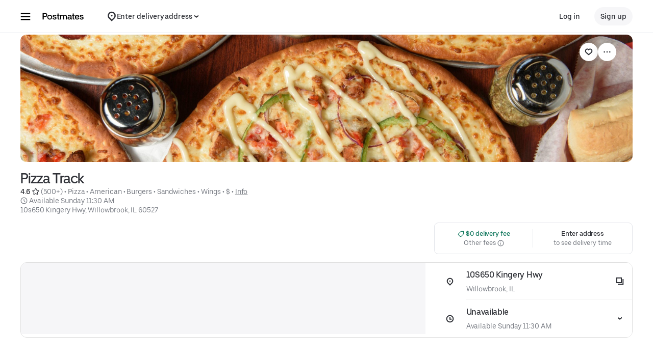

--- FILE ---
content_type: text/html; charset=utf-8
request_url: https://www.google.com/recaptcha/api2/anchor?ar=1&k=6LcP8akUAAAAAMkn2Bo434JdPoTEQpSk2lHODhi0&co=aHR0cHM6Ly9wb3N0bWF0ZXMuY29tOjQ0Mw..&hl=en&v=PoyoqOPhxBO7pBk68S4YbpHZ&size=invisible&anchor-ms=20000&execute-ms=30000&cb=il3orz3solwd
body_size: 48623
content:
<!DOCTYPE HTML><html dir="ltr" lang="en"><head><meta http-equiv="Content-Type" content="text/html; charset=UTF-8">
<meta http-equiv="X-UA-Compatible" content="IE=edge">
<title>reCAPTCHA</title>
<style type="text/css">
/* cyrillic-ext */
@font-face {
  font-family: 'Roboto';
  font-style: normal;
  font-weight: 400;
  font-stretch: 100%;
  src: url(//fonts.gstatic.com/s/roboto/v48/KFO7CnqEu92Fr1ME7kSn66aGLdTylUAMa3GUBHMdazTgWw.woff2) format('woff2');
  unicode-range: U+0460-052F, U+1C80-1C8A, U+20B4, U+2DE0-2DFF, U+A640-A69F, U+FE2E-FE2F;
}
/* cyrillic */
@font-face {
  font-family: 'Roboto';
  font-style: normal;
  font-weight: 400;
  font-stretch: 100%;
  src: url(//fonts.gstatic.com/s/roboto/v48/KFO7CnqEu92Fr1ME7kSn66aGLdTylUAMa3iUBHMdazTgWw.woff2) format('woff2');
  unicode-range: U+0301, U+0400-045F, U+0490-0491, U+04B0-04B1, U+2116;
}
/* greek-ext */
@font-face {
  font-family: 'Roboto';
  font-style: normal;
  font-weight: 400;
  font-stretch: 100%;
  src: url(//fonts.gstatic.com/s/roboto/v48/KFO7CnqEu92Fr1ME7kSn66aGLdTylUAMa3CUBHMdazTgWw.woff2) format('woff2');
  unicode-range: U+1F00-1FFF;
}
/* greek */
@font-face {
  font-family: 'Roboto';
  font-style: normal;
  font-weight: 400;
  font-stretch: 100%;
  src: url(//fonts.gstatic.com/s/roboto/v48/KFO7CnqEu92Fr1ME7kSn66aGLdTylUAMa3-UBHMdazTgWw.woff2) format('woff2');
  unicode-range: U+0370-0377, U+037A-037F, U+0384-038A, U+038C, U+038E-03A1, U+03A3-03FF;
}
/* math */
@font-face {
  font-family: 'Roboto';
  font-style: normal;
  font-weight: 400;
  font-stretch: 100%;
  src: url(//fonts.gstatic.com/s/roboto/v48/KFO7CnqEu92Fr1ME7kSn66aGLdTylUAMawCUBHMdazTgWw.woff2) format('woff2');
  unicode-range: U+0302-0303, U+0305, U+0307-0308, U+0310, U+0312, U+0315, U+031A, U+0326-0327, U+032C, U+032F-0330, U+0332-0333, U+0338, U+033A, U+0346, U+034D, U+0391-03A1, U+03A3-03A9, U+03B1-03C9, U+03D1, U+03D5-03D6, U+03F0-03F1, U+03F4-03F5, U+2016-2017, U+2034-2038, U+203C, U+2040, U+2043, U+2047, U+2050, U+2057, U+205F, U+2070-2071, U+2074-208E, U+2090-209C, U+20D0-20DC, U+20E1, U+20E5-20EF, U+2100-2112, U+2114-2115, U+2117-2121, U+2123-214F, U+2190, U+2192, U+2194-21AE, U+21B0-21E5, U+21F1-21F2, U+21F4-2211, U+2213-2214, U+2216-22FF, U+2308-230B, U+2310, U+2319, U+231C-2321, U+2336-237A, U+237C, U+2395, U+239B-23B7, U+23D0, U+23DC-23E1, U+2474-2475, U+25AF, U+25B3, U+25B7, U+25BD, U+25C1, U+25CA, U+25CC, U+25FB, U+266D-266F, U+27C0-27FF, U+2900-2AFF, U+2B0E-2B11, U+2B30-2B4C, U+2BFE, U+3030, U+FF5B, U+FF5D, U+1D400-1D7FF, U+1EE00-1EEFF;
}
/* symbols */
@font-face {
  font-family: 'Roboto';
  font-style: normal;
  font-weight: 400;
  font-stretch: 100%;
  src: url(//fonts.gstatic.com/s/roboto/v48/KFO7CnqEu92Fr1ME7kSn66aGLdTylUAMaxKUBHMdazTgWw.woff2) format('woff2');
  unicode-range: U+0001-000C, U+000E-001F, U+007F-009F, U+20DD-20E0, U+20E2-20E4, U+2150-218F, U+2190, U+2192, U+2194-2199, U+21AF, U+21E6-21F0, U+21F3, U+2218-2219, U+2299, U+22C4-22C6, U+2300-243F, U+2440-244A, U+2460-24FF, U+25A0-27BF, U+2800-28FF, U+2921-2922, U+2981, U+29BF, U+29EB, U+2B00-2BFF, U+4DC0-4DFF, U+FFF9-FFFB, U+10140-1018E, U+10190-1019C, U+101A0, U+101D0-101FD, U+102E0-102FB, U+10E60-10E7E, U+1D2C0-1D2D3, U+1D2E0-1D37F, U+1F000-1F0FF, U+1F100-1F1AD, U+1F1E6-1F1FF, U+1F30D-1F30F, U+1F315, U+1F31C, U+1F31E, U+1F320-1F32C, U+1F336, U+1F378, U+1F37D, U+1F382, U+1F393-1F39F, U+1F3A7-1F3A8, U+1F3AC-1F3AF, U+1F3C2, U+1F3C4-1F3C6, U+1F3CA-1F3CE, U+1F3D4-1F3E0, U+1F3ED, U+1F3F1-1F3F3, U+1F3F5-1F3F7, U+1F408, U+1F415, U+1F41F, U+1F426, U+1F43F, U+1F441-1F442, U+1F444, U+1F446-1F449, U+1F44C-1F44E, U+1F453, U+1F46A, U+1F47D, U+1F4A3, U+1F4B0, U+1F4B3, U+1F4B9, U+1F4BB, U+1F4BF, U+1F4C8-1F4CB, U+1F4D6, U+1F4DA, U+1F4DF, U+1F4E3-1F4E6, U+1F4EA-1F4ED, U+1F4F7, U+1F4F9-1F4FB, U+1F4FD-1F4FE, U+1F503, U+1F507-1F50B, U+1F50D, U+1F512-1F513, U+1F53E-1F54A, U+1F54F-1F5FA, U+1F610, U+1F650-1F67F, U+1F687, U+1F68D, U+1F691, U+1F694, U+1F698, U+1F6AD, U+1F6B2, U+1F6B9-1F6BA, U+1F6BC, U+1F6C6-1F6CF, U+1F6D3-1F6D7, U+1F6E0-1F6EA, U+1F6F0-1F6F3, U+1F6F7-1F6FC, U+1F700-1F7FF, U+1F800-1F80B, U+1F810-1F847, U+1F850-1F859, U+1F860-1F887, U+1F890-1F8AD, U+1F8B0-1F8BB, U+1F8C0-1F8C1, U+1F900-1F90B, U+1F93B, U+1F946, U+1F984, U+1F996, U+1F9E9, U+1FA00-1FA6F, U+1FA70-1FA7C, U+1FA80-1FA89, U+1FA8F-1FAC6, U+1FACE-1FADC, U+1FADF-1FAE9, U+1FAF0-1FAF8, U+1FB00-1FBFF;
}
/* vietnamese */
@font-face {
  font-family: 'Roboto';
  font-style: normal;
  font-weight: 400;
  font-stretch: 100%;
  src: url(//fonts.gstatic.com/s/roboto/v48/KFO7CnqEu92Fr1ME7kSn66aGLdTylUAMa3OUBHMdazTgWw.woff2) format('woff2');
  unicode-range: U+0102-0103, U+0110-0111, U+0128-0129, U+0168-0169, U+01A0-01A1, U+01AF-01B0, U+0300-0301, U+0303-0304, U+0308-0309, U+0323, U+0329, U+1EA0-1EF9, U+20AB;
}
/* latin-ext */
@font-face {
  font-family: 'Roboto';
  font-style: normal;
  font-weight: 400;
  font-stretch: 100%;
  src: url(//fonts.gstatic.com/s/roboto/v48/KFO7CnqEu92Fr1ME7kSn66aGLdTylUAMa3KUBHMdazTgWw.woff2) format('woff2');
  unicode-range: U+0100-02BA, U+02BD-02C5, U+02C7-02CC, U+02CE-02D7, U+02DD-02FF, U+0304, U+0308, U+0329, U+1D00-1DBF, U+1E00-1E9F, U+1EF2-1EFF, U+2020, U+20A0-20AB, U+20AD-20C0, U+2113, U+2C60-2C7F, U+A720-A7FF;
}
/* latin */
@font-face {
  font-family: 'Roboto';
  font-style: normal;
  font-weight: 400;
  font-stretch: 100%;
  src: url(//fonts.gstatic.com/s/roboto/v48/KFO7CnqEu92Fr1ME7kSn66aGLdTylUAMa3yUBHMdazQ.woff2) format('woff2');
  unicode-range: U+0000-00FF, U+0131, U+0152-0153, U+02BB-02BC, U+02C6, U+02DA, U+02DC, U+0304, U+0308, U+0329, U+2000-206F, U+20AC, U+2122, U+2191, U+2193, U+2212, U+2215, U+FEFF, U+FFFD;
}
/* cyrillic-ext */
@font-face {
  font-family: 'Roboto';
  font-style: normal;
  font-weight: 500;
  font-stretch: 100%;
  src: url(//fonts.gstatic.com/s/roboto/v48/KFO7CnqEu92Fr1ME7kSn66aGLdTylUAMa3GUBHMdazTgWw.woff2) format('woff2');
  unicode-range: U+0460-052F, U+1C80-1C8A, U+20B4, U+2DE0-2DFF, U+A640-A69F, U+FE2E-FE2F;
}
/* cyrillic */
@font-face {
  font-family: 'Roboto';
  font-style: normal;
  font-weight: 500;
  font-stretch: 100%;
  src: url(//fonts.gstatic.com/s/roboto/v48/KFO7CnqEu92Fr1ME7kSn66aGLdTylUAMa3iUBHMdazTgWw.woff2) format('woff2');
  unicode-range: U+0301, U+0400-045F, U+0490-0491, U+04B0-04B1, U+2116;
}
/* greek-ext */
@font-face {
  font-family: 'Roboto';
  font-style: normal;
  font-weight: 500;
  font-stretch: 100%;
  src: url(//fonts.gstatic.com/s/roboto/v48/KFO7CnqEu92Fr1ME7kSn66aGLdTylUAMa3CUBHMdazTgWw.woff2) format('woff2');
  unicode-range: U+1F00-1FFF;
}
/* greek */
@font-face {
  font-family: 'Roboto';
  font-style: normal;
  font-weight: 500;
  font-stretch: 100%;
  src: url(//fonts.gstatic.com/s/roboto/v48/KFO7CnqEu92Fr1ME7kSn66aGLdTylUAMa3-UBHMdazTgWw.woff2) format('woff2');
  unicode-range: U+0370-0377, U+037A-037F, U+0384-038A, U+038C, U+038E-03A1, U+03A3-03FF;
}
/* math */
@font-face {
  font-family: 'Roboto';
  font-style: normal;
  font-weight: 500;
  font-stretch: 100%;
  src: url(//fonts.gstatic.com/s/roboto/v48/KFO7CnqEu92Fr1ME7kSn66aGLdTylUAMawCUBHMdazTgWw.woff2) format('woff2');
  unicode-range: U+0302-0303, U+0305, U+0307-0308, U+0310, U+0312, U+0315, U+031A, U+0326-0327, U+032C, U+032F-0330, U+0332-0333, U+0338, U+033A, U+0346, U+034D, U+0391-03A1, U+03A3-03A9, U+03B1-03C9, U+03D1, U+03D5-03D6, U+03F0-03F1, U+03F4-03F5, U+2016-2017, U+2034-2038, U+203C, U+2040, U+2043, U+2047, U+2050, U+2057, U+205F, U+2070-2071, U+2074-208E, U+2090-209C, U+20D0-20DC, U+20E1, U+20E5-20EF, U+2100-2112, U+2114-2115, U+2117-2121, U+2123-214F, U+2190, U+2192, U+2194-21AE, U+21B0-21E5, U+21F1-21F2, U+21F4-2211, U+2213-2214, U+2216-22FF, U+2308-230B, U+2310, U+2319, U+231C-2321, U+2336-237A, U+237C, U+2395, U+239B-23B7, U+23D0, U+23DC-23E1, U+2474-2475, U+25AF, U+25B3, U+25B7, U+25BD, U+25C1, U+25CA, U+25CC, U+25FB, U+266D-266F, U+27C0-27FF, U+2900-2AFF, U+2B0E-2B11, U+2B30-2B4C, U+2BFE, U+3030, U+FF5B, U+FF5D, U+1D400-1D7FF, U+1EE00-1EEFF;
}
/* symbols */
@font-face {
  font-family: 'Roboto';
  font-style: normal;
  font-weight: 500;
  font-stretch: 100%;
  src: url(//fonts.gstatic.com/s/roboto/v48/KFO7CnqEu92Fr1ME7kSn66aGLdTylUAMaxKUBHMdazTgWw.woff2) format('woff2');
  unicode-range: U+0001-000C, U+000E-001F, U+007F-009F, U+20DD-20E0, U+20E2-20E4, U+2150-218F, U+2190, U+2192, U+2194-2199, U+21AF, U+21E6-21F0, U+21F3, U+2218-2219, U+2299, U+22C4-22C6, U+2300-243F, U+2440-244A, U+2460-24FF, U+25A0-27BF, U+2800-28FF, U+2921-2922, U+2981, U+29BF, U+29EB, U+2B00-2BFF, U+4DC0-4DFF, U+FFF9-FFFB, U+10140-1018E, U+10190-1019C, U+101A0, U+101D0-101FD, U+102E0-102FB, U+10E60-10E7E, U+1D2C0-1D2D3, U+1D2E0-1D37F, U+1F000-1F0FF, U+1F100-1F1AD, U+1F1E6-1F1FF, U+1F30D-1F30F, U+1F315, U+1F31C, U+1F31E, U+1F320-1F32C, U+1F336, U+1F378, U+1F37D, U+1F382, U+1F393-1F39F, U+1F3A7-1F3A8, U+1F3AC-1F3AF, U+1F3C2, U+1F3C4-1F3C6, U+1F3CA-1F3CE, U+1F3D4-1F3E0, U+1F3ED, U+1F3F1-1F3F3, U+1F3F5-1F3F7, U+1F408, U+1F415, U+1F41F, U+1F426, U+1F43F, U+1F441-1F442, U+1F444, U+1F446-1F449, U+1F44C-1F44E, U+1F453, U+1F46A, U+1F47D, U+1F4A3, U+1F4B0, U+1F4B3, U+1F4B9, U+1F4BB, U+1F4BF, U+1F4C8-1F4CB, U+1F4D6, U+1F4DA, U+1F4DF, U+1F4E3-1F4E6, U+1F4EA-1F4ED, U+1F4F7, U+1F4F9-1F4FB, U+1F4FD-1F4FE, U+1F503, U+1F507-1F50B, U+1F50D, U+1F512-1F513, U+1F53E-1F54A, U+1F54F-1F5FA, U+1F610, U+1F650-1F67F, U+1F687, U+1F68D, U+1F691, U+1F694, U+1F698, U+1F6AD, U+1F6B2, U+1F6B9-1F6BA, U+1F6BC, U+1F6C6-1F6CF, U+1F6D3-1F6D7, U+1F6E0-1F6EA, U+1F6F0-1F6F3, U+1F6F7-1F6FC, U+1F700-1F7FF, U+1F800-1F80B, U+1F810-1F847, U+1F850-1F859, U+1F860-1F887, U+1F890-1F8AD, U+1F8B0-1F8BB, U+1F8C0-1F8C1, U+1F900-1F90B, U+1F93B, U+1F946, U+1F984, U+1F996, U+1F9E9, U+1FA00-1FA6F, U+1FA70-1FA7C, U+1FA80-1FA89, U+1FA8F-1FAC6, U+1FACE-1FADC, U+1FADF-1FAE9, U+1FAF0-1FAF8, U+1FB00-1FBFF;
}
/* vietnamese */
@font-face {
  font-family: 'Roboto';
  font-style: normal;
  font-weight: 500;
  font-stretch: 100%;
  src: url(//fonts.gstatic.com/s/roboto/v48/KFO7CnqEu92Fr1ME7kSn66aGLdTylUAMa3OUBHMdazTgWw.woff2) format('woff2');
  unicode-range: U+0102-0103, U+0110-0111, U+0128-0129, U+0168-0169, U+01A0-01A1, U+01AF-01B0, U+0300-0301, U+0303-0304, U+0308-0309, U+0323, U+0329, U+1EA0-1EF9, U+20AB;
}
/* latin-ext */
@font-face {
  font-family: 'Roboto';
  font-style: normal;
  font-weight: 500;
  font-stretch: 100%;
  src: url(//fonts.gstatic.com/s/roboto/v48/KFO7CnqEu92Fr1ME7kSn66aGLdTylUAMa3KUBHMdazTgWw.woff2) format('woff2');
  unicode-range: U+0100-02BA, U+02BD-02C5, U+02C7-02CC, U+02CE-02D7, U+02DD-02FF, U+0304, U+0308, U+0329, U+1D00-1DBF, U+1E00-1E9F, U+1EF2-1EFF, U+2020, U+20A0-20AB, U+20AD-20C0, U+2113, U+2C60-2C7F, U+A720-A7FF;
}
/* latin */
@font-face {
  font-family: 'Roboto';
  font-style: normal;
  font-weight: 500;
  font-stretch: 100%;
  src: url(//fonts.gstatic.com/s/roboto/v48/KFO7CnqEu92Fr1ME7kSn66aGLdTylUAMa3yUBHMdazQ.woff2) format('woff2');
  unicode-range: U+0000-00FF, U+0131, U+0152-0153, U+02BB-02BC, U+02C6, U+02DA, U+02DC, U+0304, U+0308, U+0329, U+2000-206F, U+20AC, U+2122, U+2191, U+2193, U+2212, U+2215, U+FEFF, U+FFFD;
}
/* cyrillic-ext */
@font-face {
  font-family: 'Roboto';
  font-style: normal;
  font-weight: 900;
  font-stretch: 100%;
  src: url(//fonts.gstatic.com/s/roboto/v48/KFO7CnqEu92Fr1ME7kSn66aGLdTylUAMa3GUBHMdazTgWw.woff2) format('woff2');
  unicode-range: U+0460-052F, U+1C80-1C8A, U+20B4, U+2DE0-2DFF, U+A640-A69F, U+FE2E-FE2F;
}
/* cyrillic */
@font-face {
  font-family: 'Roboto';
  font-style: normal;
  font-weight: 900;
  font-stretch: 100%;
  src: url(//fonts.gstatic.com/s/roboto/v48/KFO7CnqEu92Fr1ME7kSn66aGLdTylUAMa3iUBHMdazTgWw.woff2) format('woff2');
  unicode-range: U+0301, U+0400-045F, U+0490-0491, U+04B0-04B1, U+2116;
}
/* greek-ext */
@font-face {
  font-family: 'Roboto';
  font-style: normal;
  font-weight: 900;
  font-stretch: 100%;
  src: url(//fonts.gstatic.com/s/roboto/v48/KFO7CnqEu92Fr1ME7kSn66aGLdTylUAMa3CUBHMdazTgWw.woff2) format('woff2');
  unicode-range: U+1F00-1FFF;
}
/* greek */
@font-face {
  font-family: 'Roboto';
  font-style: normal;
  font-weight: 900;
  font-stretch: 100%;
  src: url(//fonts.gstatic.com/s/roboto/v48/KFO7CnqEu92Fr1ME7kSn66aGLdTylUAMa3-UBHMdazTgWw.woff2) format('woff2');
  unicode-range: U+0370-0377, U+037A-037F, U+0384-038A, U+038C, U+038E-03A1, U+03A3-03FF;
}
/* math */
@font-face {
  font-family: 'Roboto';
  font-style: normal;
  font-weight: 900;
  font-stretch: 100%;
  src: url(//fonts.gstatic.com/s/roboto/v48/KFO7CnqEu92Fr1ME7kSn66aGLdTylUAMawCUBHMdazTgWw.woff2) format('woff2');
  unicode-range: U+0302-0303, U+0305, U+0307-0308, U+0310, U+0312, U+0315, U+031A, U+0326-0327, U+032C, U+032F-0330, U+0332-0333, U+0338, U+033A, U+0346, U+034D, U+0391-03A1, U+03A3-03A9, U+03B1-03C9, U+03D1, U+03D5-03D6, U+03F0-03F1, U+03F4-03F5, U+2016-2017, U+2034-2038, U+203C, U+2040, U+2043, U+2047, U+2050, U+2057, U+205F, U+2070-2071, U+2074-208E, U+2090-209C, U+20D0-20DC, U+20E1, U+20E5-20EF, U+2100-2112, U+2114-2115, U+2117-2121, U+2123-214F, U+2190, U+2192, U+2194-21AE, U+21B0-21E5, U+21F1-21F2, U+21F4-2211, U+2213-2214, U+2216-22FF, U+2308-230B, U+2310, U+2319, U+231C-2321, U+2336-237A, U+237C, U+2395, U+239B-23B7, U+23D0, U+23DC-23E1, U+2474-2475, U+25AF, U+25B3, U+25B7, U+25BD, U+25C1, U+25CA, U+25CC, U+25FB, U+266D-266F, U+27C0-27FF, U+2900-2AFF, U+2B0E-2B11, U+2B30-2B4C, U+2BFE, U+3030, U+FF5B, U+FF5D, U+1D400-1D7FF, U+1EE00-1EEFF;
}
/* symbols */
@font-face {
  font-family: 'Roboto';
  font-style: normal;
  font-weight: 900;
  font-stretch: 100%;
  src: url(//fonts.gstatic.com/s/roboto/v48/KFO7CnqEu92Fr1ME7kSn66aGLdTylUAMaxKUBHMdazTgWw.woff2) format('woff2');
  unicode-range: U+0001-000C, U+000E-001F, U+007F-009F, U+20DD-20E0, U+20E2-20E4, U+2150-218F, U+2190, U+2192, U+2194-2199, U+21AF, U+21E6-21F0, U+21F3, U+2218-2219, U+2299, U+22C4-22C6, U+2300-243F, U+2440-244A, U+2460-24FF, U+25A0-27BF, U+2800-28FF, U+2921-2922, U+2981, U+29BF, U+29EB, U+2B00-2BFF, U+4DC0-4DFF, U+FFF9-FFFB, U+10140-1018E, U+10190-1019C, U+101A0, U+101D0-101FD, U+102E0-102FB, U+10E60-10E7E, U+1D2C0-1D2D3, U+1D2E0-1D37F, U+1F000-1F0FF, U+1F100-1F1AD, U+1F1E6-1F1FF, U+1F30D-1F30F, U+1F315, U+1F31C, U+1F31E, U+1F320-1F32C, U+1F336, U+1F378, U+1F37D, U+1F382, U+1F393-1F39F, U+1F3A7-1F3A8, U+1F3AC-1F3AF, U+1F3C2, U+1F3C4-1F3C6, U+1F3CA-1F3CE, U+1F3D4-1F3E0, U+1F3ED, U+1F3F1-1F3F3, U+1F3F5-1F3F7, U+1F408, U+1F415, U+1F41F, U+1F426, U+1F43F, U+1F441-1F442, U+1F444, U+1F446-1F449, U+1F44C-1F44E, U+1F453, U+1F46A, U+1F47D, U+1F4A3, U+1F4B0, U+1F4B3, U+1F4B9, U+1F4BB, U+1F4BF, U+1F4C8-1F4CB, U+1F4D6, U+1F4DA, U+1F4DF, U+1F4E3-1F4E6, U+1F4EA-1F4ED, U+1F4F7, U+1F4F9-1F4FB, U+1F4FD-1F4FE, U+1F503, U+1F507-1F50B, U+1F50D, U+1F512-1F513, U+1F53E-1F54A, U+1F54F-1F5FA, U+1F610, U+1F650-1F67F, U+1F687, U+1F68D, U+1F691, U+1F694, U+1F698, U+1F6AD, U+1F6B2, U+1F6B9-1F6BA, U+1F6BC, U+1F6C6-1F6CF, U+1F6D3-1F6D7, U+1F6E0-1F6EA, U+1F6F0-1F6F3, U+1F6F7-1F6FC, U+1F700-1F7FF, U+1F800-1F80B, U+1F810-1F847, U+1F850-1F859, U+1F860-1F887, U+1F890-1F8AD, U+1F8B0-1F8BB, U+1F8C0-1F8C1, U+1F900-1F90B, U+1F93B, U+1F946, U+1F984, U+1F996, U+1F9E9, U+1FA00-1FA6F, U+1FA70-1FA7C, U+1FA80-1FA89, U+1FA8F-1FAC6, U+1FACE-1FADC, U+1FADF-1FAE9, U+1FAF0-1FAF8, U+1FB00-1FBFF;
}
/* vietnamese */
@font-face {
  font-family: 'Roboto';
  font-style: normal;
  font-weight: 900;
  font-stretch: 100%;
  src: url(//fonts.gstatic.com/s/roboto/v48/KFO7CnqEu92Fr1ME7kSn66aGLdTylUAMa3OUBHMdazTgWw.woff2) format('woff2');
  unicode-range: U+0102-0103, U+0110-0111, U+0128-0129, U+0168-0169, U+01A0-01A1, U+01AF-01B0, U+0300-0301, U+0303-0304, U+0308-0309, U+0323, U+0329, U+1EA0-1EF9, U+20AB;
}
/* latin-ext */
@font-face {
  font-family: 'Roboto';
  font-style: normal;
  font-weight: 900;
  font-stretch: 100%;
  src: url(//fonts.gstatic.com/s/roboto/v48/KFO7CnqEu92Fr1ME7kSn66aGLdTylUAMa3KUBHMdazTgWw.woff2) format('woff2');
  unicode-range: U+0100-02BA, U+02BD-02C5, U+02C7-02CC, U+02CE-02D7, U+02DD-02FF, U+0304, U+0308, U+0329, U+1D00-1DBF, U+1E00-1E9F, U+1EF2-1EFF, U+2020, U+20A0-20AB, U+20AD-20C0, U+2113, U+2C60-2C7F, U+A720-A7FF;
}
/* latin */
@font-face {
  font-family: 'Roboto';
  font-style: normal;
  font-weight: 900;
  font-stretch: 100%;
  src: url(//fonts.gstatic.com/s/roboto/v48/KFO7CnqEu92Fr1ME7kSn66aGLdTylUAMa3yUBHMdazQ.woff2) format('woff2');
  unicode-range: U+0000-00FF, U+0131, U+0152-0153, U+02BB-02BC, U+02C6, U+02DA, U+02DC, U+0304, U+0308, U+0329, U+2000-206F, U+20AC, U+2122, U+2191, U+2193, U+2212, U+2215, U+FEFF, U+FFFD;
}

</style>
<link rel="stylesheet" type="text/css" href="https://www.gstatic.com/recaptcha/releases/PoyoqOPhxBO7pBk68S4YbpHZ/styles__ltr.css">
<script nonce="W1H9Qlj-nro8ZK168dGJEw" type="text/javascript">window['__recaptcha_api'] = 'https://www.google.com/recaptcha/api2/';</script>
<script type="text/javascript" src="https://www.gstatic.com/recaptcha/releases/PoyoqOPhxBO7pBk68S4YbpHZ/recaptcha__en.js" nonce="W1H9Qlj-nro8ZK168dGJEw">
      
    </script></head>
<body><div id="rc-anchor-alert" class="rc-anchor-alert"></div>
<input type="hidden" id="recaptcha-token" value="[base64]">
<script type="text/javascript" nonce="W1H9Qlj-nro8ZK168dGJEw">
      recaptcha.anchor.Main.init("[\x22ainput\x22,[\x22bgdata\x22,\x22\x22,\[base64]/[base64]/bmV3IFpbdF0obVswXSk6Sz09Mj9uZXcgWlt0XShtWzBdLG1bMV0pOks9PTM/bmV3IFpbdF0obVswXSxtWzFdLG1bMl0pOks9PTQ/[base64]/[base64]/[base64]/[base64]/[base64]/[base64]/[base64]/[base64]/[base64]/[base64]/[base64]/[base64]/[base64]/[base64]\\u003d\\u003d\x22,\[base64]\\u003d\\u003d\x22,\[base64]/UsO3w6ZBwrgPwrjDusK4wonCnCvCoMK8RcK9Iml1fXhtSsOrfcO9w5pow47Dv8KGwrbCq8KUw5jCk3VJUi08BCV7Ux1tw6DCtcKZAcOjRSDCt0DDmMOHwr/DmzLDo8K/[base64]/CvxIvwqrCgjHCjMKdw4vDtcOGGMOmw6zDtsKqQwwqMcK8w7bDp01Rw4/DvE3DkMKVNFDDkENTWUIcw5vCu3LCnsKnwpDDrkpvwoEfw69pwqcEYl/DgC7Dq8KMw4/DlsKvXsKqT0x4bhPDrsKNES3DoUsDwr7ChG5Cw6wdB1RVdDVcwofCtMKULykMwonCgkxUw44PwqPCnsODdR3DgcKuwpPCrVTDjRV8w7PCjMKTN8KDwonCncOpw7pCwpJaA8OZBcKzF8OVwovCosKXw6HDiUTCny7DvMO/[base64]/[base64]/ClcOdwoNQwprDmhjDrWcbEz4RZmfDnsK6w7ZBVGsIw7fDjcKrw5TCjE7Cq8OfZkoRwrjDhlExKcKDwoDCq8OaQ8OOMcO1wrDDj3lnMVzDpz3DhcOywpbDmWvCosOJExXCt8OQw44ccl/CqETDqi7DkS7CjwEPw6jDs35WbBMzcMKdcEsBUy7CusKdQXBTXMOnSsOTwro0w555YMOUT1kMwoXCi8KzP03DvcK+PsKww4RRwqALRWdGwr7CgiPDikpBw55lw4QFI8OKwp9kRhDCqMOFM1kaw7LDnsK9w7/DtsOwwrTDtl3DtSnCvWrDuTvDgsKVclbCgE0qCMKdw5Zew6fClB/[base64]/[base64]/w6fDj8OZw7fClE4gw4MBBlNCUSEhK8K7acK8BcKbcsOUeCkgwrYywo7CgsK9McObY8OXwpdMNsOYwosIw6HCrMOowpV4w55CwobDrRUbRwXDtMO4UsKewoDDlMK6GMKTfsOGD0fDsMK0w67Clhh6wo/[base64]/[base64]/w7/DnAbDnU1RwqbDoncgwqUZw4rCssK9PlDCk8KYw69uw4jCljYUXQ3DimPDnMKFw47CjcKxOMK1w5ZuN8KGw4bCkMOxSD/CkVHCv05/wpfCmSLDosK9QBVcIXnCo8O3asKfJSrCsi3CqMOvwroXwofCqxfDtEZpw7fDrEXCsinDjMOjQMKRw4rDsgMUAEHDuHY4LcOhOMOSaFopMHzDvU8/[base64]/[base64]/DssK/[base64]/CvcKMw49jHDNTBcOSHiUMwo7CvsOUDsOhHMO+IsKXw4bCoxEBLcOWfcOrw7d5w4XDnTvDsg/DtMKQw6jCh2xtIMKNC0xYCCrCssOxwqElw7zCksKVAFnDtQgBCsOzw7ZGwrgQwqhmw5LDuMKpdRHDhsKewrbCrmHCp8KLZcOywp5Aw7zDvHXCvsKZCMKdQXNlGsKawq/DtmxLXcKWesOXwqtUXsOtKDwsNcOWBsOzw4jDgBd6MEkow5jDicO5RUPCqsKWw5/DmQLDuVTDlQ3Cqh4TwoLCk8K6w7vDtg82EG9Lw40vO8KLwoImw67DigrDr1DDk1waCRTDvMKBwpfDpsONCXPDkWzCsSbDryLCj8KiYsKHBMOsw5VpMMKBw4JUYsKzwqQfUsOow5BEbnR3UDTCtMK7PUTClmPDh27Dng/DnGlrNcKoTAkfw63CvsKsw6lCwrBKDsOQdB/Dm3nCuMKEw7g0RXfClsOuwpw4SMObwrXCtcKLfsORw5bCh1M2wrzDs2tFOMOMwonCkcO5P8K1CMKOw4BfRMOew65ZesK/wpjDgyrDgsKGEVzClsKPcsOGFcOIw5bDvMOpbA/[base64]/DvR9kwonCjsOdw4Qlw6HDgsK1FsOTMFDCo0XCosORw6nCnWAawqTDtMOrwpbDljYnw7ALw48oX8KlD8KFwq7DhUF9w7ozwpfDqwkMwpbCiMOXXz7DocKLEcOvFgkke2jCig1GwqTDusOudsO/wqXChMO4ExkLw4FGw6AzcMODZMK1PBpZFcO5clEIw7M1EsOqw7rCm38WdsKqOcO5KMOEwq87wqwcw5bCm8Odw7fDuzMDX0PCicKbw705w6UWEA3Dgj3DjMKKORrDn8OEwpfCvMK6wq3DnDYtdlExw7NjwonDkMKhwqsLM8OOwpfCnSR1wp/CtVjDtj/[base64]/Cn8OOYgIBK8K+JHbCpB/DtsKwAMK9OETCl8KOw6PClQDCqMKdNQAaw7Qocx3ChiQXwrxVfcKtw5JiCsKnVj/ClEYYwqkiw4nDgmNywotTJsOYCgnCuBXCqk1VJ3xdwrhzwoXCrkViwoRYw4V5RwXCsMOQWMOvwrvCjFMOTlx1N0fCvcOYw7LDkcOHw5lyUcKid0Evw4nDvAtPwprDp8O+EXPDscKswqoUBn/[base64]/[base64]/[base64]/fjkowqwnwrENF8KBwrbDt0fDisK0w4nClMOfOl5LwqgswrHCrsKIw709CsOjGlDDt8OJwoXCqsOdwrzDlyLDnyTCn8OQw5TDicOQwoQcwo4aPsOTwoJVwqlUWMOnwrozQsK2w4JbTMKwwqtuwqJIw47ClwjDlhXCpk3CmcOLKMK8w6ELwq3Dr8OcIsOMIxQVUcK/fj90b8OKCMKSVMOQMsOHwrnDoU7ChcKRw7TChXHDlSVBKWDCthVJw5JIw6lkwprCiw/Ctk7DvsK3TMOPwqoKwrPCr8Kgw53Duzhfb8K1HMKEw7HCvMO0Gh5rP1DCtnJKwr3DvGACw4TClBfCtld9woACC1/DiMOywrR0wqDDtWtkQcKnDMKMQ8KjXyIGTMKFWMOsw7JDYF3DgXjCncKqb1N9ZBlYwqNAesK4wqk+w7PCl3Eaw4nDiDfCv8O3w4PDuF7DtxPDoTFHwrbDlQMXQsOlA13CuT/DscKfw5M6EBVdw4sXAMOEc8KOJEkKO0TChXjCmcKnAcOsMsOyVFjCocKNSMOdQkPCrQvCucKJbcOYw6fDnRcEFRAPwoXCjMKGwozDkMKVw6jCvcKFPBVewrzCuXbDt8Kww6kcD1zDvsOBTno4wr7DsMKkwps/w5nCiSIIw5wNwqhJWHLDiQsew63Ch8OTAcO5wpNaIkkzJxvDn8K1KHvClMKtNlhVwprCh15EwpbDj8OEUMKIw5nDr8OUD1cgB8K0wrc1e8KWTX8XZMOZw5rCr8Kcw7LCh8KCbsKawoYqQsK0wr/CpUnDrcOwTEHDvSwnw7lWwqPCusOBwohYSz/[base64]/CsHHDtidnHhN/[base64]/wqLDhwMUw4PCgcO1TcO+YMO1wpEGHSAkw5nDs8KowoApdBDCk8Kwwq3ChCIfwq/[base64]/M8Kgw40Rw5zDosKFQwvCqsOdw7TCk8O+wpXCo8KicQYAwroEdG/[base64]/DmMOewojCqVvCpsO7PcKoEsK0KcKsw5DCmsKBw7zCp2zClCMkImhtVFnDrMOHT8OkM8KNOcK2wo49Oz9TV2nCpgbCq0wOwrvDmX1QJMKOwr/DgsK3wpxpw7tfwr3Dt8KYwpjDhcKQOsKxw7TCjcOxwooGNS3CiMOyw5vCmcOwEmjDj8OxwpPDs8K0AyvCvi8Mw7MMJMKcwr3ChBJow6Q7e8OkWlIfaF1OwrHDnEYNDcO0ZsKFBFc/XTlQNcODw6jCgcK/[base64]/w5Q1wpDDmsKAwr/[base64]/[base64]/NgDDtsKIwqt/FFgbLMKgw7HDkMKTecOMHcK2w4MhNsOJw77DucKpECpyw4PDszoJYk4jw6HCocKWCcKyKErCulVjw59HAnXDuMOnwo4WJg5DE8K1wqc5eMOWNMKgwqQ1w4FDO2TCiH4cw5/Cm8KnaT0Ewrw3w7IDRsOhwqDCjWvDpcKdYcOgw5jDtSpSH0TDqMK3worDul/[base64]/CtRx1w4bDtgjCiWbCu8Kqw4vDicOKwo0bw6ApByVCwo5lWFRmwp/DnMOrL8Kzw7fClMKXw50iKcK2Nhhmw6UtAcKkw6Iyw6Vle8Kcw4YCw5ohwqbCscO+CSnChijCh8O+w7vCl29EHcOAw73DnA0TGlDDtmVDwqpjUcOSwr1MRlLCncKgVxkJw4N7NcKJw7TDksKLI8K7UcKIw5/[base64]/CrhbCtVozwpgqw7RzB8KoVsOAw5BywoZWwpPCgUrDlU0kw6bCvQnCjVXDnhsbwpnDrcKSwqZbSS3DjwvCvsOqw4I/w5nDncKVwpfCk2TCoMKXwprDhsOnwq8eKhHCg0nDijgcHn7Dqm4Ow7MawpbCglLCmRnCgMKwwrjDvDs2wqrCr8KDwqgxWMKtwotlGXXDtBkIesKVw5Yrw7HCv8O7wqLDrMO7Jy7DnMK6wq3Ctw7Dm8KhIsKgwp/[base64]/DnRd0UsK+w53DlcO0wrzDiixgWFHCrcKbDS8MQcKRGwjCrWvCoMOOfFXChw4lelLDkwfDicOQwr7Dk8Kec2zCnXsPwp7CoHgTwpLDoMO4wqR3wrvDlhd6YQTDlsOUw6FYOsOhwo7CnVDDp8OCTA/Cim5wwq/CjsKTwqYfwrQxHcK7EUp/UsKCwqU0eMOlaMOiwoLCi8Ouw6jDoDMYOsOLQcKTXgXCjzZJwpsnwo4BTMOTw6PCjBjCgiZzD8KHSMKkw6Y3JnUDKHowF8K4woTClz3DmMKyw47CsQwqeiYxY0tkw4U1wprDmlJ3wpHCuC/CqUjDgsO2BcO9SsOSwqNJeinDh8KpIXfDn8ODwpbDjRHDqnoIwoXCihIlwr7DiiHDksO5w6xHwqHDisOdw6tXwpwSw7tww6k1CsK3C8OZH3bDvsK7bGEPYMO/w60sw7fDrjzCmzZNw4zCmMOdwoNhBsKHKULDvcOqEsO9Wy7CimvDucKbDDtsBhjDnMOYWhPCucOUwrnCgCnCvAPDrcKwwohsNh0JEcOfLgsFw58qw5Z+T8KRw7VbfFTDtsOyw7bDh8K3V8OawqNPch/Ci1vDgMKqWsOrwqHDm8KgwqPDpcOQwr3CkjFtwro/JWnCmRp4QkPDqGLCrsKKw4zDjVcpwrktw5YCwrxOUcOQSMOCBTzDicKqwrE6CSNvRcOCNScEQMKew5taaMOzIcOId8KiViLDsHw2E8K9w61Jwq/Dv8KYwozDncKmYS93wqhqGcOFwqTDu8OVAcOYDsKuw55Hw5sPwq3Co1nCicKaOEw/L1bDiWXClG4CTnpHBUrDnBPCvEvDi8OGBRMZUsOawozCvn7CizrDvsK9w63Cu8O6wpEUw5pmWinDsnDDvmPDjBDDqVrCnMObPcOhUcK7w5DDtDtsTWbDuMOewpVYw552cxHCihogIwgXw4FlPCBLw5IDw7nDjcOZwrlqY8KLwq5ENFpNWlfDscOGGMOrWsO/ciR2w6p+AcKdTEkZwr0ww6pGw7fCpcO0w4AvSj/CvcOXw6/[base64]/[base64]/[base64]/UcOSPGvDlx5KejouGSbDsSbCqsKtPX89w6ZEF8OKG8K+dMOFwrU2wpjDil1/PjzCtjcDSh9uw6wIT3DCr8K2N3/[base64]/CgcOAwqPDs8OzwqHCigAHOcKww58ZWj3Cu8O2wrQ/MD4pw47CvMKANMOpwphRblrDqsK0wqM/[base64]/wozDqMOgMD8iM8OVSi/Cr8Kawr9qwp/CoMOvDMK3wqLCqcOLwp8Lb8Kjw6ggbRPDlgcGU8KZw6/DrcO6w5MWU2PCvybDl8OcREvDgDBUR8K7IDbDhcOmDMOHIcOOwoB4E8OLw5/CnsOgwpfDjxJhLVTDilpOwq1mw6A/HcKjwr3DsMO1w4EUw67Cq3o+w4rChcO5wr/[base64]/wr3DihPCuMO/a8KUwqPDqcKZJsOnwp5sw6/Dh1VfasOxwqhNPTPCtmbDl8KZwpvDgMO6w6pHw63Cmw9sA8KZw45XwoA+w69Uw7/DvMK7FcKMw4bDjMK7SzkwQS/[base64]/[base64]/CosKDTcOow73DnXlYwpEzwpNewohcwrrDv1PDoXbCtENQw7rChsKVwojDi0zCiMONw77Dq3/DjxvDuQnCiMOGe2LDhgfDqMOMwpfCnsKcGsKvQMKtIMKCBsK2w6TCqcOJw4/Ctk4/[base64]/YMOlw53DjAgnMGPCvMODwqMYw4Agwq/[base64]/IMKsdAE9PcKiWsKdwocacsOdUR3CicKZwr/DkMOOM8OuDQzDiMKpw6XCjx3DosOEw59/w5wSwqvDhcKfw4s9IT8CbMOZw4xhw43CgRdww7F7EMKlw4Erw783KMOaCsK7w4DDk8KwVsKgwpYXw5TDm8KrHD0pPcOqNgLDisKvwp5bwpkWw4o0wrTCvcOyIMKxwoPCnMKxwrxidT/Dr8Oew5TDsMKTRyhOw5bCssKkLX7Dv8OhwpbCvsOPw5XChMOIw5scw6XCg8KjTcOKW8KBElbDiQ7Ck8KDbXLCkcOYwoHCsMOLBRBABX5fwqhQwrplw6RxwrxtEWXCjGbDswfCvmBwTsKODXsmwrEtw4DDixjCtMKrwp1cZ8OkbRzDm0TCusOHbA/ChW3CuEZvfcORSyA9R0jDtMOmw4EPw7IIWcOowoDCvEzDrMOhw6wxwo3Cs37DgzczWhPCkXETU8K7aMKFJMOKUsKwOsOAQXvDtMK+J8Knw7TDusKHDMK9w5FtAFTCnX/DkCfCiMOhw7JWMG3CqgbCgH5awoFBw49xw4JzS096wpkyCcOVw7sZwoRsAkXCkcOCwqzDtsO1w6ZGQAnDmQouQcOuQ8O8w6MDwqjCi8OjHsO3w7LDgSHDlRbCpBnCmkvDtcKCDFrDmBpvYkzCmMOzwqvDnMKVwq/[base64]/DpcKSdsO1DX5FwqgPwrp2wpg4w5nDusOxLzrCt8KLWkfCjhvDoxnCg8OAwr3Cp8OjD8KBVcKcw6c9McKaesKfwpAlXHjDhVzDs8OFw4/DvGgUFcKTw6YhEHITRWA0w5PCjgvCvUxybVLCtkfDnMKlw5vDkMOgw6TCnV50wr3DqlfDi8Ocw77DvyZBw5ticcOzwozChRoZwo/DrcOZw5w3wrXCvW/CsnbCq1/CtMKRw5jCuxnDhMKXI8OPSD/CssOnQ8KqDVhXc8KgYMOKw5bDj8K4dMKCw7LDhMKlRsO+w557w4vDs8KJw6x5MlDCpcOQw7BzbsOpfHDDjcOZDSvCkw5vVcOlHELDmTUPG8OUPcO/YcKPQ3ZteQIww5/Dv2QcwoUzJMONw5vCs8OMwqhzw5h8w5rCnMOLPMKew5pVZyrDmcOdGMOGwosiw5g4w7LDjMOtw5odw5DDo8OAw6h/[base64]/bMKYK8KTw5IOPkHCvMK9EDs+Bx50QT1NN8OkOyfDsQvDsQcBw4DDijJcw71HwoXCrEnDk21TC2LDrsOSR2bDh1khw5jDv2PCp8KAVsKTaVlgwq/CmBHCngtEw6TCg8KOFcOTDMOOwojDoMOWd2FZOmzCicO2PxfDrMKdC8KmbsKWUQnCtVpdwqbDgjnCu3TDtCIGwoHDncOHwrLDimoLZcOQw4N8HTgsw5hkw6puKcOQw5ERwp0WDnlRwqpnVcODwoXDlMOYwrEnK8OVw7PCksORwrU8IhbCrcK/bsKibDDCnXsHwqrDkA7CvA1+wq7CoMKwM8KiIAvChsK2woE0FsOuw5zDoyIKwrEBN8O3FcKzw6fDvsOZMcOZw4pfDMOmA8OEE1x9wonDogDDozrDtgbCtF/CqixNXmwvT0xpwqzDn8Oewq9fR8KPYMKtw5rDrGrCo8KnwqozOcKVY1Jbw6kpw5xCG8OiJH06w4NxHMKjTMKkSgPDnjl1bMOXcG3DnA4ZP8OIcsK2wqNcMsKjScOaQ8Kaw4UrDFMJYiLDt1PCnjvDrE5RXADDgsKWwrTCoMOoNjbDpyXCvcOPwq/DjxTDlcKIw4hBdFzCnlM6a1TDrcK2LjlDw7LCscK5TU9zfMKOT2HCgsKTQ2TCqsKkw7NgD1pYFMOvGMKwE1NHPkfDglzDjCZUw6fClcKVw6lsEQPCmXRFCcKLw6bClzHDpVrDgMKbbMKCwo4FOMKLEnIRw4h/HcKBC0R+wq/DmUswckhBw7bDvG4+wp8dw4EdeQcxUMKgw5tGw4N1W8Kbw5YGPsKQA8K+EzXDrsOfQlNMw7/CiMOoUQIMGTLDqMK8w7h5Vhcnw7lLw7fDm8KvbMKjw7Y1w5HDq0bDicKywrnDvMO/[base64]/UMOOLSZNw5vCs2pEUHxmIMO9woHDqn1iw6AtccKVA8Ojwp/[base64]/OCNfwoPDmMK+w4rDh2nCgQYvwpbCi34EbcKHImY6wowkw4R4OyrDiFEAw4RawrXCp8KpwrjCvCpbB8KTwqzCucKoDcOwK8O0w6QPw6fCoMOhT8OwTsOjQsKZdgDClRZ3w4PDu8Oow5bDijrCn8OQw45sKlzDnnB9w49dfX/[base64]/Z8Opw5fDvsKLPDrDig7DpHjDhwxJXA0Wwq7DginCtMOlw4vCncONwpZLGsKMwoVmPhB1wrVtw5Zyw6fDmEcIwrDDiDUDBsKkw43CjsOAMkvCtMKlc8OPRsKSHi8KVDHCssKGX8KtwpR9w5rDiTAKwrduw5vCp8KvFnhieWwMwqHDu1jCsn/CoAjDmcO4QcOmw7XCqiLDuMKmairCiDJAw4AWR8KCwo/CgsOcFcKJw7zCg8KfMWjDn3zCkA/[base64]/CjMKHWHY3D1fDncKDViA3FXI2OMKUw7zDsx/ChDrDmEwtwogiwrDDmwPCiQdmf8Opw77Dv0TDu8K/[base64]/CjxfDnsKdRMKhwqJ6wqnDtsKqw4jDkMOVUllBbErDpEILwpLDowkGKcOoGsK1w4vDqMO+wr/[base64]/wojDnCjCjcKdLsKnwr7ClMK1YTjDssK9wrbCshDCqz87w7vDkicjw7VGfR/DkMKXwofDoFfCiHXCsMK7wq94w5k+w4YdwosAwpbCnRw6E8KPQsOVw6fDrClJwrx3wpgpNsO7wprCtDLChcK/GcOlW8Kuwp3DkXHDjC1bwrTCuMORw4FFwoldw6/CtsO1Y13Dm1dtQlHCqB3DnT7CkxEVfRDCgMODDx5+w5fCt1vDvsKMDsKxNjRzfcOfGMKNw7fChizCuMKkN8Ksw6XCgcK0wo5OKEbDs8Kiw69awprDosKdLcOdQ8KLwpPDl8KtwqU2YMOmTMKXVMOIwowyw4RgZlt7fTXCtMK4TW/Cu8Ozw55Nw6XDncK2a0TDvUtdwp3CqAwWNFUdDsKqdMKVb0Zuw5rDkFRjw7XCgi53YsK9UxTDksOGwqU5wot7woYlwqnCvsKvwq3Dr2zCmRNBw7FqEcOdc3XCoMOBLcOxJTDDrj9Mw73Cl2rCp8O9w4TCrgBkIg7Dp8O3wppjdMK5wqhAwoTDkS/DkwgRw6YCw7k+woTDpS8swqwSaMKIcSoZTQvChcO7OibCpMOlwrZFwqBbw4jChsKjw5I0dcOSw4ECSA3Dh8K+w44cwoc/U8KKwol5D8KAwpHCjk3Clm/[base64]/[base64]/CvkU5PFdRw4kfVcOmQl9BDsOKUMK7AjBTw43DtsKbwq9aGm7CoTPCs2LDv3VjTTXCpRzDk8KcJsOgw7IYRjA5w7QWACzCpgV1UCEuGkRwOAQTwptaw4lyw5IPBsK7L8Ofe1nCiBFVMCHCjMO3wonDsMOXwphSTcOeFWrCoH/DuW5dwrJYRsKvdS1sw5QFwpPDqcOfwqdUcxIBw5wtHnTDuMKYYhs5S0ZlS2hjcDN5woxrwonCrhE8w48Uw7JAwqwHw5oCw4MgwoICw5PDtlbCuhlJwqjCnkNXFCMbXXwmwpB4dWMWVHXCqMOSw7nDp0rDpU7DrBTCqFc4NX9ZP8Okwr/[base64]/[base64]/wq/Dh8KfJGLDjkjCijfDuEDCncKrMmnDsHoEWMO4w4MbNMO/[base64]/DlQc5w7zDiMOKeThOUcONQ8OeRW7DssK7TC9vw7Q9OcKDdMKcO1V4JMOIw4jDtHVawpkFwrrCoVfCsRPCixQuS1TCosOrw7vDtsOIcQHCj8OfdyAPBlQ/w53CpcKSRcKeaDrCisOJRixHSXkMwqM5LMKXwpLCpsKAwoNdU8KjJ0gbwobDnhhYesOowpzCq38dZS1Pw6TDgMOcCMOrw5HCuQ9ZIsKYRg3Dm3jCoEwqw64wN8OcXMOrw7vClD3DhU0/AsKqwqg8fsKiwrvDkMK5w71FCThQwpfCqsOMPVN6cRfCtzg5dsOIe8KKO3V/w6TDoDvDmMKnb8OgUcK5PcOfWcKjLMOlwp93wpBpCkXDiyM3BmXDkAnDgxVLwqVgFghHRSZAGwfCtcK3YsO7WcKUw6LDpnjCgAvDs8OHwqTDlHNEwpPCmsOlw5IzN8KDZsORwpjCvjLCjQHDlC0tOsKldwjDqBN/EcKLw7cGw79LZsK1ZgMTw5PClRlyYw4zw5LDjsKFCwHCkMO3wqTDmMOdwok3G0Uywp7CocOhw69SLsOQw5PDqcKgdMK8w5zDoMOhw7DChEssbcKnwphFw4tpPcK/wozDh8KwLCDCt8O/UD/CosKNBHTCr8K5wqjCiljDgh3CssOnwoZKwqXCv8OfM2vDsxzCsVrDoMOuwqHDjz3Ds3Yuw4IjJ8K6ccKkw6HDpxXDpwHCpxbCkBZ9JHgRwpEyw5/CmwsaXcOzM8O3w6tLWTkPw60AUFXCmDbDt8OuwrnDqsOMw7NXwpQvw6kMVcOPwpV0wqjDtsOewoEnw7nCmsKxYMOVScO5HsOgPBY1wpIUwqZKOcOMw5gmTEHCn8KIOsOJOi3ChcOCw4/DrQ7Cm8Orw6MpwrVnwpoGw73CrHQCIcKkVHZ9B8K1w6JfNyMvw4TCrQDCkiFnw4bDv1DDm17CmhJawrgZwpnDoiN/cnjDt2HCjMOtw6g7w71yBcKNw4vDnl/DrMOowoYdw73Cl8O4w7LCvBnDrMKNw5VHSsKuTgPCrMOvw6VEdGksw6sVE8KrwqXCuWDDhcOkw5/CjDzCvsO/[base64]/CqcKwRS9Dw6Fww5Mjw7dEXcKDcMO5P0fCmcOnEMKwfiwEQMOSwqMyw6V1PsK/fno3w4HCsmMtAcK7CVXDjxPDmcKNw67Ci1xDeMK+IsKiIyzDlMOMNS3ChsOFUWHDlcKwSXvDosOGOCLCkhDChDfCnUTCjnzDvBdyworCrsOdFsKkwqExwqJbwrTCmsKSLypfDxd5wpLCl8KYw7wfw5XCv0TDjkIJCgDDmcKFQi7CpMKYAkDCqMKoewTCgi/DnsKVVivDiAfDusKfwqJJasOaKAhlw5Fhwr7Cr8KUw45FKwNvw7/DjsOEBcOgwo/Di8OQw456w7Y3awJhDALDgsOgXzfDhMO7wqrComDCrTXCicKoP8Kjw6hCwrfCh3JzFyojw57CiBfDv8KEw7zDkWotwpE5w5tAYMOCworDqcOGAcKzw451w6lBwoMHaRYnBQ3CkA3DrBfCtcKmLcK/ADsRw49pLMOIKCJzw5vDicOLbn3Cr8KTOWNeScKdd8OHNFXDp3AWw4JnH3LDkCc4J23CvMKYM8Ofw4/DkGpzwoYsw6YCw6LDmj0dwqHDkcOdw6ZZwq7DlMKfw70/DMOfwpzDuD5AUcKKM8OmJAU6w5Rnf3vDs8KpZMK3w50beMKMWknDnEDCscOkwozCkcK4wpwrIsKwccKVwqXDnMKnw55Mw7XDtxDCo8KCwqAvTCAQNxMIwqzCmsKJcsOle8KvIznCsiPCscKAw7ULwpYmVcOzVTByw6bCj8KwH11sTA7CqsK9B3/Dom5BVcO/BMKwRgQlwqHDqsOAwrXDvTgCXcKgw67CgcKVwr4sw7lCw5pcwpzDpcOfQ8OKGsOswqEWwpkCJsK/MTYfw5fCsDtEw7/[base64]/[base64]/T8OobcKswrxTBBPDvz5JesKBwr3DrcKoAcKZBsO6w6tjFxjClU7DhwVCJFBMdTx4MF0XwqkWw7cXwr3CpMK2KcKDw7TDsUVhM1R4VcKPW3/DkMK9w7DCp8KzKCzDl8KrLnDCl8KeW3XCoGFqwrvDtnsiw7DCqC9ZNUrDjsK+W1w/RRcnwo/DoEhgMAwNw4JWMsOTw7Y7c8Kuw5gFw50KA8O2wqbDsyU+w4LDhTXCgsOATjrDuMOiecOZccOAwq3DscKxBWsgw43DhgJVGsKKwrEPSQLDsgkZw69qJH5iw5LChy9wwq7DhcOmf8KKwq7CjgTDoGVyw5LDhTFCcRN1JHLDhxdsEMOTXgDDoMO/[base64]/woBawqLDgjZAXUzCpTfCu0lNdkplw4bDqgXCoMOMAxLCssKCPcK+fMKsNmXCocOgwpTDrcKvER7CgWfDrk04w4PDssKRwozCssKHwo5KGRjDrMK0wphJF8O9wrzDhAHDu8O4w4TDqkl+bMOgwo8/UMKQwo3CsHJwF0jCo08+w7rDrcKqw5IEUQrCvydDw5TCs1sWIEHDmGZfZ8OvwrtLIsOYcQBFw4/CucKCw4zCnsOWw5/DgS/DkcKQwo/Dj2nCisOQwrDCmcKnw4MFHgPDt8OTw7nDscOLfwk+PUbDqcOvw6xHScK7d8OSw5xrX8O+w5tmwqbDuMOJw4nDicOGwqTCrn3DlnzCkF/DhMOgc8K8RsOXWcOxwrrDjMOPL1vCqXVpwqE/[base64]/Co8ONX8K/[base64]/DtsOvwo8ATsK5wp7Chj0JRcOrfcK/wqXCjMKjEDnCncKnHcKgw4zDtQvCgjnDosOQFDM9wpTDssONSC0Nw51JwpQ4VMOmwrRNLsKtwprDsRPCqTQ8E8Kuw73Cry1rw6TCuT1Lw5BUw7Icw4wkDnbDiBvCuW7Cn8OUQ8OZPMK8w53Cv8KowrwSwqPCssK5C8O5w4Bew798STEPBANnwq/CqcOeXw/Dp8OZf8KWJcK6WknCncOnwrPDqU4OKBDCkcOIAsOiw4k4HzvDkV48wrrDn2fDsXfDtsOlF8OsaV3Dgh/DpDjDo8O6w6XCtsOkwpHDswsXwo7Di8KaI8OmwpFWQMOlKMK1w786B8K2wqR4V8KDw7HCnxkMKlzCjcOwaClxw5tTw4HDnMKMYMKnwppIwrHCicOGCSRaI8OIWMK7wonCmAHClsKgw5PDocOUIsKDw5/DksKVMnTCuMKcBMKQw5QDTU4MGMKAwo9zI8O6w5DCsSLDs8KAQifDlW3DuMKiJMKUw4PDj8K0w6YPw40+w40kw6oOwpvDp1xJw6zCmcKFbmRXw40xwp9uw5I2w4gmG8KPwpDChAlFMsKeJsOvw6/DjMK4OQ/CqFbCjcOZBMKjVEXDvsOPwoDDtMKPZV3CqEoywoMZw7XCtGMMwroWTT7DhcKiPcKJwpzCswJwwpUJeGfCjnPCtlA2JMOhcBXClhHCl0HCk8KRLsKgbXfCisOMPTRVKcKnKhPCosOZDMK5SMOew7YbWx/CkcOeCMKXPsK8wo/Dt8Kyw4LDl2LCml0oO8OsYHvDv8KPwrUGwqDCnMKawrvCkxcHw5o4woXCtwDDpwJSFQNCDcO2w6TDq8O/G8KhPsOzRsO+cCZScV5zDcKRwo5vTgjDlsKmwqjClFAJw4/CsnZmKsK4Rw7Dm8Kww6/DosKmdRFhHcKsKGHDpycDw5LCmcKKI8OSw7TDgS/CoxjCvknCjwbCn8ObwqDDoMK8w6pwwpPDt2zClMOlGlgsw40Qwq3CocOawrvCncKBwpN2wqPDmMKZBXTDo2/Cj1tWAcOTb8KHHUhjbgPDs3Bkw7ERwp/Cqngywqtsw45CKUnDuMKOwoXDhsOrcMOiCMKJKmLDt3jCtGLCjMKpd1vCs8KYOTEmwofCn3vCj8Knwr/CmirCqgwgwq4PDsOuM08Zwr93JAnCgsKhw4Naw6I0Wg3DkEJ6wrAFwoPDpknDo8Kuw6B/ADLDkBDCisKMD8KHw7pYw7s1acOrw6fCqn3DuRDDjcKLYcKEZFTDgQRsK8KMP0ogwpvCrcORfkLDg8KUw54dWXfDlsKbw4bDqcOCwpV6TV7CvzPCpsKaYQ9WD8KABcK6w7bDtcKqHA54wrAmw4zCn8O9VMK1UsK/wp0gT1rDrGMITsOtw6R8w5jDnMO9ZsKpwqDDqwJBbmfDg8Kbw4nCtz/ChMOJasOEJcO7ZTTCrMOBwrzDjsOswrLDqMKlCCLDsDAiwrYvbcO7FsOlSBjCpjd7WRRXw6/CslFfCC5LT8KGO8Kuwp5owpI9aMKBLhPDtknDtsK/Y0rDgDZJAMKJwrLCqnLDncKPw6ZjYjHCo8OAwr3DlHMGw7nDhF7DscOCwo3ClnvDg2rCjMOZw4pdDMKRPMKVw5k8XnbCkhQYQMO0w6klw7jDklPDrW/DmcKBwrXDj0LDtcKdw77DqcOSQ0lFFsKPwrrDpMOuDk7DgXbDvcK1SXjCucKddsO+wrXDjHnDjMKww4zCnAhyw6pcw6DDisOIwrXCr3d7dC3CknbDg8KrAsKoHRZlGAQobsKcwrJNwqfCiVsSw4V/wp1JLmh+w7QiOS3CmX7DsQZtwqpdw4jDu8K9RcK5UB0ewrzDrsOBESQhwoYTw7ZtJGDDl8OHw70+RsO3wpvDqBFdc8OrworDv0dxwo9zB8OvY3PCgFDDg8OCw75/w4/CqcKowo/DocK8VFLDqsKTwro9OMOdwonDu2QqwpE8bwYFwrhDwqrDisOfV3Ihw4xgwqvDsMKaM8Odw5Rgw49/[base64]/[base64]/wr5dYg4SwpjDpxIdw7lbw5EFacKgcl1lwqlUN8O5w7sJKcO3wpXDusOZwpIfw57Ci8ORfcKWw5PDt8OiHsOQQMK+w4IYwr/DqSVMCXLCoBxdOSfCicKvwrDDg8KOwrbCjsKcw5nCkX9zwqTDtcKNw7jCrSdzKcKFcHIwAAvDqwTCnXTCp8O3C8OZOh1NFcO/w4EMTsOXG8K2wrhUOsOIwqzDs8Kfw7s7bWp/en56w4jDvy4ZQMObRmrClMO1V1HClDfCtMO1wqcDw7XDpcK4wpgSX8OZw78fw4DDpkHCoMODw5cNI8O/PgXDisOyFwhxwp8WT0fDtcOIw4XDuMOTw7UbUsKbYBURw4pSwq9Qw4nCkUcJEcKjw6LDnMODwrvCkMKzwo3CtiM4w7rDkMO6w55EVsKjwodfwozDqnfCpcOhwrzCjE9qwq51wqfCvAXDqMKjwqhBTsO8wr/CpsOwVBzChT1swqzDvkF9asOkwrIIG0zDksKfA0LCgsO2S8K1LsOIBMOsJHXCucOAw5jCkcKww5TCrgFew4hIw75Qw5szb8KrwqUHHH/CrsO9aT7CoiM8eiAmHVfDj8KIw5jDocOfwpjCpE/Dlzd+OT3CrHl0HsKFwpvCj8OhwoDCpMKvDMOoRnXDhsOmw5Jaw4BNHsOuccOqT8KlwrJ8DhMXUsKOQ8Oowo7CmnEUA3fDocOjPT9vf8KBVMOeEisPIMKiwophw6oMMmnCinc1wrbDtRJyUytLw4fDlsKlwp8oW0/[base64]/YcOQwpgsE2DDjyYrPFfDmMOQVcKYaMKNw6DDlRlVf8KVJHnCisKXfsOdwr9vwoR8wq8kA8KHwoZaSsOGSxd4wrJTw7PCpz7Dgx8/L2PCsTvDlCx1w4Q6wovCsCk1w53Di8KgwqMJLULDszbDtMOMfSTDjMO1wps\\u003d\x22],null,[\x22conf\x22,null,\x226LcP8akUAAAAAMkn2Bo434JdPoTEQpSk2lHODhi0\x22,0,null,null,null,1,[21,125,63,73,95,87,41,43,42,83,102,105,109,121],[1017145,246],0,null,null,null,null,0,null,0,null,700,1,null,0,\[base64]/76lBhnEnQkZnOKMAhk\\u003d\x22,0,0,null,null,1,null,0,0,null,null,null,0],\x22https://postmates.com:443\x22,null,[3,1,1],null,null,null,1,3600,[\x22https://www.google.com/intl/en/policies/privacy/\x22,\x22https://www.google.com/intl/en/policies/terms/\x22],\x22FL9jQhMZDk9azOuOjaNanQJXz0wdm0dSSLvW1FwSM0I\\u003d\x22,1,0,null,1,1768717330575,0,0,[120,187],null,[162],\x22RC-7xM727_FIloNYg\x22,null,null,null,null,null,\x220dAFcWeA6syPCZ2tdNk_KyLd_VAq437G8CznF5LJmrrrYtqISuXg2aNMa3eTPBR4dzX-nL59IwNJ__XbUbWt5qTEpyvdHVhp-yfQ\x22,1768800130416]");
    </script></body></html>

--- FILE ---
content_type: application/javascript; charset=utf-8
request_url: https://postmates.com/_static/client-70232-a1ec8d0e59dffab8.js
body_size: 20775
content:
"use strict";(self.webpackChunkFusion=self.webpackChunkFusion||[]).push([[70232],{5392:(e,t,i)=>{i.d(t,{A:()=>te});var o=i("__fusion__95b4ba69e5"),a=i(90417),n=i(41967),r=i(12471),l=i(21102),s=i(13068),d=i(40014);const u=(0,n.I4)("div",{}),c=(0,n.I4)("div",(e=>{let{$theme:t}=e;return{display:"flex",flexDirection:"row",justifyContent:"space-between",paddingTop:"16px"}})),m=(0,n.I4)("div",(e=>{let{$isOnSale:t,$theme:i}=e;return{...i.typography.HeadingXSmall,...t?null:{color:i.colors.contentSecondary}}})),p=(0,n.I4)("div",(e=>{let{$theme:t}=e;return{...t.typography.ParagraphSmall,color:t.colors.contentSecondary}})),h=(0,n.I4)("div",{display:"flex",flexDirection:"column"}),g=(0,n.I4)("div",{marginTop:"4px"}),y=e=>(0,d.FD)(u,{children:[(0,d.Y)(r.A,{$margin:"0px",$height:"2px"}),(0,d.FD)(c,{children:[(0,d.FD)(h,{children:[(0,d.Y)(m,{$isOnSale:e.isOnSale,children:e.title}),(0,d.Y)(p,{children:(0,d.Y)(s.Ay,{isRequired:e.isRequired,minPermitted:e.minPermitted,maxPermitted:e.maxPermitted,minPermittedUnique:e.minPermittedUnique,maxPermittedUnique:e.maxPermittedUnique,currencyCode:e.currencyCode,options:e.options,quantityInfo:e.quantityInfo,sumOptionQuantity:e.sumOptionQuantity,shouldHightlightRequiredText:e.shouldHightlightRequiredText})})]}),e.isRequired?(0,d.Y)(g,{children:(0,d.Y)(l.A,{state:e.highlightRequiredLabel})}):null]})]});var f=i(54444);const I=(0,n.I4)("div",{padding:"16px 0px 16px 0px"}),b=()=>(0,d.Y)(r.A,{$margin:"16px 0 16px 0"}),C=e=>(0,d.Y)(I,{children:(0,d.Y)(f.A,{separator:b,children:e.children})});var _=i(13666),S=i(6306),A=i(11413),v=i(61671),U=i(136),Y=i(2499);const x=(0,n.I4)("div",{display:"flex",alignItems:"center",position:"relative",right:"-8px"}),P=(0,n.I4)("div",(e=>{let{$theme:t}=e;return{margin:"16px 0",display:"flex",flexDirection:"column",borderRadius:t.sizing.scale300,background:t.colors.backgroundSecondary}})),D=(0,n.I4)("div",{display:"flex",flexDirection:"row",alignItems:"center",justifyContent:"space-between",padding:"16px",position:"relative",cursor:"pointer"}),O=(0,n.I4)("div",(e=>{let{$theme:t}=e;return{...t.typography.LabelMedium}})),k=(0,n.I4)(A.A,(e=>{let{$theme:t}=e;return{color:t.colors.contentStateDisabled,height:"24px",width:"22px"}})),w=e=>{const t=(0,Y.ar)(e.selectedCustomizations,e.customizationsList,e.customizationUuidChain,e.customizationOptionUuidChain);return(0,d.FD)(P,{children:[(0,d.Y)(v.A,{selectedCustomizationPreviews:t,currencyCode:e.currencyCode}),(0,d.FD)(D,{onClick:e.onEditCustomizationsSelected,children:[(0,d.Y)(O,{children:(0,d.Y)(U.A,{customizationsList:e.customizationsList,selectedCustomizations:e.selectedCustomizations,option:e.option,validSelectedCustomizationPreviews:t,customizationUuidChain:e.customizationUuidChain,customizationOptionUuidChain:e.customizationOptionUuidChain})}),(0,d.Y)(x,{children:(0,d.Y)(k,{})})]})]})};var z=i(13484),T=i(8474),$=i(47542),L=i(91156),E=i(23945),F=i(90407),M=i(51346),R=i(86105),B=i(40304),q=i(66146);const N=(0,n.I4)("div",(e=>{let{$theme:t,$addScrollMarginTop:i}=e;return i?{scrollMarginTop:t.sizing.scale1600}:{}})),V=e=>{const t=(0,R.zy)(),i=(0,R.g)(),o=(0,F.A)(),n=(0,L.Ay)(),{parentContext:r}=(0,E.sD)(),l="edit"===r,s=(0,B.vm)(q.A.editFlowDefaultSelectedOptionFix),u=(0,Y.fi)(e.customization,e.selectedOptions,l&&s),c=u?[u]:[],m=e.customization.options||[],p=a.useRef(null),{shouldHightlightRequiredText:h,highlightRequiredLabel:g}=(0,$.A)(p,e.incompleteSubmissionState,e.setIncompleteSubmissionState,c,e.firstIncompleteGroup,e.customizationUuidChain,e.customizationOptionUuidChain,e.selectedCustomizations,e.customizationsList,e.customization,c.length),f=Boolean(e.customizationOptionUuidChain.length)||Boolean(o)||"edit"===r;return(0,d.FD)(N,{"data-testid":"customization-pick-one",ref:p,$addScrollMarginTop:f,children:[(0,d.Y)(y,{title:e.customization.title,isRequired:!0,minPermitted:e.customization.minPermitted,maxPermitted:e.customization.maxPermitted,minPermittedUnique:e.customization.minPermittedUnique,maxPermittedUnique:e.customization.maxPermittedUnique,isOnSale:e.isOnSale,currencyCode:e.currencyCode,options:m,quantityInfo:e.customization.quantityInfo,sumOptionQuantity:u?1:0,shouldHightlightRequiredText:h,highlightRequiredLabel:g}),(0,d.Y)(C,{children:e.customization.options.map((l=>{const s=l.uuid===u,c=s&&(l.childCustomizationList||[]).length>0,m=e.customizationUuidChain.length,h=(0,Y.Yd)(e.customization,l,m,{parentContext:r,productDetailsContext:o?"quick_view":"product_details"}),g=(0,T.Bjq)(t,i,{nestedCustomizationUuid:(0,Y.pJ)(e.customization),nestedOptionUuid:l.uuid,quickViewContext:o}),y=l.shouldAutoShowChildCustomizations&&!s;return(0,d.FD)(a.Fragment,{children:[(0,d.Y)(M.A,{reverse:!0,alignItems:"center",children:(0,d.Y)(S.Ay,{name:(0,Y.pJ)(e.customization),id:h,value:l.uuid,isChecked:s,isDisabled:!e.isOnSale||l.isSoldOut,reverse:!0,alignLabel:"center","data-testid":"product-option",onChange:()=>{e.onOptionChange(l.uuid,"SET"),l.shouldAutoShowChildCustomizations&&(n("eats:menu_item_auto_show_nested_modifier",{customizationOption:{uuid:l.uuid,childCustomizationUUIDs:l.childCustomizationList?l.childCustomizationList.map((e=>e.uuid)):[]}}),e.onEditCustomizationsSelected(g,{ref:p,containerSelector:'[data-test="desktop-dialog"]'}))},startElement:(0,d.Y)(z.A,{shouldAutoShowChildCustomizations:y}),children:(0,d.Y)(_.A,{"data-testid":"product-option",title:l.title,subtitleV2:l.subtitleV2,price:l.price,nutritionalInfo:l.nutritionalInfo,currencyCode:e.currencyCode,isOnSale:e.isOnSale,isSoldOut:l.isSoldOut,quantity:s?1:0,optionQuantityInfo:l.quantityInfo,sumOptionQuantity:s?1:0,optionMaxPermitted:l.maxPermitted,customization:e.customization,itemAttributeInfo:l.itemAttributeInfo,shouldAutoShowChildCustomizations:!1})})}),c?(0,d.Y)(w,{"data-testid":"product-option",customizationUuidChain:e.customizationUuidChain,customizationOptionUuidChain:e.customizationOptionUuidChain.concat(l.uuid),option:l,selectedCustomizations:e.selectedCustomizations,onEditCustomizationsSelected:()=>e.onEditCustomizationsSelected(g,{ref:p,containerSelector:'[data-test="desktop-dialog"]'}),customizationsList:e.customizationsList,currencyCode:e.currencyCode}):null]},h)}))})]})};var H=i(93415),G=i.n(H),Q=i(95388),W=i(29896),K=i(31725);const X=(0,n.I4)("div",(e=>{let{$theme:t,$addScrollMarginTop:i}=e;return i?{scrollMarginTop:t.sizing.scale1600}:{}})),j=e=>{const t=(0,R.zy)(),i=(0,R.g)(),o=(0,F.A)(),n=(0,Y.Mr)(G()(e.selectedOptions),e.customization),r=(0,Y.rt)(e.customization,e.selectedOptions),l=e.customization.options||[],s=a.useRef(null),u=r.length,c=(0,K.A)("unique_customization_options"),{shouldHightlightRequiredText:m,highlightRequiredLabel:p}=(0,$.A)(s,e.incompleteSubmissionState,e.setIncompleteSubmissionState,r,e.firstIncompleteGroup,e.customizationUuidChain,e.customizationOptionUuidChain,e.selectedCustomizations,e.customizationsList,e.customization,n,u,c),{parentContext:h}=(0,E.sD)(),g=Boolean(e.customizationOptionUuidChain.length)||Boolean(o)||"edit"===h;return(0,d.FD)(X,{"data-testid":"customization-pick-many",ref:s,$addScrollMarginTop:g,children:[(0,d.Y)(y,{title:e.customization.title,isRequired:e.customization.minPermitted>0||e.customization.minPermittedUnique>0,minPermitted:e.customization.minPermitted,maxPermitted:e.customization.maxPermitted,minPermittedUnique:e.customization.minPermittedUnique,maxPermittedUnique:e.customization.maxPermittedUnique,isOnSale:e.isOnSale,currencyCode:e.currencyCode,options:l,quantityInfo:e.customization.quantityInfo,sumOptionQuantity:n,shouldHightlightRequiredText:m,highlightRequiredLabel:p}),(0,d.Y)(C,{children:e.customization.options.map((l=>{const m=e.selectedOptions[l.uuid],p=e.customizationUuidChain.length,g=(0,Y.Yd)(e.customization,l,p,{parentContext:h,productDetailsContext:o?"quick_view":"product_details"}),y=(0,T.Bjq)(t,i,{nestedCustomizationUuid:(0,Y.pJ)(e.customization),nestedOptionUuid:l.uuid,quickViewContext:o}),f=r.includes(l.uuid)&&(l.childCustomizationList||[]).length>0;return(0,d.FD)(a.Fragment,{children:[(0,Y.qe)(l)?(0,d.Y)(W.A,{customization:e.customization,option:l,selectedOption:m,sumOptionQuantity:n,sumUniqueOptionQuantity:u,isOnSale:e.isOnSale,currencyCode:e.currencyCode,onOptionChange:e.onOptionChange,shouldCheckForUniqueOptions:c},g):(0,d.Y)(Q.A,{customization:e.customization,option:l,selectedOption:m,sumOptionQuantity:n,sumUniqueOptionQuantity:u,isOnSale:e.isOnSale,currencyCode:e.currencyCode,onEditCustomizationsSelected:()=>e.onEditCustomizationsSelected(y,{ref:s,containerSelector:'[data-test="desktop-dialog"]'}),onOptionChange:e.onOptionChange,shouldCheckForUniqueOptions:c}),f?(0,d.Y)(w,{customizationUuidChain:e.customizationUuidChain,customizationOptionUuidChain:e.customizationOptionUuidChain.concat(l.uuid),option:l,selectedCustomizations:e.selectedCustomizations,onEditCustomizationsSelected:()=>e.onEditCustomizationsSelected(y,{ref:s,containerSelector:'[data-test="desktop-dialog"]'}),customizationsList:e.customizationsList,currencyCode:e.currencyCode}):null]},g)}))})]})};var J=i(60029),Z=i(43837);const ee=e=>{const t=(0,J.Q)(e.customization),{selectedOptions:i,onOptionChange:o,onEditCustomizationsSelected:a}=(0,Z.A)(e.customization,e.selectedCustomizations,e.updateCustomizations,e.customizationUuidChain,e.customizationOptionUuidChain);return"PickOne"===t?(0,d.Y)(V,{customization:e.customization,customizationsList:e.customizationsList,selectedOptions:i,onOptionChange:o,currencyCode:e.currencyCode,isOnSale:e.isOnSale,customizationUuidChain:e.customizationUuidChain,customizationOptionUuidChain:e.customizationOptionUuidChain,onEditCustomizationsSelected:a,selectedCustomizations:e.selectedCustomizations,setIncompleteSubmissionState:e.setIncompleteSubmissionState,firstIncompleteGroup:e.firstIncompleteGroup,incompleteSubmissionState:e.incompleteSubmissionState}):(0,d.Y)(j,{customization:e.customization,customizationsList:e.customizationsList,selectedOptions:i,onOptionChange:o,currencyCode:e.currencyCode,isOnSale:e.isOnSale,customizationUuidChain:e.customizationUuidChain,customizationOptionUuidChain:e.customizationOptionUuidChain,onEditCustomizationsSelected:a,selectedCustomizations:e.selectedCustomizations,setIncompleteSubmissionState:e.setIncompleteSubmissionState,firstIncompleteGroup:e.firstIncompleteGroup,incompleteSubmissionState:e.incompleteSubmissionState})},te=o.memo(ee)},18168:(e,t,i)=>{i.d(t,{A:()=>he});var o=i(90417),a=i("__fusion__95b4ba69e5"),n=i(64344),r=i(86105),l=i(41967),s=i(20342),d=i(27864),u=i(2693),c=i(60845),m=i(31243),p=i(40014);const h=(0,l.I4)("div",(e=>{let{$theme:t}=e;return{...t.typography.ParagraphSmall,textAlign:"center"}})),g=e=>{let{tag:t}=e;const{text:i,actionUuid:o,leadingIcon:a,bottomSheet:n}=t||{};return i&&o?(0,p.Y)(c.Ay,{id:o,children:e=>{let{isHovering:t}=e;return(0,p.FD)(p.FK,{children:[(0,p.Y)(m.A,{leadingIcon:a,text:i}),n?(0,p.Y)(c.ej,{$isVisible:t,children:(0,p.Y)(h,{children:n.body?.text})}):null]})}}):null};var y=i(73404),f=i(33475),I=i(88403),b=i(59160),C=i(39182);const _=(0,l.I4)("div",{position:"relative",display:"flex",alignItems:"center",justifyContent:"center"}),S=(0,l.I4)("div",(e=>{let{$theme:t}=e;return{position:"absolute",bottom:t.sizing.scale600}})),A=(0,l.I4)("div",(e=>{let{$placeLeft:t}=e;return{zIndex:C.IQ.surface,position:"absolute",top:"50%",transform:"translate(0, -50%)",...t?{left:"8px"}:{right:"8px"}}})),v=e=>{const{renderImage:t}=e,i=(0,b.jH)(),a=o.useCallback((e=>{let{slide:i,carouselSlideProps:o}=e;return t({imageUrl:i.imageUrl,imageWatermarkContent:i.imageWatermarkContent,isVisible:o.isVisible,imageIndex:o.index})}),[t]),n=o.useCallback((e=>(0,p.Y)(A,{$placeLeft:"rtl"!==i,children:(0,p.Y)(f.A,{direction:"backward",onClick:e,size:40})})),[i]),r=o.useCallback((e=>(0,p.Y)(A,{$placeLeft:"rtl"===i,children:(0,p.Y)(f.A,{direction:"forward",onClick:e,size:40})})),[i]),l=o.useCallback((t=>{let{currentPage:i,onChangePage:o}=t;return(0,p.Y)(S,{children:(0,p.Y)(y.A,{pages:e.images.length,currentPage:i,onClick:e=>o(e)})})}),[e.images.length]);return(0,p.Y)(_,{children:(0,p.Y)(I.A,{slides:e.images,renderSlide:a,renderPagination:l,pageSize:1,margin:0,renderPrevButton:n,renderNextButton:r,isInfinite:!0})})};var U=i(87185),Y=i(91274),x=i(91241),P=i(44580),D=i(18343),O=i(16299),k=i(23457),w=i(62719),z=i(67508),T=i(17803),$=i(6287),L=i(85384),E=i(30530),F=i(84985),M=i(39949),R=i(91811),B=i(55018),q=i(76905),N=i(25865),V=i(69213),H=i(91156),G=i(44845),Q=i(93847),W=i(30632),K=i(4618),X=i(82776),j=i(2733),J=i(79193),Z=i(8851),ee=i(39582),te=i(70858),ie=i(88514);const oe=(0,l._F)(d.A,(e=>{let{isCanonicalProduct:t,isGroceryAndLeftNavbarPdpEnabled:i}=e;return{height:t||i?"541px":"400px",width:t||i?"unset":"100%",border:"none",flex:t||i?"1":"unset"}})),ae=(0,l.I4)("div",(e=>{let{$hasHorizontalPadding:t,$isCanonicalItemStoreSelectorV2Enabled:i}=e;return{padding:t?"16px 16px 12px 16px":i?"0 0 8px 0":"0"}})),ne=(0,l.I4)("h1",(e=>{let{$theme:t}=e;return{...t.typography.DisplayBold2XSmall,display:"flex",alignItems:"center"}})),re=(0,l.I4)("div",(e=>{let{$theme:t}=e;return{...t.typography.ParagraphLarge,color:t.colors.contentSecondary}})),le=(0,l.I4)("div",(e=>{let{$theme:t}=e;return{...t.typography.ParagraphSmall,color:t.colors.contentSecondary,paddingTop:"16px"}})),se=(0,l.I4)("div",{paddingTop:"16px",display:"flex",flexDirection:"row"}),de=(0,l.I4)("div",(e=>{let{$theme:t}=e;return{...t.typography.LabelXSmall,height:"24px",color:t.colors.buttonSecondaryText,background:t.colors.buttonSecondaryFill,boxSizing:"border-box",padding:"4px 8px",borderRadius:"12px",width:"fit-content",whiteSpace:"nowrap",maxWidth:"100%",display:"flex",alignItems:"center"}})),ue=(0,l.I4)("h2",(e=>{let{$theme:t}=e;return{...t.typography.HeadingXSmall,display:"flex",color:t.colors.contentNegative,marginBottom:t.sizing.scale100}})),ce=(0,l.I4)("div",{display:"flex",flexDirection:"row",flexWrap:"wrap",alignItems:"center"}),me=(0,l.I4)("div",(e=>{let{$style:t}=e;return{...t}})),pe=(0,l.I4)("span",(e=>{let{$theme:t}=e;return{display:"inline-flex",alignItems:"center",paddingTop:t.sizing.scale300}})),he=e=>{const{isCanonicalProduct:t=!1,isProductDetails:i=!1,isDeliveryLocationSet:l=!0,isSwitchingVariantOptions:d=!1,item:c,quantity:m,storeUuid:h,isGrocery:y,isCanonicalItemStoreSelectorV2Enabled:f}=e,[,I]=(0,q.c6)(),b=(0,n.c)(),C=(0,r.W6)(),_=(0,H.Ay)(),S=(0,N.A)(),A=(0,V.A)(),he=y&&S&&i,{isGoogleAd:ge}=(0,$.A)(),ye=t&&!l&&!ge,fe=e.menuItemUuid,Ie=Number(e.price),{itemRatingTreatmentName:be}=(0,T.v)(),{isSavedCustomizationsXpEnabled:Ce}=(0,j.A)(),_e=(0,o.useMemo)((()=>(0,z.op)(e.item,be)),[e.item,be]),Se=a.useCallback((i=>{let{imageUrl:o,imageWatermarkContent:a,isVisible:n,imageIndex:r}=i;return(0,p.Y)(oe,{imageUrl:o,imageWatermarkContent:a,menuItemUuid:fe,isVisible:n,imageIndex:r,storeUuid:e.storeUuid,contain:t||y,isCanonicalProduct:t,isGroceryAndLeftNavbarPdpEnabled:he})}),[fe,e.storeUuid,t,y,he]);let Ae;e.images&&e.images.length>0&&(Ae=(0,p.Y)(v,{images:e.images,renderImage:Se}));const ve=h&&c&&void 0!==m,Ue=c?.itemPromotionV2?.promoText,Ye=c?.membershipUpsellPromotion?.promoText,xe=c?.purchaseInfo?.pricingInfo?.priceInfoLabel,Pe=c?.itemPromotionV2?.promoTag,De={trailingButtonStyle:{backgroundColor:I.colors.contentInversePrimary}},Oe={trailingButtonStyle:{backgroundColor:I.colors.contentPrimary}},{upsellBannerViewModel:ke,upsellBannerActionUrl:we,bannerOverrides:ze,promoType:Te}=(0,W.Cg)(De,Oe,A,C.location,h??"",c),$e=c?.membershipUpsellPromotion?.promoTag,Le=c?.upsellPromotion?.promoTag,Ee=c?.boostPromotion?.promoTag,Fe=ve&&(Pe||$e),Me=ve&&(A&&Le&&!$e||Ee);(0,o.useEffect)((()=>{_("eats:product_details_page_membership_upsell_banner_impression",{storeUuid:h??"",itemUuid:fe,promotionUuid:c?.membershipUpsellPromotion?.availablePromotion?.uuid??c?.upsellPromotion?.availablePromotion?.uuid,loyaltyTieringType:c?.upsellPromotion?.loyaltyTieringType})}),[_,c?.membershipUpsellPromotion?.availablePromotion?.uuid,c?.upsellPromotion,fe,h]);const{textFormat:Re}=e.item?.endorsement??{},Be=a.useMemo((()=>{const i=e.item?.endorsementTags;if(!i)return null;const o=i.filter((e=>!t||e.leadingIcon!==Q.j.THUMB_UP_OUTLINE));return o.length>0?o:null}),[e.item?.endorsementTags,t]),qe=c?.adaptedDisclaimer,Ne=a.useMemo((()=>(0,ie.Fp)(e.item?.productDetailsItems)),[e.item?.productDetailsItems]);return(0,p.FD)(p.FK,{children:[e.hideImage?null:Ae,(0,p.FD)(ae,{$hasHorizontalPadding:!e.hideImage,$isCanonicalItemStoreSelectorV2Enabled:f,...e.quickViewModalSentinelRef?{ref:e.quickViewModalSentinelRef}:null,children:[e.isUnavailableNearby?(0,p.Y)(ue,{children:(0,p.Y)(L.A,{content:b("canonical_item.unavailable_near_you")})}):null,(0,p.Y)(R.A,{productDetailsItems:c?.productDetailsItems,lowAvailabilityLabel:e.lowAvailabilityLabel}),!ve||!Ue&&!Ye||Pe||$e?null:(0,p.Y)(Y.A,{item:c,quantity:m,storeUuid:h}),(0,p.Y)(ne,{"data-testid":"menu-item-title",children:e.title}),(0,p.FD)(ce,{children:[d||ye||!e.pricingRichText?d?(0,p.Y)(O.A,{}):(0,p.Y)(U.A,{price:Ie,currencyCode:e.currencyCode,priceBeforeDiscount:e.priceBeforeDiscount,isStartingPrice:ye}):(0,p.Y)(k.A,{pricing:e.pricingRichText,hasPromotion:Boolean(e.priceBeforeDiscount)}),Me?(0,p.Y)(K.A,{item:c,quantity:m,storeUuid:h}):null,!Me&&Fe?(0,p.Y)(x.A,{item:c,quantity:m,storeUuid:h}):null]}),qe?(0,p.Y)(ee.A,{adaptedDisclaimerProps:qe,storeUuid:h,itemUuid:c?.uuid,price:c?.price?.toString()}):null,xe?(0,p.Y)(E.A,{priceInfoLabel:xe}):null,e.nutritionalInfo?(0,p.Y)(re,{"data-testid":"menu-item-nutritional-info",children:e.nutritionalInfo}):null,Ne?(0,p.Y)(te.A,{averageRating:Ne.averageRating,starsValue:Ne.starsValue,trailingContent:Ne.trailingContent,totalReviews:Ne.totalReviews}):null,e.description?(0,p.FD)(p.FK,{children:[(0,p.Y)(P.Jc,{}),(0,p.Y)(D.A,{description:e.description,itemUuid:fe||""}),(0,p.Y)(P.Jc,{})]}):null,Be?(0,p.Y)(M.d,{$hasDescription:Boolean(e.description),children:(0,p.Y)(F.A,{endorsementTags:Be})}):null,e.endorsement&&"confidence_builders_eater_endorsed"===e.item?.endorsementAnalyticsTag&&_e?(0,p.Y)(le,{children:(0,p.FD)(de,{children:[(0,p.Y)(w.A,{}),(0,p.Y)(u.hl,{}),_e]})}):null,t&&Re?(0,p.Y)(pe,{children:(0,p.Y)(G.A,{content:Re})}):null,e.rules?(0,p.Y)(s.A,{children:e.rules}):null,e.tagSection?(0,p.Y)(se,{children:e.tagSection.tags.map(((e,t)=>(0,p.FD)(a.Fragment,{children:[(0,p.Y)(g,{tag:e}),(0,p.Y)(u.VX,{})]},t)))}):null,h&&Ce?(0,p.Y)(X.A,{storeUuid:h,item:c}):null,ke?(0,p.Y)(me,{$style:{marginTop:e.description?0:I.sizing.scale300},children:(0,p.Y)(B.A,{viewModel:ke,onClick:()=>{_("eats:product_details_page_membership_upsell_banner_click",{storeUuid:h??"",itemUuid:fe,promotionUuid:c?.membershipUpsellPromotion?.availablePromotion?.uuid??c?.upsellPromotion?.availablePromotion?.uuid,loyaltyTieringType:c?.upsellPromotion?.loyaltyTieringType}),we&&Te===Z.Q.UGC_INCENTIVE?J.A?.open(we,"_blank"):we&&C.push(we)},overrides:ze,noMargin:!0})}):null]})]})}},25865:(e,t,i)=>{i.d(t,{A:()=>n});var o=i(40304),a=i(52916);const n=()=>(0,o.vm)({...a.I.store_gr_left_navbar_pdp_enabled,defaultValue:!1})},26185:(e,t,i)=>{i.d(t,{A:()=>g});var o=i(90417),a=i(41967),n=i(27559),r=i(43316),l=i(98207),s=i(4507),d=i(91156),u=i(253),c=i(64344),m=i(40014);const p=(0,a.I4)("div",(e=>{let{$theme:t,$isHovering:i,$isActive:o,$borderPosition:a,$imageSize:n}=e,r="transparent";return o?r=t.colors.contentPrimary:i&&(r=t.colors.borderOpaque),{cursor:"pointer",height:`${n}px`,width:`${n}px`,flexShrink:0,padding:"8px 0",overflow:"hidden",position:"relative",..."bottom"===a?{borderBottom:`3px solid ${r}`}:{borderTop:`3px solid ${r}`}}})),h=(0,a.I4)(r.A,(e=>{let{$imageSize:t,$isGrocery:i}=e;return{height:`${t}px`,width:"100%",objectFit:i?"contain":"cover",transition:"transform 0.5s ease-in-out",flexShrink:0}})),g=e=>{let{isActive:t,onImageItemClick:i,borderPosition:a="bottom",imageSize:r=96,storeUuid:g,itemUuid:y,imageUrl:f,imageIndex:I,numImages:b,selectedIndex:C}=e;const _=o.useRef(null),S=(0,s.A)(_),A=(0,u.A)(g),v=(0,c.c)(),U=(0,d.Ay)(),Y=o.useCallback((()=>{f&&g&&U("eats:product_details_page_image_gallery_thumbnails_tap",{pdpMultiPhoto:{storeUuid:g,itemUuid:y,imageUrl:f,imageIndex:I,imageTotalNum:b}})}),[U,g,y,f,I,b]),x=o.useCallback((()=>{Y(),i&&i()}),[Y,i]);return f?(0,m.Y)(p,{"aria-label":v("shared.go_to_slide",{slideNum:I+1,slidesTotal:b,selectedNum:C+1}),"aria-selected":t,onClick:x,onKeyDown:e=>{"Enter"===e.key&&x()},ref:_,$isHovering:S,$isActive:t,$borderPosition:a,$imageSize:r,role:"button",tabIndex:0,children:(0,m.Y)(n.Ay,{height:r,offset:r,once:!0,children:(0,m.Y)(l.A,{src:f,children:(0,m.Y)(h,{src:f,"aria-hidden":!0,$imageSize:r,$isGrocery:A})})})}):null}},26715:(e,t,i)=>{i.d(t,{A:()=>h});var o=i(99511),a=i("__fusion__95b4ba69e5"),n=i(41967),r=i(43316),l=i(91156),s=i(253),d=i(40014);const u=(0,n.I4)("div",{position:"relative",lineHeight:0}),c=(0,n.I4)("div",(e=>{let{$cursorType:t="zoom-in"}=e;return{width:"100%",height:"100%",overflow:"hidden",cursor:t}})),m=(0,n.I4)(r.A,(e=>{let{$isHovering:t,$origin:i,$isGrocery:o,$isCanonicalProduct:a}=e;return{border:"none",objectFit:o||a?"contain":"cover",width:"100%",height:"100%",overflow:"hidden",transformOrigin:`${100*i.x}% ${100*i.y}%`,transform:t?"scale(1.75)":"scale(1)",transition:"transform 300ms ease"}})),p=(0,n.I4)("div",{position:"absolute",top:0,left:0,right:0,bottom:0,background:"rgba(0, 0, 0, 0.02)"}),h=(0,n.K6)(u,(e=>function(t){const n=(0,l.Ay)(),r=(0,o.uq)(i(94092)),{imageUrl:u,itemUuid:h,storeUuid:g,imageIndex:y,imageTotalNum:f,isGallery:I,numImages:b,isVisible:C,cursorType:_,isCanonicalProduct:S,...A}=t,v=a.useRef(null),[U,Y]=a.useState(!1),[x,P]=a.useState({x:0,y:0}),D=(0,s.A)(g||""),O=a.useCallback((()=>{u&&g&&h&&(n("eats:product_details_page_image_zoom",{pdpMultiPhoto:{storeUuid:g,itemUuid:h,imageUrl:u,imageIndex:y,imageTotalNum:b}}),Y(!0))}),[n,g,h,u,y,b,Y]),k=a.useCallback((()=>{u&&Y(!1)}),[u,Y]),w=a.useCallback((e=>{if(!u||!v.current)return;const t=v.current.getBoundingClientRect(),i=(e.clientX-t.left)/t.width,o=(e.clientY-t.top)/t.height;P({x:i,y:o})}),[u,P]);a.useEffect((()=>{C&&h&&u&&g&&n("eats:product_details_page_image_impression",{pdpMultiPhoto:{storeUuid:g,itemUuid:h,imageUrl:u,imageIndex:y,imageTotalNum:b,isGallery:I}})}),[n,g,h,u,y,b,I,C]);const z=a.useCallback((()=>{h&&u&&g&&n("eats:product_details_page_image_tap",{pdpMultiPhoto:{storeUuid:g,itemUuid:h,imageUrl:u,imageIndex:y,imageTotalNum:b}})}),[n,g,u,h,y,b]);return(0,d.Y)(e,{...A,onMouseEnter:O,onMouseLeave:k,onMouseMove:w,children:(0,d.FD)(c,{onClick:z,$cursorType:_,children:[(0,d.Y)(m,{ref:v,src:u||r,$isHovering:U,$origin:x,$isGrocery:D,$isCanonicalProduct:S}),(0,d.Y)(p,{})]})})}))},31354:(e,t,i)=>{i.d(t,{A:()=>s});var o=i(84530),a=i(64825),n=i(57716),r=i(91156),l=i(40014);const s=e=>{const t=(0,a.A)(),i=(0,r.Ay)(),s=(0,o.A)((o=>{o.preventDefault(),i("eats:go_back_cta_click"),e.onClick&&e.onClick(),t(e.to)}));return(0,l.Y)(n.N_,{onClick:s,className:e.className,to:e.to,"aria-label":e.ariaLabel,children:e.children})}},37630:(e,t,i)=>{i.d(t,{A:()=>p});var o=i(60331),a=i(41967),n=i(47326),r=i(80278),l=i(44580),s=i(86471),d=i(40014);const u=(0,a.I4)("ul",{display:"flex",flexDirection:"column"}),c=(0,a.I4)("li",(e=>{let{$theme:t,$isNested:i=!1}=e;return{display:"flex",flexDirection:"column",marginLeft:i?"16px":0}})),m=(0,a.I4)("div",(e=>{let{$theme:t}=e;return{padding:"16px",display:"flex",flexDirection:"column",justifyContent:"flex-start",border:`1px solid ${t.colors.contentPrimary}`}})),p=e=>{let{nutritionFactsPayload:t,productDetailsItemType:i,productDetailsItemSubtype:a,itemUuid:p}=e;const h=t.title,g=t.body?.detailsList||[];return(0,n.A)(p,i,a),h?(0,d.FD)(m,{"data-testid":s.E.productDetailsDesktopNutritionalFacts,children:[(0,d.Y)(o.Ay,{text:h}),(0,d.Y)(l.Ay,{$height:12}),(0,d.Y)(u,{children:g.map(((e,t)=>(0,d.FD)(c,{children:[(0,d.Y)(r.A,{label:e.nutritionText,value:e.nutritionValue}),e.nestedDetailsList?(0,d.Y)(u,{children:e.nestedDetailsList.map(((e,t)=>(0,d.Y)(c,{$isNested:!0,children:(0,d.Y)(r.A,{label:e.nutritionText,value:e.nutritionValue})},t)))}):null]},t)))})]}):null}},45701:(e,t,i)=>{i.d(t,{A:()=>g});var o=i(90417),a=i(60331),n=i(41967),r=i(47326),l=i(58350),s=i(18297),d=i(87970),u=i(40014);const c=(0,n.I4)("div",{marginBottom:"4px"}),m=(0,n.I4)("div",(e=>{let{$theme:t}=e;return{...(0,s.iV)({$theme:t}),...t.typography.LabelSmall,marginTop:"4px"}})),p=(0,n.I4)("div",{display:"flex",flexDirection:"column",justifyContent:"flex-start",overflow:"hidden",position:"relative"}),h=(0,n.I4)("p",{position:"absolute",opacity:0,top:0,left:0,zIndex:-1,pointerEvents:"none",userSelect:"none"}),g=e=>{let{productDetailsMetadataPayload:t,productDetailsItemType:i,productDetailsItemSubtype:n,itemUuid:s}=e;const[g,y]=(0,o.useState)(!0),[f,I]=(0,o.useState)(!0),b=(0,o.useMemo)((()=>t.metadata),[t.metadata]),C=(0,o.useMemo)((()=>t.title),[t.title]),_=(0,o.useRef)(null),S=(0,o.useRef)(null),A=(0,o.useMemo)((()=>b?.content),[b?.content]);return(0,o.useEffect)((()=>{_.current&&S.current&&A&&y(_.current.offsetHeight<S.current.offsetHeight)}),[A]),(0,r.A)(s,i,n),b&&C?(0,u.FD)(p,{"data-testid":`item-metadata-${b?.type}`,children:[(0,u.Y)(c,{children:(0,u.Y)(a.Ay,{text:C})}),(0,u.Y)(h,{ref:S,"aria-hidden":!0,children:(0,u.Y)(a.Ay,{text:b.content})}),f?(0,u.Y)(l.A,{clamp:5,as:"p",ref:_,children:(0,u.Y)(a.Ay,{text:b.content})}):(0,u.Y)("p",{children:(0,u.Y)(a.Ay,{text:b.content})}),g?(0,u.Y)(m,{onClick:()=>I(!f),children:f?(0,u.Y)(d.H,{id:"shared.showMore"}):(0,u.Y)(d.H,{id:"shared.showLess"})}):null]}):null}},70693:(e,t,i)=>{i.d(t,{A:()=>S});var o=i(90417),a=i(41967),n=i(26715),r=i(88403),l=i(54444),s=i(2693),d=i(26185),u=i(50371),c=i(86105),m=i(8474),p=i(90407),h=i(25865),g=i(253),y=i(64344),f=i(40014);const I=(0,a.I4)("div",(e=>{let{$isCanonicalProduct:t,$isGroceryAndLeftNavbarPdpEnabled:i}=e;return{flexDirection:"column",display:"flex",alignItems:"center",width:t||i?"100%":"492px",justifyContent:"flex-start",flexShrink:0,overflow:"hidden"}})),b=(0,a.I4)("div",{height:"115px",width:"100%",display:"flex",alignItems:"center",justifyContent:"flex-start",overflowY:"hidden",overflowX:"scroll",flexWrap:"nowrap",scrollbarWidth:"none","::-webkit-scrollbar":{display:"none"}}),C=(0,a._F)(n.A,(e=>{let{isForCanonicalProduct:t,isGroceryAndLeftNavbarPdpEnabled:i}=e;return{height:t||i?"541px":"492px",flex:t||i?"1":"0 0 492px"}})),_=(0,a.I4)("div",(e=>{let{$isExpandable:t}=e;return{width:"100%",...t?{cursor:"pointer"}:null}})),S=e=>{const{itemUuid:t,images:i,storeUuid:a,isProductDetails:n,isCanonicalProduct:S}=e,[A,v]=o.useState(0),U=o.useRef(null),Y=(0,h.A)(),x=(0,g.A)(a||"")&&Y&&n,P=(0,c.zy)(),D=(0,u.W6)(),O=o.useRef(null),[k,w]=o.useState(0),z=o.useRef(null),T=(0,p.A)(),$=i.length,L=(0,y.c)(),E=o.useCallback((()=>{T||D.push({...(0,m.Zyy)(P,"productImages"),state:{selectedIndex:A}})}),[D,P,A,T]),F=o.useCallback((e=>{const t=O.current;if(!t)return;const i=t.getBoundingClientRect();if(!i)return;const o=e.pageX-i.left,a=i.right-e.pageX;o<96&&t.scrollLeft>0?w(-5):a<96&&t.scrollLeft<t.scrollWidth-i.width?w(5):(w(0),clearInterval(z.current))}),[w]),M=o.useCallback((()=>{w(0),clearInterval(z.current)}),[w]);return o.useEffect((()=>{if(0===k)return;const e=O.current;e&&(z.current=setInterval((()=>{const t=e.scrollLeft+k;e.scrollLeft=t}),15))}),[k,z]),(0,f.Y)(f.FK,{children:(0,f.FD)(I,{$isCanonicalProduct:S,$isGroceryAndLeftNavbarPdpEnabled:x,role:"region","aria-label":L("menu_item.product_images_carousel"),children:[(0,f.Y)(_,{$isExpandable:i.length>1,onClick:E,ref:U,"aria-live":"polite","aria-atomic":"true",children:(0,f.Y)(r.A,{slides:i,renderSlide:e=>{let{slide:o,carouselSlideProps:n}=e;return(0,f.Y)(C,{storeUuid:a,itemUuid:t,imageUrl:o.imageUrl,numImages:$,imageIndex:n.index,isGallery:!1,isVisible:n.isVisible,imageTotalNum:i.length,cursorType:T?"default":"zoom-in",isForCanonicalProduct:S,isGroceryAndLeftNavbarPdpEnabled:x,"data-testid":`menu-item-image-${n?.index}`})},pageSize:1,margin:0,initialIndex:A,shouldUpdateOnIndexChange:!0})}),i.length>1?(0,f.Y)(b,{ref:O,onMouseMove:F,onMouseLeave:M,role:"region","aria-label":L("menu_item.product_images_carousel_controls"),children:(0,f.Y)(l.A,{separator:()=>(0,f.Y)(s.VX,{}),children:i.map(((e,i)=>(0,f.Y)(d.A,{onImageItemClick:()=>v(i),imageUrl:e.imageUrl,isActive:A===i,storeUuid:a,itemUuid:t,numImages:$,imageIndex:i,selectedIndex:A},i))).filter(Boolean)})}):null]})})}},86639:(e,t,i)=>{i.d(t,{A:()=>u});var o=i(86298),a=i(47326),n=i(8474),r=i(50371),l=i(86105),s=i(24518),d=i(40014);const u=e=>{let{disclaimerPayload:t,productDetailsItemType:i,productDetailsItemSubtype:u,itemUuid:c}=e;const m=t.disclaimer,p=(0,l.zy)(),h=(0,r.g)(),g=(0,n.TDu)(p,(0,n.VAU)(h),!0);return(0,a.A)(c,i,u),m?(0,d.Y)("p",{children:(0,d.Y)(o.A,{text:m,linkOverrides:{[s.al.CUSTOMIZATIONS_METADATA]:g}})}):null}},94632:(e,t,i)=>{i.d(t,{K:()=>Go,A:()=>Qo});var o=i("__fusion__95b4ba69e5"),a=i(90417),n=i(40304),r=i(41967),l=i(18168),s=i(5392),d=i(87970),u=i(28385),c=i(40014);const m=(0,r.I4)("label",{display:"block"}),p=(0,r.I4)("div",(e=>{let{$theme:t}=e;return{...t.typography.HeadingXSmall,padding:"12px 0px 16px 0px"}})),h=(0,r.I4)("div",(e=>({borderBottom:e.$hasBorder?`1px solid ${e.$theme.colors.borderSecondary}`:0,marginBottom:"8px"}))),g=(0,r.I4)("span",(e=>{let{$theme:t}=e;return{...t.typography.ParagraphSmall,color:t.colors.contentTertiary}})),y=e=>(0,c.FD)(m,{children:[(0,c.Y)(p,{children:(0,c.Y)(d.H,{id:"components.CartItemInsideModal.instructions"})}),(0,c.Y)(h,{"data-testid":"product-instruction",$hasBorder:!e.isLast,children:(0,c.Y)(u.A,{placeholder:e.specialInstructionHintText,value:e.instructions||"",onChange:e.onChange,autoFitContent:!0})}),(0,c.Y)(g,{children:(0,c.Y)(d.H,{id:"shared.you_may_be_charged_for_extras"})})]});var f=i(12471),I=i(99367),b=i(599),C=i(2499);const _=(0,r.I4)("div",(e=>{let{$theme:t}=e;return{background:t.colors.backgroundSecondary,padding:"16px 24px"}})),S=(0,r.I4)("div",(e=>{let{$isOnSale:t,$theme:i}=e;return{...i.typography.LabelLarge,...t?null:{color:i.colors.contentSecondary}}})),A=function(e){return(0,c.Y)(_,{children:(0,c.Y)(S,{$isOnSale:e.isOnSale,children:(0,c.Y)(d.H,{id:"items_upsell.header.frequently_bought_together"})})})};var v=i(54444);const U=(0,r.I4)("div",{padding:"24px"}),Y=(0,r.I4)("div",{marginTop:"24px"}),x=e=>(0,c.Y)(U,{children:(0,c.Y)(v.A,{separator:Y,children:e.children})});var P=i(57931),D=i(61281),O=i(91156);const k=e=>{const t=(0,O.Ay)(),i=a.useRef(!1),[o,n]=(0,D.Ay)({root:null,rootMargin:"0px 0px -150px 0px"});return a.useEffect((()=>{n&&n.isIntersecting&&!i.current&&(t("eats:cro_dish_cross_sell_items_view"),i.current=!0)}),[n,t]),(0,c.FD)("div",{ref:o,children:[(0,c.Y)(A,{isOnSale:e.isOnSale}),(0,c.Y)(x,{children:e.items.map((t=>(0,c.Y)(P.A,{item:t,onQuantityUpdate:i=>{e.onQuantityUpdate(t,i)},quantity:e.itemsUpsellState.itemMap[t.uuid]||0,isOnSale:e.isOnSale,currencyCode:e.currencyCode},t.uuid)))})]})};var w=i(97684),z=i(47916),T=i(40853),$=i(70693),L=i(65416),E=i(86105),F=i(35152),M=i(8474),R=i(86639),B=i(45701),q=i(37630),N=i(44580),V=i(2693);const H=(0,r.I4)("div",{display:"flex",flexDirection:"column",margin:"24px 0 40px"}),G=(0,r.I4)("div",{display:"flex",flexDirection:"row",margin:"40px 0"}),Q=(0,r.I4)("div",{display:"flex",flexDirection:"column",flex:1}),W=(0,r.I4)("div",{display:"flex",flexDirection:"column"}),K=e=>{let{productDetailsMap:t,itemUuid:i,isCanonicalProduct:o}=e;return(0,c.FD)(W,{children:[o?(0,c.Y)(f.A,{$color:"borderOpaque",$height:"1px",$margin:"0"}):(0,c.Y)(f.A,{$color:"backgroundSecondary",$height:"4px",$margin:"0"}),t.left||t.right?(0,c.FD)(G,{children:[t.left?.length?(0,c.Y)(Q,{children:(0,c.Y)(v.A,{separator:()=>(0,c.Y)(N.Ay,{$height:24}),children:t.left.map(((e,t)=>e.payload?.standardMetadataPayload?(0,c.Y)(B.A,{productDetailsMetadataPayload:e.payload.standardMetadataPayload,productDetailsItemType:e.type,productDetailsItemSubtype:e.payload.type,itemUuid:i},t):null)).filter(Boolean)})}):null,t.left&&t.right?(0,c.Y)(V.Ay,{$width:"40px"}):null,"nutritionFactsPayload"===t?.right?.payload?.type&&t.right?.payload?.nutritionFactsPayload&&0!==t.right?.payload?.nutritionFactsPayload?.body?.detailsList?.length?(0,c.Y)(Q,{children:(0,c.Y)(q.A,{nutritionFactsPayload:t.right.payload.nutritionFactsPayload,productDetailsItemType:t.right.type,productDetailsItemSubtype:t.right.payload.type,itemUuid:i})}):null]}):null,t.bottom?.payload?.disclaimerPayload?(0,c.FD)(c.FK,{children:[t.left||t.right?(0,c.Y)(f.A,{$color:"backgroundSecondary",$height:"4px",$margin:"0"}):null,(0,c.Y)(H,{children:(0,c.Y)(R.A,{disclaimerPayload:t.bottom.payload.disclaimerPayload,productDetailsItemType:t.bottom.type,productDetailsItemSubtype:t.bottom.payload.type,itemUuid:i})})]}):null]})};var X=i(55543),j=i(21725),J=i(50371),Z=i(88403),ee=i(26185),te=i(86597),ie=i(26715),oe=i(64825);const ae=(0,r.I4)("div",{position:"relative",width:"697px"}),ne=(0,r.I4)("div",{height:"697px",overflow:"hidden"}),re=(0,r.I4)("div",{padding:"0 8px 8px 8px",boxSizing:"border-box",width:"100%",display:"flex",alignItems:"center",justifyContent:"flex-start",overflowY:"hidden",overflowX:"scroll",flexWrap:"nowrap",scrollbarWidth:"none","::-webkit-scrollbar":{display:"none"}}),le=(0,r._F)(ie.A,{height:"697px",border:"none"}),se=e=>{const t=(0,E.zy)(),i=(0,oe.A)(),o=(0,J.g)(),{images:n,itemUuid:r}=e,l=t.state?.selectedIndex??0,[s,d]=a.useState(l),u=a.useRef(null),m=(0,M.VAU)(o).storeUuid,p=(0,M.hk0)({location:t,args:(0,M.VAU)(o)}),h=e.images.length;return n.length<1?(0,c.Y)(J.rd,{to:p}):(0,c.Y)(te.Ay,{hasCloseButton:!0,hideHeader:!0,onClose:()=>i((0,M.Hwd)(t)),children:(0,c.FD)(ae,{children:[(0,c.Y)(ne,{ref:u,children:(0,c.Y)(Z.A,{slides:n,renderSlide:e=>{let{slide:t,carouselSlideProps:i}=e;return(0,c.Y)(le,{storeUuid:m,imageUrl:t.imageUrl,itemUuid:r,imageIndex:i.index,numImages:h,isVisible:i.isVisible,isGallery:!1,imageTotalNum:n.length,cursorType:"move"})},pageSize:1,margin:0,initialIndex:s,shouldUpdateOnIndexChange:!0})}),n.length>1?(0,c.Y)(re,{children:(0,c.Y)(v.A,{separator:()=>(0,c.Y)(V.VX,{}),children:n.map(((e,t)=>(0,c.Y)(ee.A,{onImageItemClick:()=>d(t),imageUrl:e.imageUrl,isActive:s===t,storeUuid:m,itemUuid:r,numImages:n.length,imageIndex:t,selectedIndex:s},t))).filter(Boolean)})}):null]})})};var de=i(70418),ue=i(58136),ce=i(20851),me=i(57716),pe=i(63919),he=i(91614),ge=i(99511),ye=i(21377),fe=i(74141);const Ie=(0,ge.uq)(i(47800)),be=(0,r.I4)("div",(e=>{let{$theme:t}=e;return{marginBottom:"2px",whiteSpace:"nowrap",overflow:"hidden",textOverflow:"ellipsis",...t.typography.LabelMedium}})),Ce=(0,r.I4)("div",(e=>{let{$theme:t}=e;return{...t.typography.ParagraphSmall,color:t.colors.contentSecondary,marginBottom:"2px"}})),_e=(0,r.I4)("div",{display:"flex",alignItems:"center",padding:"0 0 16px 0",marginBottom:"12px"}),Se=(0,r.I4)("div",(e=>{let{$theme:t}=e;return{...t.typography.LabelSmall,color:t.colors.contentPositive}})),Ae=(0,r.I4)("div",{minWidth:0,display:"flex",flexDirection:"column"}),ve=(0,r._F)(ye.A,(e=>{let{$theme:t}=e;return{border:`1px solid ${t.colors.borderOpaque}`,height:"64px",width:"64px",objectFit:"cover",flexShrink:0,borderRadius:"50%",overflow:"hidden"}})),Ue=(0,r.I4)("div",{display:"flex",alignItems:"center",flexShrink:0}),Ye=(0,r.I4)("div",{display:"flex",alignItems:"center",flexDirection:"row"}),xe=(0,r.I4)("div",{flex:"1 0 0"}),Pe=e=>{let{store:t,itemUuid:i}=e;const o=(0,E.W6)(),a=t.suggestedPromotion?.text,n=t.fareBadge?.text,r=t.etaRange?.text,{primaryBundledStoreUuid:l,primaryDraftOrderUUID:s}=(0,fe.A)(),d=(0,O.Ay)();return(0,c.Y)("div",{children:(0,c.FD)(_e,{$as:me.N_,to:(0,M.NQI)(o.location,{...(0,M.oLA)(t),newQueryParams:l?{primaryBundledStoreUuid:l,primaryDraftOrderUUID:s}:{}}),onClick:()=>{d("eats:product_details_store_card_click",{productDetails:{storeUuid:t.uuid,itemUuid:i}})},children:[(0,c.Y)(ve,{storeUuid:t.uuid,defaultHeroImageUrl:Ie,hasHeroImageUrlsLoaded:!0,heroImageUrls:t.heroImageUrls}),(0,c.Y)(V.Wp,{}),(0,c.FD)(Ae,{children:[(0,c.Y)(be,{children:t.title}),(0,c.Y)(Ce,{children:(0,c.FD)(v.A,{separator:()=>(0,c.Y)(pe.A,{spaces:2,color:"contentTertiary"}),children:[n?(0,c.Y)("span",{children:n}):null,r?(0,c.Y)("span",{children:r}):null]})}),a?(0,c.Y)(Se,{children:a}):null]}),(0,c.Y)(xe,{}),(0,c.FD)(Ue,{children:[(0,c.Y)(V.Wp,{}),(0,c.Y)(Ye,{children:(0,c.Y)(he.A,{size:12,color:"primary400"})}),(0,c.Y)(V.hl,{})]})]})})};var De=i(69909),Oe=i(29328),ke=i(64344),we=i(56838),ze=i(68908),Te=i(89040),$e=i(61925),Le=i(84183),Ee=i(31725),Fe=i(11386),Me=i(50366);const Re=(0,r.I4)("div",(e=>{let{$theme:t}=e;return t.typography.LabelMedium})),Be=e=>{let{priceEstimate:t,item:i,currencyCode:o}=e;const a=i?.purchaseInfo?.pricingInfo?.totalPricePrefixLabel?.richTextElements?.[0];return(0,c.FD)(Re,{children:["text"===a?.type?a?.text?.text?.text:null," ",(0,c.Y)(Me.A,{value:t,currencyCode:o})]})};var qe=i(36868),Ne=i(98912),Ve=i(73219),He=i(31300),Ge=i(12615),Qe=i(82096),We=i(65493),Ke=i(56710),Xe=i(65714),je=i(73569),Je=i(64874),Ze=i(75295),et=i(59350),tt=i(98042),it=i(90344),ot=i(93617),at=i(52916);const nt=()=>(0,n.vm)({...at.I.store_gr_pibw_subtitle_enabled,defaultValue:!1});var rt=i(82839),lt=i(15478),st=i(66371),dt=i(85951),ut=i(24518),ct=i(95884),mt=i(73792),pt=i(28123),ht=i(44315),gt=i(67271),yt=i(21630);const ft=(0,r.I4)("div",(e=>{let{$theme:t}=e;return{display:"flex",flexDirection:"column",justifyContent:"space-between",flex:1,width:"100%"}})),It=(0,r.I4)("div",(e=>{let{$theme:t}=e;return{...t.typography.LabelMedium,color:t.colors.contentStateDisabled,textAlign:"center",padding:"16px"}})),bt=e=>{let{item:t,storeUuid:i,compareWithMenuItemQuantityLimit:a,isPreview:r,currencyCode:l,openDeliveryLocationModal:s,showPrice:u=!0,isAddingToCart:m,setIsAddingToCart:p,onAddToCart:h,isSchedulable:g,shouldUpdateQuantity:y,canDeferSaveWithQualifyingProduct:f,storeVerticalType:I,displayContextType:b,shouldTruncatePriceDecimal:C,handleIncompleteGroup:_}=e;const{isSwitchingStores:S,isSwitchingVariantOptions:A,quantity:v,hasErrors:U,isOnSale:Y,totalPrice:x,discountedPrice:P,spendingLimitError:D,canEditGroupOrderCart:k,showClosedRestaurantUX:w,storeUnavailableMessage:z,store:T}=(0,Oe.Wr)(),$=!!T?.data&&(0,pt.iC)(T.data),L=(0,ct.c)({skip:Boolean($)}),F="PICKUP"===(0,mt.W)(),R=L&&F,B=(0,Ge.A)(),{serverCart:q}=(0,$e.A)(i),{user:N}=(0,Le.A)(),V=(0,J.W6)(),H=(0,E.zy)(),G=(0,O.Ay)(),{deliveryTime:Q}=(0,We.A)(i||""),W=(0,ke.c)(),{startTiming:K}=(0,st.zR)(),X=!N.data?.isLoggedIn,j=(0,n.vm)({...Ke.z.store_add_to_cart_button_revamp,defaultValue:!1}),Z=x!==(t?.price||0)*v,{shouldShowBundleItemAddedFirstDialog:ee}=(0,Je.A)(),{shouldShowBundleLimitReachedDialog:te}=(0,Ze.A)({storeUuid:i}),ie=(0,Fe.A)(t),oe=nt(),{isBOGAFreeItemSection:ae}=(0,lt.N)(),ne=(0,ht.Ay)({addressEntrySource:"pdp_atc_system_dialogue"}),{setLocationSystemDialogueStatus:re}=(0,yt.x)(),le=(0,gt.Ay)({skip:Boolean($)})!==gt.Z3.CONTROL,se=q.hasLoaded||X,de=q.isLoading||!se,ue=o.useCallback((()=>{const e={shouldOverride:!0,metadata:{storeVerticalType:I}};b===ut.qH.quick_view?K(dt.s.QUICK_VIEW_ADD_TO_CART,e):b===ut.qH.product_details&&K(dt.s.PDP_ADD_TO_CART,e)}),[b,I,K]),ce=()=>{if(ee)return V.push((0,et.ZW)(H));ue(),h()},he=o.useCallback((()=>{if(ee)return V.push((0,et.ZW)(H));U||te||f||p(!0),ue(),h()}),[U,p,h,V,H,ee,te,f,ue]),ge=o.useCallback((e=>{le?ne({onSuccess:()=>{re(ht.yS.ALLOWED),e()},onError:()=>{s?.(e)},onSkip:e}):e()}),[le,ne,s,re]),ye=!(0,ot.Ss)(B)&&!R&&!le,fe=S||A||!Y||r||m||!se||!k||Boolean(D);if(ye)return(0,c.Y)(He.A,{onClick:()=>{G("eats:product_details_enter_address_for_availability_click",{itemUuid:t.uuid}),s&&s()},children:(0,c.Y)(d.H,{id:"pdp.enterAddressForAvailability"})});if(w)return(0,c.FD)(ft,{children:[g?(0,c.Y)(He.A,{$as:me.N_,to:(0,Qe.U)(H,{storeUuid:i,openedFromMenuDialogue:!0,entryPoint:"menu-item-dialog"}),onClick:()=>G("eats:store_scheduled_order_menu_item_entrypoint_click"),replace:!0,children:"asap"in Q?(0,c.Y)(d.H,{id:"shared.scheduleOrder"}):(0,c.Y)(d.H,{id:"shared.reschedule"})}):null,(0,c.Y)(It,{children:(0,it.A)(z||t.suspendReason)})]});if(t.overridingEaterItemButton?.buttonViewModel){const{action:e,buttonViewModel:o}=t.overridingEaterItemButton;return"deeplink"===e?.type&&/^ubereats:\/\/subscription/.test(e?.deeplink)?(0,c.Y)(tt.A,{viewModel:o,isDisabled:de,onClick:()=>{G("eats:product_details_member_exclusive_try_uber_one_click",{item:(0,Ne.wW)(t),storeUuid:i}),V.push((0,M._A8)(H))}}):(0,c.Y)(It,{children:(0,it.A)(z||t.suspendReason)})}return j?(0,c.Y)(Xe.$n,{disabled:S||!Y||r||!k||Boolean(D),onClick:ce,isFullWidth:!0,size:je.SK.large,isLoading:de,title:D||"",children:Y&&!r?(0,c.FD)(c.FK,{children:[(0,c.Y)(d.H,{id:"shared.add_to_cart"}),u&&l&&Z?(0,c.FD)(c.FK,{children:[(0,c.Y)(pe.A,{color:"buttonPrimaryText",typography:"LabelLarge"}),(0,c.Y)(Me.A,{value:x,currencyCode:l})]}):null]}):(0,c.Y)(d.H,{id:"shared.unavailable"})}):ie&&!oe?(0,c.Y)(He.A,{disabled:fe,onClick:he,"aria-label":W("shared.add_to_order"),title:D||"",children:Y&&!r?m?y?(0,c.Y)(d.H,{id:"shared.updating_order"}):(0,c.Y)(d.H,{id:"shared.adding_to_order"}):y?(0,c.Y)(d.H,{id:"shared.updateOrder"}):(0,c.Y)(d.H,{id:"shared.add_to_order"}):(0,c.Y)(d.H,{id:"shared.unavailable"})}):u&&l?f&&v?(0,c.Y)(rt.A,{currencyCode:l,price:x/v,onClick:he,isDisabled:fe,"aria-label":W("shared.add_to_in_memory_cart"),title:D||"",discountedPrice:ae?Math.max(x/v-t.price,0):P}):(0,c.Y)(Ve.A,{currencyCode:l,price:x,discountedPrice:P,isDisabled:fe,onClick:()=>{_&&U?_():ge(he)},title:D||"",text:!S&&!Y||r?(0,c.Y)(d.H,{id:"shared.unavailable"}):m?y?(0,c.Y)(d.H,{id:"shared.updating_order"}):(0,c.Y)(d.H,{id:"shared.adding_to_order"}):y?(0,c.Y)(d.H,{id:"shared.updateOrder"}):le?(0,c.Y)(d.H,{id:"shared.enterAddressToAddToCart",data:{count:v}}):(0,c.Y)(d.H,{id:"shared.addToOrder",data:{count:v}}),shouldTruncatePriceDecimal:C,ariaLabel:W(le?"shared.enterAddressToAddToCart":"shared.addToOrder",{count:v}),dataTestid:"add-to-cart-button"}):u?null:(0,c.Y)(He.A,{disabled:fe,onClick:he,"aria-label":W("shared.add_to_order"),title:D||"","data-testid":"add-to-cart-button",children:!S&&!Y||r?(0,c.Y)(d.H,{id:"shared.unavailable"}):m?y?(0,c.Y)(d.H,{id:"shared.updating_order"}):(0,c.Y)(d.H,{id:"shared.adding_to_order"}):y?(0,c.Y)(d.H,{id:"shared.updateOrder"}):(0,c.Y)(d.H,{id:"shared.addToOrder",data:{count:v}})})};var Ct=i(57278),_t=i(34646),St=i(89864),At=i(50101),vt=i(14797),Ut=i.n(vt),Yt=i(14337),xt=i(52480),Pt=i(58963),Dt=i(64193);const Ot=e=>{let{spendingLimitError:t}=e;return(0,c.Y)(xt.l,{kind:Pt.Nd.warning,artwork:{icon:()=>(0,c.Y)(Dt.A,{size:28,"aria-label":"warning"})},overrides:{Root:{style:{marginTop:0,marginRight:0,marginLeft:0}}},children:t})};var kt=i(35508),wt=i(23977),zt=i(85906),Tt=i(22121),$t=i(27499),Lt=i(85913),Et=i(54038),Ft=i(253),Mt=i(14870),Rt=i(78927),Bt=i(33785),qt=i(42013),Nt=i(81144),Vt=i(39182);const Ht=(0,r.I4)("div",(e=>{let{$theme:t,$showClosedRestaurantUX:i}=e;return{display:"flex",flexDirection:"column",alignItems:"flex-start",justifyContent:"space-between",...i?{backgroundColor:t.colors.backgroundPrimary}:t.overlays.floatingButtonGradient}})),Gt=(0,r.I4)("div",(e=>{let{$theme:t,$isItemModalStickyCtaXP:i}=e;return{...i?{position:"absolute",bottom:0,left:0,right:0,padding:t.sizing.scale600,backgroundColor:t.colors.backgroundPrimary,boxShadow:t.lighting.shallowAbove,zIndex:Vt.IQ.modal}:{width:"100%"}}})),Qt=(0,r.I4)("div",{display:"flex",alignItems:"center",justifyContent:"space-between",width:"100%"}),Wt=(0,r.I4)("div",{width:"100%",textAlign:"center"}),Kt=e=>{let{item:t,store:i,compareWithMenuItemQuantityLimit:a,openDeliveryLocationModal:n,addToCartSourceType:l,showPrice:s=!0,isEditItemFlow:u=!1,updateItem:m,removeItem:p,showSeeDetailsCTA:h,canonicalItemStoreUuid:g,displayContextType:y,hasItemModalStickyCtaEnabled:f=!1}=e;const{isSwitchingStores:I,quantity:b,updateQuantity:C,hasErrors:_,isOnSale:S,showClosedRestaurantUX:A,decimalQuantity:v,addToCart:U,setIncompleteSubmissionState:Y,firstIncompleteGroup:x,spendingLimitError:P,totalPrice:D,canEditGroupOrderCart:k,isCanonicalProduct:w,numClicks:z,editItemParams:T,updateItemQuantity:$,canDeferSaveWithQualifyingProduct:L,itemsAwaitingCart:F,addToAwaitingCart:R,specialInstructions:B,selectedCustomizations:q,discountedPrice:V}=(0,Oe.Wr)(),[H]=(0,r.c6)(),G=(0,J.W6)(),Q=(0,E.zy)(),W=(0,Ft.A)(i.uuid),K=f&&"quick_view"===y,X=Q?.state?.previousContext===ut.OH.PDP_CROSS_SELL&&!W,{serverCart:j}=(0,$e.A)(i.uuid),Z=o.useRef(!P),[ee,te]=o.useState(!1),ie=(0,Te.Am)(ze.iL),{user:oe}=(0,Le.A)(),ae=!oe.data?.isLoggedIn,ne=(0,Ee.A)("use_item_details_quantity_picker_v2")||!0,re=(0,Ee.A)("draft_order_backend_snackbars"),le=(0,Ee.A)("enable_canonical_pdp_add_to_cart_snackbar"),se=(0,Ee.A)("business_profile_validation_error_snackbar_enabled")??!1,de=(0,O.Ay)(),{primaryBundledStoreUuid:ue,primaryDraftOrderUUID:ce}=(0,fe.A)(),me=(0,qt.R)(),pe=j.data?.storeUuid,he=ae&&pe!==g,ge=(0,pt.OL)(i),ye=nt(),Ie=(0,Fe.A)(t),be=(t.price||0)*b,Ce=j.hasLoaded||ae,_e=j.isLoading||!Ce,Se=t.suspendUntil>0,Ae=T&&T.isEditQuantityFlow&&!t.hasCustomizations,ve=(0,ke.c)(),{openSidebarCart:Ue}=(0,St.lK)(),{startTiming:Ye}=(0,st.zR)(),{showSnackbar:xe}=(0,qe.A)({storeUuid:i.uuid,spendingLimitError:P,onDismiss:()=>Z.current=!1}),{isLiveOrder:Pe,liveOrderUuid:De}=(0,wt.G)(),Me="SYNCING"===(0,zt.u)({getCartFrom:"workflowId",workflowId:De}).status,Re=(0,$t.F)(),Ne=(0,Et.A)(),He=(0,M.k34)(),[Ge,Qe]=o.useState(null),{fulfillmentIssueOptions:We}=(0,Bt.A)(),{outOfItemAction:Ke,backupProduct:Je,specialInstructions:Ze,selectionSource:et}=(0,Tt.A)(),tt=o.useCallback((()=>{const e=[{sectionUUID:Je?.sectionUUID,subsectionUUID:Je?.subsectionUUID,title:Je?.title,quantity:kt.R9.from(v).toInt(),storeUUID:i.uuid,skuUUID:Je?.itemUUID}];if(We&&Ke)return{type:Ke,selectionSource:et,itemSubstitutes:"SUBSTITUTE_ITEM"===Ke?e:[]};if(We){const e=We?.resolutionActions,t=e?.find((e=>e.isDefault));if(t&&null!==t.action){return{...t.action||{},selectionSource:et}}}}),[Ke,i,v,Je,We,et]);o.useEffect((()=>{P&&Z.current&&(xe(P),Z.current=!1)}),[P,xe]),o.useEffect((()=>{Ce&&!_e&&te(!1),te(Pe&&Me)}),[Ce,_e,Pe,Me]);const it=o.useCallback((()=>{Y(x)}),[Y,x]),ot=o.useCallback((()=>{if(_)it();else if(w&&le&&!re&&(he||xe(ve("canonical_pdp.snackbar_text",{numberOfItems:b,storeName:i.title}),Ut()(ve("shared.viewCart")),(()=>Ue()),t.imageUrl?(0,c.Y)(At.n,{imageUrl:t.imageUrl}):null,_t.f.medium)),Pe)ie.info("product-details-desktop-cart-action-footer_is_live_order",{type:"store",num:v,skuUuid:t.uuid,storeItem:t,storeIdentifier:{storeUuid:i.uuid,sectionUuid:t.sectionUuid,subsectionUuid:t.subsectionUuid},fulfillmentIssueAction:tt(),specialInstructions:Ze}),Re({type:"store",num:v,skuUuid:t.uuid,storeItem:t,storeIdentifier:{storeUuid:i.uuid,sectionUuid:t.sectionUuid,subsectionUuid:t.subsectionUuid},fulfillmentIssueAction:tt(),specialInstructions:Ze}).then((()=>{const e={storeUuid:i.uuid,storeSlug:i.slug,newQueryParams:{liveOrderUuid:De,storeUuid:i.uuid}};Ue();const{state:t,...o}=(0,M.NQI)(Q,e);G.replace(o)})).catch((e=>{"UPDATE_ITEMS_IN_CART_BOTTOM_SHEET"===e.name?Qe(e.payload[0]):Ne()}));else if(L&&Q?.state?.inMemoryCartContext){de("eats:save_item_for_deferred_save_with_qi",{itemUuid:t.uuid,storeUuid:i.uuid,promotionUuid:t.itemPromotionV2.availablePromotion?.uuid,itemPromotionType:String(t.itemPromotionV2.availablePromotion?.promoDataTypeV2??""),referrerItem:Q.state?.inMemoryCartContext?.referrerItem,referrerCatalog:Q.state?.inMemoryCartContext?.referrerItemCatalog,sessionUuid:me?.data??""});const e=(0,Rt.D8)({storeData:i,menuItemData:t,quantity:1,specialInstructions:B,selectedCustomizations:q,outOfItemAction:Ke,backupProduct:Je,decimalQuantity:v,selectionSource:et});ie.info("product-details-desktop-cart-action-footer_save_item_for_deferred_save_with_qi",{storeData:i,menuItemData:t,quantity:1,specialInstructions:B,selectedCustomizations:q,outOfItemAction:Ke,backupProduct:Je,decimalQuantity:v,selectionSource:et}),R(e,Q?.state?.inMemoryCartContext)}else Ae?(ie.info("product-details-desktop-cart-action-footer_update_item_quantity",{item:t,store:i}),$()):(ie.info("product-details-desktop-cart-action-footer_add_to_cart",{isStartingNewOrder:!1,eventSource:"menu_item",actionMeta:{isQuickAdd:!1,numClicks:z},isPDPCrossSell:X,awaitingCartItemsToSave:(0,Mt.O)(t.uuid,F)}),U({isStartingNewOrder:!1,eventSource:l,actionMeta:{isQuickAdd:!1,numClicks:z},isPDPCrossSell:X,awaitingCartItemsToSave:(0,Mt.O)(t.uuid,F),...se&&{onError:e=>{xe(e??ve("components.genericError.title"),void 0,void 0,(0,c.Y)(Nt.A,{size:"24"}),_t.f.short)}}}))}),[ie,_,it,w,le,re,se,Pe,he,xe,ve,b,i,t,Ue,Re,v,tt,Ze,De,Q,G,Ne,Ae,$,X,L,B,q,Ke,Je,R,U,l,z,F,de,me?.data,et]),at=o.useCallback((e=>{de("eats:item_quantity_update",{quantity:e&&kt.R9.from(e).toFloat(),analyticsLabel:w?"canonical_pdp":""}),C(Yt.n_.set,e),Z.current=!0}),[de,w,C]),rt=o.useCallback((()=>{Pe?Re({type:"cart",num:0,skuUuid:t.uuid,cartItemUuid:He.itemUuid??"",fulfillmentIssueAction:void 0,specialInstructions:void 0}).then((()=>{G.goBack()})).catch((e=>{"UPDATE_ITEMS_IN_CART_BOTTOM_SHEET"===e.name?Qe(e.payload[0]):Ne()})):p&&p()}),[G,Pe,t.uuid,He.itemUuid,p,Ne,Re]),lt=(0,Mt.O)(t.uuid,F);return(0,c.FD)(c.FK,{children:[Ge?(0,c.Y)(Lt.A,{orderValidationError:Ge,onClose:()=>Qe(null)}):null,(0,c.FD)(Ht,{$showClosedRestaurantUX:A,"data-test":"add-to-cart-cta",children:[P?(0,c.Y)(Ot,{spendingLimitError:P}):null,ne?(0,c.FD)(Qt,{children:[L?null:(0,c.Y)(we.A,{itemUuid:t?.uuid||"",value:b,updateItemQuantity:at,disabled:I||!S,purchaseInfo:t.purchaseInfo,decimalQuantity:v,item:t,noRemoveOpt:!0}),Ie&&!ye?(0,c.Y)(Be,{priceEstimate:be,item:t,currencyCode:i.currencyCode}):null]}):L?null:(0,c.Y)(we.A,{itemUuid:t.uuid,updateItemQuantity:e=>C(Yt.n_.set,parseInt(e)),disabled:I||!S,value:b,noRemoveOpt:!0}),(0,c.Y)(N.Ay,{$height:24}),(0,c.Y)(Gt,{$isItemModalStickyCtaXP:K,children:u?(0,c.Y)(Ve.A,{currencyCode:i.currencyCode,price:D,discountedPrice:V,shouldTruncatePriceDecimal:i.shouldTruncatePriceDecimal,isDisabled:j.isLoading||Me||!k||Se||Boolean(P),onClick:()=>{_?it():Pe?Re({type:"cart",num:v,skuUuid:t.uuid,cartItemUuid:He.itemUuid??"",fulfillmentIssueAction:tt(),specialInstructions:Ze}).then((()=>{G.goBack()})).catch((()=>{Ne()})):m&&m()},text:Se?(0,c.Y)(d.H,{id:"components.BadgeSoldOut.message"}):j.isLoading?(0,c.Y)(d.H,{id:"shared.updating_order"}):(0,c.Y)(d.H,{id:"shared.updateOrder",data:{count:b}})}):(0,c.Y)(bt,{item:t,storeUuid:i.uuid,compareWithMenuItemQuantityLimit:a,isPreview:i.isPreview,currencyCode:i.currencyCode,openDeliveryLocationModal:n,showPrice:s,isAddingToCart:ee,setIsAddingToCart:te,onAddToCart:ot,handleIncompleteGroup:it,isSchedulable:i?.orderForLaterInfo.isSchedulable,shouldUpdateQuantity:Ae,canDeferSaveWithQualifyingProduct:L,storeVerticalType:ge,displayContextType:y,shouldTruncatePriceDecimal:i.shouldTruncatePriceDecimal})}),!h||u||K?null:(0,c.FD)(c.FK,{children:[(0,c.Y)(N.Jc,{}),(0,c.Y)("div",{className:H({visibility:lt.length?"hidden":"initial",width:"100%"}),children:(0,c.Y)(Xe.$n,{kind:Xe.Nd.tertiary,size:je.SK.large,isFullWidth:!0,onClick:()=>{de("eats:quick_view_dialog_see_details_click",{storeCatalog:{itemUuid:t.uuid,sectionUuid:t.sectionUuid,subsectionUuid:t.subsectionUuid,storeUuid:i.uuid}}),Ye(`product_details_loaded_${t.uuid}`,{metadata:{entryPoint:ut.OH.QUICK_VIEW}});const e=(0,M.hk0)({location:Q,args:{sectionUuid:t.sectionUuid,subsectionUuid:t.subsectionUuid,itemUuid:t.uuid,storeUuid:i.uuid,storeSlug:i.slug,...ue&&{primaryBundledStoreUuid:ue,primaryDraftOrderUUID:ce}},previousContext:ut.OH.QUICK_VIEW});G.push(e)},children:(0,c.Y)(d.H,{id:"product_details.quick_view_see_details"})})})]}),u?(0,c.FD)(c.FK,{children:[(0,c.Y)(N.Jc,{}),(0,c.Y)(Wt,{children:(0,c.Y)(Ct.A,{onClick:rt,children:(0,c.Y)(d.H,{id:"shared.removeItemFromCart"})})})]}):null]})]})};var Xt=i("__fusion__a9d2278a1f"),jt=i(76366),Jt=i(19280),Zt=i(6006),ei=i(52288),ti=i(72831),ii=i(89916);const oi=e=>{const t=(0,E.zy)(),{previousContext:i}=t.state||{},{hasNavigated:o}=(0,a.useContext)(ii.F);return e&&(i===ut.OH.STORE||i===ut.OH.QUICK_VIEW||i===ut.OH.PDP_CROSS_SELL)||!o};var ai=i(61548),ni=i(37043),ri=i(6287),li=i(8530),si=i(21059),di=i(22489),ui=i(69735),ci=i(12830),mi=i(91351),pi=i(30640),hi=i(23840);const gi=(0,r.I4)("h2",(e=>{let{$theme:t}=e;return{...t.typography.LabelMedium}})),yi=(0,r.I4)("div",{display:"flex",alignItems:"center",justifyContent:"space-between"}),fi=(0,r.I4)("div",{display:"flex",alignItems:"center"}),Ii=(0,r.I4)("div",(e=>{let{$theme:t}=e;return{marginLeft:t.sizing.scale600,display:"flex",justifyContent:"flex-start",flexDirection:"column"}})),bi=(0,r._F)(pi.y,(e=>{let{$theme:t}=e;return{borderTopColor:t.colors.contentInverseSecondary}})),Ci=(0,r.I4)("span",(e=>{let{$theme:t}=e;return{...t.typography.ParagraphSmall,color:t.colors.contentSecondary,paddingBottom:t.sizing.scale0}})),_i=e=>{let{outOfItemAction:t,backupProduct:i,store:o,item:a,specialInstructions:n,fulfillmentIssueOptions:r}=e;const l=(0,E.zy)(),s=r?.resolutionActions?.find((e=>e.action?.type===t)),u=r?.resolutionActions?.find((e=>e.isDefault)),m=s||u,{quantity:p}=(0,Oe.Wr)(),h=Boolean(i),g="SUBSTITUTE_ITEM"===t,y={storeUuid:o?.uuid||"",storeSlug:o?.slug||"",sectionUuid:a?.sectionUuid||"",subsectionUuid:a?.subsectionUuid||"",itemUuid:a?.uuid||""};return l.state={...l.state,menuItemQuantity:p},(0,c.Y)("div",{children:(0,c.Y)(me.N_,{to:(0,M.o42)(l,y,"root"),children:(0,c.FD)(yi,{children:[(0,c.FD)(fi,{children:[(0,c.Y)(ci.A,{color:"contentTertiary",size:24}),(0,c.Y)(Ii,{children:m?(0,c.FD)(c.FK,{children:[(0,c.Y)(gi,{children:(0,c.Y)(d.H,{id:"replacement_preference_v2"})}),g&&h?null:(0,c.Y)(Ci,{children:m.title}),g&&h?(0,c.Y)(Ci,{children:i?.title}):null,n?(0,c.Y)(Ci,{children:(0,c.Y)(d.H,{id:"product_details.special_instructions.note",data:{specialInstructions:n}})}):null]}):(0,c.Y)(bi,{$size:hi.S.small})})]}),(0,c.Y)(mi.A,{color:"gray400"})]})})})};var Si=i(94104);const Ai=e=>{if(e?.fulfillmentIssueOptions){const{fulfillmentIssueDisplayType:t}=e.fulfillmentIssueOptions;return"ACTION_SHEET"===t?(0,c.Y)(_i,{outOfItemAction:e.outOfItemAction,backupProduct:e.backupProduct,store:e.store,item:e.item,specialInstructions:e.specialInstructions,fulfillmentIssueOptions:e.fulfillmentIssueOptions}):(0,c.Y)(Si.A,{fulfillmentIssueOptions:e.fulfillmentIssueOptions,outOfItemAction:e.outOfItemAction,updateOutOfItemAction:e.updateOutOfItemAction})}return null},vi=(0,r.I4)("div",(e=>{let{$theme:t,$withTopMargin:i}=e;return{paddingTop:i?t.sizing.scale600:0}}));function Ui(e){let{store:t,item:i,fulfillmentIssueOptions:o,withTopMargin:a=!1}=e;const{showClosedRestaurantUX:n}=(0,Oe.Wr)(),r=t?.orderForLaterInfo.isSchedulable||!1,{specialInstructions:l,updateOutOfItemAction:s,outOfItemAction:d,backupProduct:u}=(0,Tt.A)();return n&&!r?null:(0,c.Y)(vi,{$withTopMargin:a,"data-testid":"product-details-replacement-preferences",children:(0,c.Y)(Ai,{outOfItemAction:d,backupProduct:u,updateOutOfItemAction:s,store:t,item:i,specialInstructions:l,fulfillmentIssueOptions:o})})}var Yi=i(54610),xi=i(31354);const Pi=e=>{const{previousContext:t,...i}=e,o=(0,J.W6)(),n=a.useCallback((t=>{t.preventDefault(),e.onClick&&e.onClick(),o.push(e.to)}),[e,o]);return t===ut.OH.PDP_CROSS_SELL?(0,c.Y)(me.N_,{onClick:n,className:e.className,to:e.to,"aria-label":e.ariaLabel,children:e.children}):(0,c.Y)(xi.A,{...i,children:e.children})};var Di=i(89884),Oi=i(1559),ki=i(44727),wi=i(56831),zi=i(89831),Ti=i(7528);const $i=(0,r.I4)(Pi,(e=>{let{$theme:t}=e;return{...t.typography.LabelMedium,...Vt.vW,alignItems:"center",display:"inline-flex",margin:`0 0 ${t.sizing.scale800} 0`,gap:t.sizing.scale300}})),Li=(0,r.I4)("div",(e=>{let{$theme:t}=e;return{marginBottom:t.sizing.scale800}})),Ei=e=>{let{displayContextType:t,item:i,store:a}=e;const[n,l]=(0,r.c6)(),s=(0,O.Ay)(),u=(0,ke.c)(),m=(0,E.zy)(),{previousContext:p}=m.state||{},h=oi(a),g=(0,M.aUB)(m),y=(0,M.lGi)(m),{isDeliveryLocationSet:f}=(0,Oe.Wr)(),I=(0,J.g)(),b="product_details"===t&&a&&h,C=(0,M.NQI)(m,{...(0,M.G9G)(I),persistentQueryParams:wi.o6}),_=(0,zi.wA)(),S="canonical_product"!==t?C:f?y:g,A=o.useCallback((()=>{i.seoMeta?.breadcrumbs&&s("eats:seo_breadcrumbs_impression",{analyticsLabel:"canonical_pdp",...(0,ki.C)(i.seoMeta?.breadcrumbs)})}),[s,i.seoMeta?.breadcrumbs]),v=o.useCallback((()=>{s("eats:product_details_go_back_click",{productDetails:{itemUuid:i.uuid,storeUuid:a?.uuid,previousContext:p}}),p!==ut.OH.QUICK_VIEW&&_((0,Ti.rF)())}),[s,i.uuid,a?.uuid,p,_]),U=e=>{s("eats:seo_breadcrumbs_click",{category:e?.title})};return"canonical_product"===t&&i.seoMeta&&i.seoMeta?.breadcrumbs?(0,c.Y)(Li,{children:(0,c.Y)(Oi.A,{cssOverride:{Root:{padding:"0",background:"unset"},ListItem:{fontSize:l.sizing.scale550}},useLastItemWithEllipsis:!0,breadcrumbs:i.seoMeta?.breadcrumbs.value,metaJson:i.seoMeta?.breadcrumbs.metaJson,onImpression:A,shouldUseBaseUILink:!1,onClick:U})}):"product_details"===t||"canonical_product"===t?(0,c.FD)($i,{to:S,ariaLabel:u("shared.goBack"),onClick:v,previousContext:p,children:[(0,c.Y)(Di.A,{size:16}),b?(0,c.Y)(d.H,{id:"shared.back_to",data:{pageLocation:a.title}}):(0,c.Y)(d.H,{id:"shared.goBack"})]}):(0,c.Y)(N.Ay,{$height:40})};var Fi=i(81464),Mi=i(45670),Ri=i(25865),Bi=i(46006),qi=i(4252),Ni=i(9348),Vi=i(65926),Hi=i(87893),Gi=i(49082);const Qi=e=>{let{item:t,userDoesNotHaveLocation:i,openDeliveryLocationModal:o}=e;const{findNearbyOptions:a,isFindNearbyOptionsAvailable:n}=(0,Ni._)(t),r=(0,O.Ay)(),l=(0,E.W6)();return(0,c.Y)(Hi.A,{primaryAction:i?(0,c.Y)(Vi.A,{size:je.SK.large,onClick:()=>{r("eats:product_details_enter_address_for_availability_click",{itemUuid:t.uuid}),o&&o()},children:(0,c.Y)(d.H,{id:"pdp.enterAddressForAvailability"})}):n?(0,c.Y)(Vi.A,{size:je.SK.large,overrides:{BaseButton:{style:{width:"100%"}}},"data-testid":"find-nearby-options-button",onClick:a,children:(0,c.Y)(d.H,{id:"canonicalProductPages.findNearbyOptions.title"})}):(0,c.Y)(me.N_,{to:(0,M.aWN)(l.location,{verticalType:Gi.rK.GROCERY}),onClick:()=>r("eats:canonical_product_explore_more_button_click"),children:(0,c.Y)(Vi.A,{size:je.SK.large,overrides:{BaseButton:{style:{width:"100%"}}},children:(0,c.Y)(d.H,{id:"canonicalCategoryPages.exploreMore.title"})})}),overrides:{Root:{style:{paddingLeft:0}}}})};var Wi=i(12719),Ki=i(86457),Xi=i(14192),ji=i(42957),Ji=i(38722),Zi=i(93526),eo=i(49684),to=i(67348),io=i(60331);const oo=(0,r.I4)("div",{display:"flex",alignItems:"center",justifyContent:"flex-end"}),ao=(0,r.I4)("div",(e=>{let{$theme:t}=e;return{margin:`${t.sizing.scale800} 0`,display:"flex",justifyContent:"space-between",alignItems:"center",position:"relative"}})),no=e=>{let{title:t,titleV2:i,subtitle:o,backwardEnabled:a,forwardEnabled:n,showPaginationButtons:r,onPageChange:l,children:s}=e;const d=(0,c.Y)(oo,{children:r?(0,c.Y)(to.A,{backwardEnabled:a,forwardEnabled:n,onPageChange:l}):null});return(0,c.FD)(c.FK,{children:[(0,c.FD)(ao,{children:[(0,c.FD)("div",{children:[i?(0,c.Y)(io.Ay,{text:i}):(0,c.Y)(eo.A,{badge:t,baseFont:"DisplayBold4XSmall"}),(0,c.Y)(eo.A,{badge:o,baseFont:"ParagraphSmall",baseColor:"contentTertiary"})]}),d]}),s]})};var ro=i(26095);(0,r.I4)("li",(e=>{let{$theme:t,$marginTop:i=0}=e;return{marginTop:t.sizing.scale1000,":first-of-type":{marginTop:`${i}px`}}}));const lo=(0,r._F)(Xi.mO,(e=>{let{$theme:t}=e;return{overflowY:"hidden",margin:`-${t.sizing.scale600}`}})),so=(0,r._F)(Xi.YW,(e=>{let{$theme:t}=e;return{padding:t.sizing.scale600,display:"block",boxSizing:"border-box"}})),uo=(0,r.I4)(me.N_,{display:"flex",flex:1,textDecoration:"none",cursor:"pointer"}),co=e=>{const t=(0,E.zy)(),i=e.catalogSection.type,a=e.catalogSection.catalogSectionUUID,{windowWidth:n}=(0,ji.A)(),r=e.catalogConfig?.columnsPerRow?e.catalogConfig.columnsPerRow:n<1140?4:n>1350?6:5,l=e.catalogSection.payload,s=l?.type===Ji.P.standardItemsPayload?l.standardItemsPayload:null,d=o.useMemo((()=>s?.catalogItems||[]),[s]),u=s?.itemStyleMetadata,m=(0,O.Ay)();o.useEffect((()=>{const e=d.map((e=>e.uuid||""));m("eats:product_details_canonical_cross_sell_layout_impression",{itemUuids:e})}),[d,m]);const{containerRef:p,getPageChunks:h,getPageProps:g,isPreviousPageDisabled:y,isNextPageDisabled:f,handlePageChange:I,supportsScrollSnapping:b}=(0,Ki.A)({scrollOffset:24}),C=h(d.map(((o,n)=>{const{uuid:r}=o;if(!r)return null;const l=(0,M.TuQ)({location:t,args:{itemUuid:r,storeSlug:"",storeUuid:""}});return a&&i?(0,c.Y)(uo,{onClick:()=>(e=>{m("eats:product_details_canonical_cross_sell_product_click",{itemUuid:e.uuid})})(o),to:l,children:(0,c.Y)(Zi.A,{imageDimensions:e.catalogConfig?.imageDimensions,itemStyle:u,item:o})},o.uuid):null})),r);if(!l||!i)return null;const _=t=>{e.registerSubsectionRef&&t&&a&&e.registerSubsectionRef(a,t)},S=d.length>r;if("HORIZONTAL_GRID"===i){if(!s)return null;const{title:t,titleV2:i,subtitle:o}=(0,ro.T)(s,!1);return(0,c.FD)("li",{ref:_,children:[e.catalogConfig?.renderSectionSeparator&&e.catalogIndex>0?e.catalogConfig.renderSectionSeparator():null,(0,c.Y)(Wi.Ay,{children:(0,c.Y)(Wi.O4,{children:(0,c.Y)(no,{title:t,titleV2:i,subtitle:o,showPaginationButtons:S,backwardEnabled:!y,forwardEnabled:!f,onPageChange:I,children:(0,c.Y)(lo,{ref:p,$supportsScrollSnapping:b,children:C.map(((e,t,i)=>(0,c.Y)(so,{$pageMargin:24,...g(t,i.length),children:(0,c.Y)(Wi.Ay,{$as:"ul",$numColumns:r,$gridColumGap:24,children:e})},t)))})})})})]})}return null};var mo=i(55441),po=i(57866),ho=i(67508);const go=(0,r.I4)("ul",{listStyle:"none"}),yo=(0,r.I4)("div",{width:"100%"}),fo=e=>{let{catalogSections:t,catalogConfig:i}=e;return(0,c.Y)(yo,{children:(0,c.Y)(go,{children:(0,c.Y)(po.A,{condition:Boolean(i?.virtualListScrollEl),wrapper:e=>(0,c.Y)(mo.Ay,{overflow:"visible",scrollEl:i?.virtualListScrollEl,calculateHeight:(e,t)=>i?.virtualListCalculateHeight?i.virtualListCalculateHeight(t):"dynamic",children:e}),children:t.filter(ho.$l).map(((e,t)=>(0,c.Y)(co,{catalogSection:e,catalogConfig:i,catalogIndex:t},t)))})})})};fo.displayName="ProductDetailsDesktopCanonicalCatalogSection";const Io=fo;var bo=i(97258),Co=i(30632),_o=i(90048),So=i(91856),Ao=i(43583);const vo=(0,r.I4)("div",(e=>{let{$theme:t}=e;return{marginTop:t.sizing.scale300}})),Uo=e=>{let{storeUuid:t="",multiSkuPromoListItem:i,item:o}=e;const a=(0,E.zy)(),{referrer:n}=(0,M.g$k)(a,["referrer"]),{referrer:r}=(0,M.k34)(),l=(0,O.Ay)();let s=i;const d=o.itemLevelPromotion;let u,m;"multiSKUFlatPromotion"===d?.type&&(u=d?.multiSKUFlatPromotion?.collectionUuid,m=d?.multiSKUFlatPromotion?.promotionUuid);const p=(0,Ee.A)("ingested_multi_sku_enabled"),{catalogSectionType:h,catalogSectionUuid:g}=(0,Ao.e)({collectionUuid:u,promotionUuid:m});if(!s?.listContentViewModel)return null;const y=!t||!u&&!p||n===M.R8i.multiSkuPromotion||r===M.R8i.multiSkuPromotion;y&&(s={...s,listContentViewModel:{...s.listContentViewModel,trailingContent:null}});let f=s.listContentViewModel&&(0,c.Y)(_o.A,{viewModel:s.listContentViewModel});return y||(f=(0,c.Y)(me.N_,{onClick:()=>{l("eats:multi_sku_flat_promotion_tag_tap",{storeUuid:t,sectionUuid:g,catalogSectionType:h,collectionUuid:u,promotionUuid:m||"",surface:So.a.PDP})},to:(0,M.Zyy)(a,"multiSkuPromotion",{storeUuid:t,catalogSectionUuid:g,catalogSectionType:h,...m&&{promotionUUID:m}}),children:f})),(0,c.Y)(vo,{"data-testid":"product-details-desktop-multi-sku-promotion",children:f})};var Yo=i(17783),xo=i(71260),Po=i(40988),Do=i(58906);const Oo=(0,r.I4)("div",{height:"44px"}),ko=(0,r.I4)("div",(e=>{let{$enableLargerContainer:t,$isGroceryAndLeftNavbarPdpEnabled:i,$theme:o}=e;return{width:t||i?"auto":"1016px",margin:i?`${o.sizing.scale800} ${o.sizing.scale1000}`:`${o.sizing.scale800} auto`}})),wo=(0,r.I4)("div",(e=>{let{$isGroceryAndLeftNavbarPdpEnabled:t,$theme:i}=e;return{...t?{width:"auto",margin:`${i.sizing.scale800} ${i.sizing.scale1000}`}:{}}})),zo=(0,r.I4)("ul",{listStyle:"none"}),To=(0,r.I4)("div",(e=>{let{$isCanonicalPdpSeoImprovementsEnabled:t,$isGroceryAndLeftNavbarPdpEnabled:i,$theme:o}=e;return{width:t||i?"unset":"492px",position:"sticky",top:o.sizing.scale1000,flexDirection:"column",display:"flex",alignItems:"flex-start",height:"fit-content",justifyContent:"flex-start",flexShrink:0,overflow:"hidden",overflowY:"auto",...t||i?{flex:"1"}:{}}})),$o=(0,r.I4)("div",(e=>{let{$theme:t,$isCanonicalPdpSeoImprovementsEnabled:i,$isGroceryAndLeftNavbarPdpEnabled:o}=e;return{width:i||o?"unset":"492px",flex:i||o?"1":"1 1 100%",paddingTop:i?"0":t.sizing.scale100}})),Lo=(0,r.I4)("div",(e=>{let{$theme:t}=e;return{display:"flex",alignItems:"center",...t.typography.HeadingXSmall}})),Eo=(0,r.I4)("div",(e=>{let{$theme:t}=e;return{...t.typography.ParagraphSmall,paddingTop:"8px"}})),Fo=(0,r.I4)("div",(e=>{let{$theme:t,$gap:i=40}=e;return{display:"flex",flexDirection:"row",gap:`${i||40}px`}})),Mo=(0,r.I4)("div",(e=>{let{$hasItemModalStickyCtaEnabled:t,$theme:i}=e;return{...t?{overflowY:"auto",padding:`0 ${i.sizing.scale800} ${i.sizing.scale2400} ${i.sizing.scale800}`}:{}}})),Ro=(0,r.I4)("div",{padding:"12px 0 0 0"}),Bo=(0,r.I4)("div",(e=>{let{$theme:t}=e;return{paddingTop:t.sizing.scale600}})),qo=(0,r.I4)("div",(e=>{let{$theme:t}=e;return{borderRadius:t.borders.radius400,overflow:"hidden",marginBottom:t.sizing.scale500}})),No=(0,r.I4)("div",(e=>{let{$theme:t,$isQuickView:i}=e;return{scrollMarginTop:i?t.sizing.scale1000:0}})),Vo=e=>{let{item:t,store:i,freeItemsRef:a}=e;const{isOnSale:r,editItemParams:l}=(0,Oe.Wr)(),{productDetailsFullWidthLayoutMap:s}=(0,X.A)(t.productDetailsItems,!1),d=(0,O.Ay)(),u=l&&l.isEditQuantityFlow,m=(0,Ri.A)(),p=(0,Ft.A)(i?.uuid||""),h=p&&m,{primaryBundledStoreUuid:g,primaryDraftOrderUUID:y}=(0,fe.A)(),f=(0,Ee.A)("boga_enabled"),I=(0,n.Ab)({...Ke.z.boga_catalog_section_uuid,defaultValue:""}),b=o.useCallback((e=>{d("eats:product_details_cross_sell_layout_impression",{productDetails:{crossSell:{storeUuid:e.storeUuid,itemUuids:e.itemUuids,mainItemUuid:t.uuid}}})}),[d,t.uuid]),C=o.useCallback((e=>{d("eats:product_details_cross_sell_layout_item_click",{productDetails:{crossSell:{itemUuid:e.itemUuid,storeUuid:e.storeUuid,mainItemUuid:t.uuid}}})}),[d,t.uuid]),_=o.useCallback((e=>{let{alternateItemUuid:i,storeUuid:o}=e;t.lowAvailabilityLabel&&d("eats:item_availability_item_low_availability_alternate_tap",{itemAvailabilityStoreAndItem:{lowAvailabilityItemUuid:t.uuid,alternateItemUuid:i,storeUuid:o}})}),[d,t.uuid,t.lowAvailabilityLabel]);return(0,c.FD)(c.FK,{children:[(0,c.Y)(N.Ay,{$height:p?0:24}),(0,c.Y)(v.A,{separator:()=>(0,c.Y)(N.Ay,{$height:-12}),children:(t.productDetailsItems||[]).map(((e,t)=>{if("CATALOG_SECTION"===e.type&&"productCatalogSectionPayload"===e.payload?.type){if(f&&e?.payload?.productCatalogSectionPayload?.catalogSection?.catalogSectionUUID===I)return null;const o=e.payload?.productCatalogSectionPayload?.catalogSection;if(!o||u)return null;if(i&&Boolean(r))return(0,c.Y)(wo,{ref:e.payload.productCatalogSectionPayload.catalogSection?.catalogSectionUUID===I?a:null,$isGroceryAndLeftNavbarPdpEnabled:h,children:(0,c.Y)(Xt.default,{store:i,catalogSections:[o],isGrocery:"USE_SECTION_AS_CATEGORY"===i.menuDisplayType,primaryBundledStoreUuid:g,primaryDraftOrderUUID:y,lazyLoad:!1,shouldForceVisible:!0,catalogConfig:{hideQuickAdd:!1,surface:jt.g.PDP_CROSS_SELL,redirectToQuickViewModal:!0,maxVerticalGridRows:1,showQuickViewEntryPoint:!1,quickAddSource:"CROSS_SELL",analyticsConfig:{onCatalogSectionImpression:b,onCatalogSectionItemClick:C,onLowAvailabilityAlternateItemClick:_}}},t)})}}))}),(0,c.Y)(N.Ay,{$height:40}),(0,c.Y)(ko,{$enableLargerContainer:h,$isGroceryAndLeftNavbarPdpEnabled:h,children:(0,w.X)(s).length?(0,c.Y)(K,{productDetailsMap:s,itemUuid:t.uuid,isCanonicalProduct:!1}):null},"productDetailsMetadata")]})};function Ho(e){e.current&&e.current.offsetTop&&e.current?.scrollIntoView({behavior:"smooth"})}const Go=e=>{let{item:t,store:i,showStoreSelectorWidget:r,initialCounterQuantity:u,displayContextType:m="product_details",gutterGapWidth:p,openDeliveryLocationModal:h,showSeeDetailsCTA:g,quickViewModalSentinelRef:I,addToCartSourceType:b="product_details",isEditItemFlow:_=!1,updateItem:S,removeItem:A,specialInstructions:U,updateSpecialInstructions:Y,scrollToFreeItemSection:x,hasItemModalStickyCtaEnabled:P=!1,...D}=e;const{quantity:w,specialInstructions:R,updateSpecialInstructions:q,updateCustomizations:V,selectedCustomizations:H,isOnSale:G,firstIncompleteGroup:Q,incompleteSubmissionState:W,setIncompleteSubmissionState:K,updateUpsellItemQuantity:J,itemsUpsell:Z,isUnavailableNearby:ee,isDeliveryLocationSet:te,isSwitchingVariantOptions:ie,productUuid:oe,setCanonicalItemStoreUuid:ae,canonicalItemStoreUuid:ne,editItemParams:re}=(0,Oe.Wr)(),{fulfillmentIssueOptions:le}=(0,Bt.A)(),se=(0,L.d4)((e=>{let{itemsAwaitingCart:t}=e;return t})),de=(0,E.W6)(),me="canonical_product"===m,pe="product_details"===m,he="quick_view"===m,ge=(0,Ft.A)(i?.uuid||""),ye=(0,Ri.A)(),Ie=ge&&!me&&ye,{elementRef:be}=(0,j.A)(),{isGoogleAd:Ce}=(0,ri.A)(),_e=(0,z.A)({item:t,storeUuid:i?.uuid,counterQuantity:w,counterAdjustment:u}),Se=_e()>=z.o.EQUAL_TO_LIMIT,{descriptionMetadata:Ae,storesWithProductPayload:ve,variantOptionsPayload:Ue,pricingRichText:Ye}=(0,X.A)(t.productDetailsItems,me),{user:xe}=(0,Le.A)(),ke=xe.data?.isLoggedIn,{selectableCustomizations:we,informationalCustomizations:ze}=(0,ui.G)(t.customizationsList),Te=Boolean(we.length),Fe=Boolean(ze.length),Me=(0,Ee.A)("canonical_product_smart_cart_dropdown"),Re=(0,Ee.A)("canonical_product_store_selector_v2_enabled"),Be=(0,Ee.A)("canonical_pdp_multi_images"),qe=i&&!i.disableOrderInstruction&&G,Ne=!me||Be,Ve=(0,ei.Q9)(t,Ne),He=Ve.length>0?(0,c.Y)($.A,{images:Ve,itemUuid:t.uuid,storeUuid:i?.uuid,isCanonicalProduct:me,isProductDetails:pe}):null,Qe=(0,F._l)((e=>e.state?.previousContext)),We=oi(i),Xe=(0,Ee.A)("item_variants"),{replacementPreferencesPayload:je,productCatalogSection:Je}=(0,X.A)(t.productDetailsItems),Ze=(0,Ee.A)("boga_enabled"),et=(0,n.Ab)({...Ke.z.boga_catalog_section_uuid,defaultValue:""}),tt=(0,De.A)("canonical_store_selector_config"),{emitOnSelectVariantEvent:it}=(0,ti.A)({item:t}),at=(0,O.Ay)(),nt=(0,li.A)(),rt=o.useRef(!1),{stopTiming:lt}=(0,st.zR)(),dt=t?.seoMeta,ut=(0,Ge.A)(),ct=(0,ot.Ss)(ut),{primaryBundledStoreUuid:mt,primaryDraftOrderUUID:pt}=(0,fe.A)(),ht=o.useRef(null),{pdpBogoStickyBanner:gt,scrollFn:yt,maxCapReachedInCart:ft}=(0,Po.K)({item:t,store:i,quantity:w,selectedCustomizations:H,isUpdateFlow:Boolean(re?.isEditQuantityFlow)}),It=o.useCallback((()=>Ho(ht)),[ht]),bt=Ze&&Je?.catalogSectionUUID===et,Ct=o.useCallback(((e,o)=>{if(i){me&&!o&&ae(null);const a=(0,M.mp)(de.location,{displayContextType:m,args:{isCanonicalProduct:me,itemUuid:e,sectionUuid:t.sectionUuid,subsectionUuid:t.subsectionUuid,storeUuid:i.uuid,storeSlug:i.slug},preserveScroll:!1,previousContext:Qe});it({itemUuid:e,productUuid:oe,variantOptionsPayload:Ue}),de.replace(a)}}),[me,t,i,m,Qe,de,it,Ue,oe,ae]),{isCrossSellEnabled:_t}=(0,ce.A)({store:i,item:t}),St="ACTION_SHEET"===le?.fulfillmentIssueDisplayType,At="standardMetadataPayload"===Ae?.payload?.type,vt="multiSKUFlatPromotion"===t.itemLevelPromotion?.type?t.itemLevelPromotion?.multiSKUFlatPromotion?.promotionUuid:"";o.useEffect((()=>{if(!rt.current){i?.uuid&&at("eats:product_page_loaded",{productDetails:{itemUuid:t.uuid,itemPrice:t.price,storeUuid:i.uuid,pageType:m,isGoogleAd:Ce,canonicalPDP:{availableMerchants:ve?.storesWithProduct||[],canonicalProductUuid:String(oe||"")},variants:{variantGroupsMap:(0,Zt.R)(Ue?.variantOptionGroups??[])},promotionUuid:vt,hasDisclaimerData:Boolean(t.adaptedDisclaimer)}}),"canonical_product"===m&&at("eats:eats_web_canonical_pdp_improvements_inclusion",{variant:"treatment",hasAddress:Boolean(ct),isLoggedIn:ke,productDetails:{itemUuid:t?.uuid,itemName:t?.title},isAvailableNearUser:ct?ee?"unavailable":"available":"no-address-selected"});const e=he?"quick_view_loaded":"product_details_loaded";lt(`${e}_${t.uuid}`,{shouldEmitTiming:!0,overrideLabelFn:()=>e,metadata:{storeUuid:i?.uuid,storeVerticalType:ge?"GR":"OFD"}}),rt.current=!0}}),[at,t.uuid,t.price,t.title,i?.uuid,m,ve?.storesWithProduct,Ue?.variantOptionGroups,Ce,oe,ct,ke,ee,vt,ge,he,lt,t.adaptedDisclaimer]),o.useEffect((()=>{nt({item:t,store:i})}),[nt,t,i]);const Ut=(0,ei.oY)(H),Yt=!me&&(_||!1!==Ue?.displayPriceInAddToCartButton||Ut),xt=(0,ei.fc)(t.productDetailsItems),Pt=i&&!We&&"product_details"===m,Dt=qe&&!St,Ot=o.useMemo((()=>me?null:"standardMetadataPayload"===Ae?.payload?.type?(0,c.FD)(c.FK,{children:[(0,c.Y)(N.Ay,{$height:32}),(0,c.Y)(B.A,{productDetailsMetadataPayload:Ae.payload?.standardMetadataPayload,productDetailsItemType:Ae.type,productDetailsItemSubtype:Ae.payload?.type,itemUuid:t.uuid})]}):me&&t.itemDescription?(0,c.FD)(c.FK,{children:[(0,c.Y)(N.Ay,{$height:32}),(0,c.Y)(Lo,{children:(0,c.Y)(d.H,{id:"shared.description"})}),(0,c.Y)(Eo,{children:t.itemDescription})]}):null),[me,Ae,t.uuid,t.itemDescription]),kt=(0,a.useMemo)((()=>gt||t.stickyPromoBannerGroup?.stickyBanners?.[0]?.banner?.listContentViewModel),[gt,t.stickyPromoBannerGroup?.stickyBanners]),{serverCart:wt}=(0,$e.A)(i?.uuid),zt=(0,a.useMemo)((()=>({promotionUuid:t.itemPromotionV2.availablePromotion?.uuid??"",itemUuid:t.uuid,storeUuid:i?.uuid??"",draftOrderUuid:wt?.data?.draftOrderUuid??"",promoBannerViewType:"",promotionType:""})),[t.itemPromotionV2.availablePromotion?.uuid,t.uuid,wt?.data?.draftOrderUuid,i?.uuid]),Tt=(0,xo.Z)({stickyBanner:kt,scrollToFreeItemSection:gt?yt:x??It,currencyCode:i?.currencyCode,freeItems:(0,Mt.O)(t.uuid,se),eventPayload:zt,isBOGO:Boolean(gt),bogoMaxCapReachedInCart:ft,hasUberOneOffer:t.itemPromotionV2?.engagementCampaignType===Do.wn.UBER_ONE_OFFERS}),$t=(0,Ee.A)("multi_sku_promotions_enabled"),Lt=t?.productDetailsItems?.find((e=>(0,Co.rh)(e)));return(0,c.FD)(Mo,{$hasItemModalStickyCtaEnabled:P,children:[Ie?(0,c.Y)(Oo,{}):(0,c.Y)(Ei,{item:t,store:i,displayContextType:m}),(0,c.FD)(Fo,{$gap:p,children:[(0,c.Y)(To,{ref:be,$isGroceryAndLeftNavbarPdpEnabled:Ie&&pe,$isCanonicalPdpSeoImprovementsEnabled:me,children:He||(0,c.Y)(l.A,{item:t,storeUuid:i?.uuid,isCanonicalProduct:me,isProductDetails:pe,isDeliveryLocationSet:te,isUnavailableNearby:ee,title:t.title,images:Ve,description:me||At?null:t.itemDescription,nutritionalInfo:t.nutritionalInfo,endorsement:t.endorsement,tagSection:t.tagSection,menuItemUuid:t.uuid,pricingRichText:Ye,price:t.price,quantity:w,priceBeforeDiscount:t.priceBeforeDiscount,currencyCode:i?.currencyCode,hideImage:!0,lowAvailabilityLabel:t.lowAvailabilityLabel,isSwitchingVariantOptions:ie,isGrocery:ge})}),(0,c.FD)($o,{$isCanonicalPdpSeoImprovementsEnabled:me,$isGroceryAndLeftNavbarPdpEnabled:Ie&&pe,children:[(0,c.FD)(v.A,{separator:()=>(0,c.Y)(f.A,{$margin:"0px",$height:"2px"}),predicate:(e,t)=>t>2&&e===t-2&&Boolean(Dt),children:[He?(0,c.Y)(c.FK,{children:(0,c.Y)(l.A,{item:t,storeUuid:i?.uuid,isCanonicalProduct:me,isProductDetails:pe,isDeliveryLocationSet:te,isUnavailableNearby:ee,title:t.title,images:Ve,description:me||At?null:t.itemDescription,nutritionalInfo:t.nutritionalInfo,endorsement:t.endorsement,tagSection:t.tagSection,menuItemUuid:t.uuid,pricingRichText:Ye,price:t.price,priceBeforeDiscount:t.priceBeforeDiscount,quantity:w,currencyCode:i?.currencyCode,hideImage:!0,quickViewModalSentinelRef:I,lowAvailabilityLabel:t.lowAvailabilityLabel,isSwitchingVariantOptions:ie,isCanonicalItemStoreSelectorV2Enabled:Re,isGrocery:ge})}):null,Tt?(0,c.Y)(qo,{children:(0,c.Y)(Yo.b,{...Tt})}):null,xt?(0,c.Y)(ni.A,{miniStoreCardPayload:xt,store:i,itemUuid:t.uuid}):null,Pt&&!xt?(0,c.Y)(Pe,{store:i,itemUuid:t.uuid}):null,!_&&Ue?.variantOptionGroups&&Xe?(0,c.FD)(c.FK,{children:[(0,c.Y)(Jt.R,{variantOptionsGroups:Ue?.variantOptionGroups,onSelectOption:Ct}),(0,c.Y)(N.MZ,{})]}):null,Fe?(0,c.Y)(zo,{children:ze.map((e=>{const t=(0,C.pJ)(e);return(0,c.Y)("li",{children:(0,c.Y)(di.A,{customization:e,currencyCode:i?.currencyCode||""})},t)}))}):null,r&&ve?(0,c.FD)(c.FK,{children:[Me||Re?null:(0,c.Y)(N.Ay,{$height:16}),Re?(0,c.Y)(si.A,{title:ve?.title,storesWithProducts:ve?.storesWithProduct||[],defaultSelectedStoreUuid:ve?.defaultSelectedStoreUuid||"",maxStoresInitiallyDisplayed:Me?1:tt?.initialStoreCount,showMoreIncrement:tt?.showMoreIncrement,productUuid:oe,expansionMode:tt.expansionMode,displayType:Me?"dropdown":"vertical",tooltip:ve?.tooltip}):(0,c.Y)(ue.A,{title:ve?.title,storesWithProducts:ve?.storesWithProduct||[],defaultSelectedStoreUuid:ve?.defaultSelectedStoreUuid||"",maxStoresInitiallyDisplayed:tt?.initialStoreCount,showMoreIncrement:tt?.showMoreIncrement,productUuid:oe,isMobile:!1,tooltip:ve?.tooltip})]}):null,Te?(0,c.FD)(c.FK,{children:[Re?null:(0,c.Y)(N.MZ,{}),(0,c.Y)(zo,{children:we.map((e=>{const t=(0,C.pJ)(e);return(0,c.Y)("li",{children:(0,c.Y)(s.A,{customization:e,updateCustomizations:V,selectedCustomizations:H,currencyCode:i?.currencyCode||"",isOnSale:G,customizationUuidChain:[t],customizationOptionUuidChain:[],customizationsList:we,firstIncompleteGroup:Q,setIncompleteSubmissionState:K,incompleteSubmissionState:W})},t)}))})]}):null,i&&!je?(0,c.Y)(Ui,{store:i,item:t,fulfillmentIssueOptions:le??D.fulfillmentIssueOptions}):null,i&&!_t&&(G||i?.isPreview)&&Z&&t.itemsUpsell&&t.itemsUpsell.length>0&&J?(0,c.Y)(k,{items:t.itemsUpsell,onQuantityUpdate:J,isOnSale:G,itemsUpsellState:Z,currencyCode:i.currencyCode}):null,Dt?(0,c.Y)(y,{instructions:U??R,onChange:e=>{Y?Y(e.target.value):q(e.target.value)},isLast:!i.disclaimerBadge,specialInstructionHintText:i.specialInstructionHintText}):null,bt?(0,c.FD)(c.FK,{children:[(0,c.Y)(No,{$isQuickView:he,ref:ht}),(0,c.Y)(Bo,{children:(0,c.Y)(Xt.default,{store:i,catalogSections:[Je],isGrocery:"USE_SECTION_AS_CATEGORY"===i.menuDisplayType,primaryBundledStoreUuid:mt,primaryDraftOrderUUID:pt,shouldForceVisible:!0,catalogConfig:{hideQuickAdd:Boolean(me),surface:jt.g.PDP_CROSS_SELL,maxVerticalGridRows:4,showQuickViewEntryPoint:!1,quickAddSource:"CROSS_SELL",columnsPerRow:1,redirectToQuickViewModal:!0,isNewVerticalGridDesign:!0,isComboFlow:!0}})})]}):null]}),i?(0,c.FD)(Ro,{children:[(0,c.Y)(T.A,{show:Se}),Re?null:(0,c.Y)(N.Ay,{$height:8}),(0,c.Y)(Kt,{item:t,store:i,compareWithMenuItemQuantityLimit:_e,openDeliveryLocationModal:h,addToCartSourceType:b,showPrice:Yt,isEditItemFlow:_,updateItem:S,removeItem:A,showSeeDetailsCTA:Boolean(g),canonicalItemStoreUuid:ne,displayContextType:m,hasItemModalStickyCtaEnabled:P}),t.rules?(0,c.Y)(ai.A,{align:"center",children:t.rules}):null]}):me?(0,c.Y)(Qi,{item:t,userDoesNotHaveLocation:!(0,ot.Ss)(ut),openDeliveryLocationModal:h}):null,Ot,$t&&Lt&&"genericActionListItem"===Lt.payload?.type&&Lt.payload?.genericActionListItem?(0,c.Y)(Uo,{storeUuid:i?.uuid,multiSkuPromoListItem:Lt.payload.genericActionListItem,item:t}):null,i&&je?(0,c.Y)(Ui,{withTopMargin:!0,fulfillmentIssueOptions:le??D.fulfillmentIssueOptions,store:i,item:t}):null,me&&!ct&&dt?.categories?(0,c.Y)(Yi.A,{categories:dt?.categories}):null]})]}),he&&P&&i?(0,c.Y)(Vo,{item:t,store:i,freeItemsRef:ht}):null]})},Qo=e=>{const{isCanonicalProduct:t=!1}=e,{isOnSale:i,editItemParams:a}=(0,Oe.Wr)(),{fulfillmentIssueOptions:l}=(0,Bt.A)(),{productDetailsFullWidthLayoutMap:s}=(0,X.A)(e.item.productDetailsItems,t),d=a&&a.isEditQuantityFlow,u=!t,m=(0,ei.Q9)(e.item,u),p=(0,Ri.A)(),h=(0,Ft.A)(e.store?.uuid||"")&&p&&!t,g=(0,O.Ay)(),{primaryBundledStoreUuid:y,primaryDraftOrderUUID:f}=(0,fe.A)(),{resetReplacementPreferencesAndNotes:C}=(0,Tt.A)(),_=(0,Ee.A)("canonical_product_store_selector_v2_enabled"),S=(0,Ee.A)("canonical_pdp_carousel"),A=e.item?.seoMeta,U=(0,Ge.A)(),Y=(0,ot.Ss)(U),[,x]=(0,r.c6)(),P=(0,Ee.A)("boga_enabled"),{user:D}=(0,Le.A)(),k=D.data?.isLoggedIn,z=o.useRef(null),T=(0,n.Ab)({...Ke.z.boga_catalog_section_uuid,defaultValue:""}),$=o.useCallback((()=>Ho(z)),[z]),L=o.useCallback((t=>{g("eats:product_details_cross_sell_layout_impression",{productDetails:{crossSell:{storeUuid:t.storeUuid,itemUuids:t.itemUuids,mainItemUuid:e.item.uuid}}})}),[g,e.item.uuid]),E=o.useCallback((t=>{g("eats:product_details_cross_sell_layout_item_click",{productDetails:{crossSell:{itemUuid:t.itemUuid,storeUuid:t.storeUuid,mainItemUuid:e.item.uuid}}})}),[g,e.item.uuid]),F=o.useCallback((t=>{let{alternateItemUuid:i,storeUuid:o}=t;e.item.lowAvailabilityLabel&&g("eats:item_availability_item_low_availability_alternate_tap",{itemAvailabilityStoreAndItem:{lowAvailabilityItemUuid:e.item.uuid,alternateItemUuid:i,storeUuid:o}})}),[g,e.item.uuid,e.item.lowAvailabilityLabel]),M=(0,Fi.A)({eventName:"eats:featured_stores_carousel_impression",eventPayload:{analyticsLabel:"canonical_pdp"}});o.useEffect((()=>{if(!e.item.lowAvailabilityLabel)return;g("eats:item_availability_item_low_availability_badge_impression",{itemAvailabilityStoreAndItem:{lowAvailabilityItemUuid:e.item.uuid}});const t=e.item.productDetailsItems?.find((e=>"CATALOG_SECTION"===e.type))?.payload;"productCatalogSectionPayload"===t?.type&&g("eats:item_availability_item_carousel_low_availability_impression",{itemAvailabilityStoreAndItem:{lowAvailabilityItemUuid:e.item.uuid,catalogSectionUuid:t?.productCatalogSectionPayload?.catalogSection?.catalogSectionUUID||""}})}),[e.item,g]),o.useEffect((()=>()=>{a?.isEditQuantityFlow||C()}),[a?.isEditQuantityFlow,C]);const R=t;return(0,c.FD)(c.FK,{children:[(0,c.FD)(ko,{$enableLargerContainer:R,$isGroceryAndLeftNavbarPdpEnabled:h,children:[(0,c.Y)(I.A,{children:e.pageTitle?e.pageTitle:e.item.title}),e.metaDescription?(0,c.Y)(b.A,{children:e.metaDescription}):null,(0,c.Y)(Go,{addToCartSourceType:t?"canonical_item":"product_details",item:e.item,store:e.store,showStoreSelectorWidget:Boolean(e.showStoreSelectorWidget),initialCounterQuantity:e.initialCounterQuantity,displayContextType:t?"canonical_product":"product_details",openDeliveryLocationModal:e.openDeliveryLocationModal,scrollToFreeItemSection:P?void 0:$,fulfillmentIssueOptions:l??e.fulfillmentIssueOptions})]},"productDetailsMainContent"),R?(0,c.Y)(N.Ay,{$height:48}):null,(0,c.Y)(v.A,{separator:()=>_||R?null:(0,c.Y)(N.Ay,{$height:48}),children:(e.item.productDetailsItems||[]).map(((o,a)=>{if("CATALOG_SECTION"===o.type&&"productCatalogSectionPayload"===o.payload?.type){if(P&&o?.payload?.productCatalogSectionPayload?.catalogSection?.catalogSectionUUID===T)return null;const n=o.payload?.productCatalogSectionPayload?.catalogSection;if(!n||d)return null;if(R)return S?(0,c.Y)(ko,{$enableLargerContainer:R,$isGroceryAndLeftNavbarPdpEnabled:h,children:(0,c.Y)(Io,{catalogSections:[n]})},"catalogSectionCCP"):null;if(!t&&e.store&&Boolean(i))return(0,c.Y)(wo,{ref:o.payload.productCatalogSectionPayload.catalogSection?.catalogSectionUUID===T?z:null,$isGroceryAndLeftNavbarPdpEnabled:h,children:(0,c.Y)(Xt.default,{store:e.store,catalogSections:[n],isGrocery:"USE_SECTION_AS_CATEGORY"===e.store.menuDisplayType,primaryBundledStoreUuid:y,primaryDraftOrderUUID:f,catalogConfig:{hideQuickAdd:!!R,surface:jt.g.PDP_CROSS_SELL,maxVerticalGridRows:1,showQuickViewEntryPoint:!1,quickAddSource:"CROSS_SELL",analyticsConfig:{onCatalogSectionImpression:L,onCatalogSectionItemClick:E,onLowAvailabilityAlternateItemClick:F}}},a)})}}))}),R?null:(0,c.Y)(N.Ay,{$height:40}),(0,c.Y)(ko,{$enableLargerContainer:R||h,$isGroceryAndLeftNavbarPdpEnabled:h,children:(0,w.X)(s).length?(0,c.Y)(K,{productDetailsMap:s,itemUuid:e.item.uuid,isCanonicalProduct:t}):null},"productDetailsMetadata"),t&&Y&&A?.categories?(0,c.Y)(ko,{$enableLargerContainer:R,$isGroceryAndLeftNavbarPdpEnabled:h,children:(0,c.Y)(Yi.A,{categories:A?.categories,showBorder:!0})},"browseMoreCategories"):null,R?(0,c.Y)(ko,{$enableLargerContainer:R,ref:M,$isGroceryAndLeftNavbarPdpEnabled:h,children:(0,c.Y)(bo.x,{})},"storesNearYouCarousel"):null,R&&!k?(0,c.Y)(ko,{$enableLargerContainer:R,ref:M,children:(0,c.Y)(Mi.u,{})},"whyUberEatsCards"):null,R&&e.item?.seoMeta?.content?(0,c.Y)(ko,{$enableLargerContainer:R,ref:M,children:(0,c.Y)(qi.A,{format:e.item?.seoMeta?.content,styleMode:"desktop",overrideStyles:{...x.typography.ParagraphSmall,color:x.colors.contentSecondary}})},"seoContent"):null,R&&e.item?.seoMeta?.faq?.qa?(0,c.Y)(ko,{$enableLargerContainer:R,ref:M,children:(0,c.Y)(Bi.A,{qa:e.item.seoMeta.faq.qa,metaJson:e.item.seoMeta.faq.metaJson})},"faqSection"):null,(0,c.Y)(de.A,{modalName:"productImages",component:()=>(0,c.Y)(se,{images:m,itemUuid:e.item.uuid})})]})}},97199:(e,t,i)=>{i.d(t,{D:()=>u});var o=i(87970),a=i(34784),n=i("__fusion__fb1a62f081"),r=i(41967),l=i(40014);const s=(0,r.I4)("div",(e=>{let{$theme:t}=e;return{...t.typography.DisplayXSmall,marginBottom:"12px"}})),d=()=>{const e=(0,a.IY)("store-desktop-delivery-address-callout-popup");return(0,l.Y)(s,{ref:e,children:(0,l.Y)(o.H,{id:"components.store_delivery_address_callout.check_restaurant_availability"})})},u=e=>{const{onClose:t,onAddressSelectedCbRef:i}=e;return(0,l.Y)(n.default,{modalContext:"store",addressEntrySource:"pdp_atc",XP_OVERRIDES_DO_NOT_USE:{Title:d,dialogProps:{onClose:t},onLocationSelected:e=>{t()}},onAddressSelected:()=>{i?.current?.()}})}}}]);
//# sourceMappingURL=https://sourcemaps.uberinternal.com/raw/web-eats-v2/client-70232-a1ec8d0e59dffab8.js.map

--- FILE ---
content_type: application/javascript; charset=utf-8
request_url: https://postmates.com/_static/client-vendor-lodash-ca3521a948a5a337.js
body_size: 8148
content:
(self.webpackChunkFusion=self.webpackChunkFusion||[]).push([[32305],{111:r=>{r.exports=function(r,t){for(var e=-1,n=null==r?0:r.length,o=0,u=[];++e<n;){var a=r[e];t(a,e,r)&&(u[o++]=a)}return u}},1216:(r,t,e)=>{var n=e(23008),o=e(18464);r.exports=function(r){return null!=r&&o(r.length)&&!n(r)}},2834:(r,t,e)=>{var n=e(84531);function o(r,t){if("function"!=typeof r||null!=t&&"function"!=typeof t)throw new TypeError("Expected a function");var e=function(){var n=arguments,o=t?t.apply(this,n):n[0],u=e.cache;if(u.has(o))return u.get(o);var a=r.apply(this,n);return e.cache=u.set(o,a)||u,a};return e.cache=new(o.Cache||n),e}o.Cache=n,r.exports=o},3179:(r,t,e)=>{var n=e(97174),o=e(39104);r.exports=function(r){return"symbol"==typeof r||o(r)&&"[object Symbol]"==n(r)}},3375:(r,t,e)=>{var n=e(44909),o=e(78422),u=e(92640),a=e(87971),i=e(50575),f=e(36935);function c(r){var t=this.__data__=new n(r);this.size=t.size}c.prototype.clear=o,c.prototype.delete=u,c.prototype.get=a,c.prototype.has=i,c.prototype.set=f,r.exports=c},3554:(r,t,e)=>{var n="object"==typeof e.g&&e.g&&e.g.Object===Object&&e.g;r.exports=n},3625:(r,t,e)=>{var n=e(79468)(e(41943),"Map");r.exports=n},4210:r=>{r.exports=function(r){return this.__data__.set(r,"__lodash_hash_undefined__"),this}},4217:r=>{r.exports=function(){return!1}},4783:(r,t,e)=>{var n=e(79468)(e(41943),"Set");r.exports=n},5549:(r,t,e)=>{var n=e(84531),o=e(4210),u=e(45933);function a(r){var t=-1,e=null==r?0:r.length;for(this.__data__=new n;++t<e;)this.add(r[t])}a.prototype.add=a.prototype.push=o,a.prototype.has=u,r.exports=a},6195:(r,t,e)=>{var n=e(46813);r.exports=function(r,t){var e=n(this,r),o=e.size;return e.set(r,t),this.size+=e.size==o?0:1,this}},6363:(r,t,e)=>{var n=e(40382);r.exports=function(r,t){for(var e=r.length;e--;)if(n(r[e][0],t))return e;return-1}},6412:(r,t,e)=>{var n=e(44240),o=e(89997),u=e(73018),a=o?function(r,t){return o(r,"toString",{configurable:!0,enumerable:!1,value:n(t),writable:!0})}:u;r.exports=a},6976:(r,t,e)=>{var n=e(3179);r.exports=function(r,t){if(r!==t){var e=void 0!==r,o=null===r,u=r==r,a=n(r),i=void 0!==t,f=null===t,c=t==t,s=n(t);if(!f&&!s&&!a&&r>t||a&&i&&c&&!f&&!s||o&&i&&c||!e&&c||!u)return 1;if(!o&&!a&&!s&&r<t||s&&e&&u&&!o&&!a||f&&e&&u||!i&&u||!c)return-1}return 0}},7836:r=>{r.exports=function(r,t,e,n){var o=-1,u=null==r?0:r.length;for(n&&u&&(e=r[++o]);++o<u;)e=t(e,r[o],o,r);return e}},7858:(r,t,e)=>{var n=e(40382),o=e(1216),u=e(8179),a=e(23719);r.exports=function(r,t,e){if(!a(e))return!1;var i=typeof t;return!!("number"==i?o(e)&&u(t,e.length):"string"==i&&t in e)&&n(e[t],r)}},7895:(r,t,e)=>{var n=e(49195)();r.exports=n},8135:r=>{r.exports=function(r){return function(t){return r(t)}}},8179:r=>{var t=/^(?:0|[1-9]\d*)$/;r.exports=function(r,e){var n=typeof r;return!!(e=null==e?9007199254740991:e)&&("number"==n||"symbol"!=n&&t.test(r))&&r>-1&&r%1==0&&r<e}},9999:r=>{r.exports=function(r){var t=-1,e=Array(r.size);return r.forEach((function(r,n){e[++t]=[n,r]})),e}},10034:(r,t,e)=>{var n=e(84782),o=/^\s+/;r.exports=function(r){return r?r.slice(0,n(r)+1).replace(o,""):r}},10582:r=>{r.exports=function(r,t){for(var e=-1,n=Array(r);++e<r;)n[e]=t(e);return n}},10648:(r,t,e)=>{var n=e(85515),o=e(95558),u=e(40382),a=e(99469),i=e(9999),f=e(37389),c=n?n.prototype:void 0,s=c?c.valueOf:void 0;r.exports=function(r,t,e,n,c,p,v){switch(e){case"[object DataView]":if(r.byteLength!=t.byteLength||r.byteOffset!=t.byteOffset)return!1;r=r.buffer,t=t.buffer;case"[object ArrayBuffer]":return!(r.byteLength!=t.byteLength||!p(new o(r),new o(t)));case"[object Boolean]":case"[object Date]":case"[object Number]":return u(+r,+t);case"[object Error]":return r.name==t.name&&r.message==t.message;case"[object RegExp]":case"[object String]":return r==t+"";case"[object Map]":var l=i;case"[object Set]":var x=1&n;if(l||(l=f),r.size!=t.size&&!x)return!1;var h=v.get(r);if(h)return h==t;n|=2,v.set(r,t);var d=a(l(r),l(t),n,c,p,v);return v.delete(r),d;case"[object Symbol]":if(s)return s.call(r)==s.call(t)}return!1}},10886:(r,t,e)=>{var n=e(66945),o=e(47656),u=Object.prototype.hasOwnProperty;r.exports=function(r){if(!n(r))return o(r);var t=[];for(var e in Object(r))u.call(r,e)&&"constructor"!=e&&t.push(e);return t}},12924:(r,t,e)=>{var n=e(10034),o=e(23719),u=e(3179),a=/^[-+]0x[0-9a-f]+$/i,i=/^0b[01]+$/i,f=/^0o[0-7]+$/i,c=parseInt;r.exports=function(r){if("number"==typeof r)return r;if(u(r))return NaN;if(o(r)){var t="function"==typeof r.valueOf?r.valueOf():r;r=o(t)?t+"":t}if("string"!=typeof r)return 0===r?r:+r;r=n(r);var e=i.test(r);return e||f.test(r)?c(r.slice(2),e?2:8):a.test(r)?NaN:+r}},12925:(r,t,e)=>{var n=e(85515),o=Object.prototype,u=o.hasOwnProperty,a=o.toString,i=n?n.toStringTag:void 0;r.exports=function(r){var t=u.call(r,i),e=r[i];try{r[i]=void 0;var n=!0}catch(r){}var o=a.call(r);return n&&(t?r[i]=e:delete r[i]),o}},15489:(r,t,e)=>{var n=e(79468)(e(41943),"WeakMap");r.exports=n},17063:(r,t,e)=>{var n=e(3179);r.exports=function(r){if("string"==typeof r||n(r))return r;var t=r+"";return"0"==t&&1/r==-1/0?"-0":t}},17324:(r,t,e)=>{var n=e(65223),o=e(3179),u=/\.|\[(?:[^[\]]*|(["'])(?:(?!\1)[^\\]|\\.)*?\1)\]/,a=/^\w*$/;r.exports=function(r,t){if(n(r))return!1;var e=typeof r;return!("number"!=e&&"symbol"!=e&&"boolean"!=e&&null!=r&&!o(r))||(a.test(r)||!u.test(r)||null!=t&&r in Object(t))}},17594:(r,t,e)=>{r=e.nmd(r);var n=e(41943),o=e(4217),u=t&&!t.nodeType&&t,a=u&&r&&!r.nodeType&&r,i=a&&a.exports===u?n.Buffer:void 0,f=(i?i.isBuffer:void 0)||o;r.exports=f},18032:r=>{var t=RegExp("[\\u200d\\ud800-\\udfff\\u0300-\\u036f\\ufe20-\\ufe2f\\u20d0-\\u20ff\\ufe0e\\ufe0f]");r.exports=function(r){return t.test(r)}},18464:r=>{r.exports=function(r){return"number"==typeof r&&r>-1&&r%1==0&&r<=9007199254740991}},18637:r=>{r.exports=function(r,t){return function(e){return r(t(e))}}},20852:r=>{r.exports=function(r){return r.split("")}},21070:r=>{r.exports=function(r,t){for(var e=-1,n=t.length,o=r.length;++e<n;)r[o+e]=t[e];return r}},22086:(r,t,e)=>{var n=e(40337)("toUpperCase");r.exports=n},22255:r=>{r.exports=function(r,t){return null!=r&&t in Object(r)}},22829:(r,t,e)=>{var n=e(6363);r.exports=function(r){return n(this.__data__,r)>-1}},23008:(r,t,e)=>{var n=e(97174),o=e(23719);r.exports=function(r){if(!o(r))return!1;var t=n(r);return"[object Function]"==t||"[object GeneratorFunction]"==t||"[object AsyncFunction]"==t||"[object Proxy]"==t}},23418:(r,t,e)=>{var n=e(97172);r.exports=function(r,t,e){var o=null==r?void 0:n(r,t);return void 0===o?e:o}},23482:(r,t,e)=>{var n=e(41943);r.exports=function(){return n.Date.now()}},23719:r=>{r.exports=function(r){var t=typeof r;return null!=r&&("object"==t||"function"==t)}},25111:(r,t,e)=>{var n=e(97174),o=e(39104);r.exports=function(r){return o(r)&&"[object Arguments]"==n(r)}},25698:r=>{r.exports=function(r,t,e){var n=-1,o=r.length;t<0&&(t=-t>o?0:o+t),(e=e>o?o:e)<0&&(e+=o),o=t>e?0:e-t>>>0,t>>>=0;for(var u=Array(o);++n<o;)u[n]=r[n+t];return u}},26205:(r,t,e)=>{var n=e(71530),o=e(64965),u=e(86516),a=e(7858),i=u((function(r,t){if(null==r)return[];var e=t.length;return e>1&&a(r,t[0],t[1])?t=[]:e>2&&a(t[0],t[1],t[2])&&(t=[t[0]]),o(r,n(t,1),[])}));r.exports=i},26770:r=>{r.exports=function(r,t){for(var e=-1,n=null==r?0:r.length,o=Array(n);++e<n;)o[e]=t(r[e],e,r);return o}},27065:(r,t,e)=>{var n=e(51663),o=e(65889),u=e(17324),a=e(17063);r.exports=function(r){return u(r)?n(a(r)):o(r)}},28672:(r,t,e)=>{var n=e(79468)(Object,"create");r.exports=n},29108:r=>{var t="\\ud800-\\udfff",e="["+t+"]",n="[\\u0300-\\u036f\\ufe20-\\ufe2f\\u20d0-\\u20ff]",o="\\ud83c[\\udffb-\\udfff]",u="[^"+t+"]",a="(?:\\ud83c[\\udde6-\\uddff]){2}",i="[\\ud800-\\udbff][\\udc00-\\udfff]",f="(?:"+n+"|"+o+")"+"?",c="[\\ufe0e\\ufe0f]?",s=c+f+("(?:\\u200d(?:"+[u,a,i].join("|")+")"+c+f+")*"),p="(?:"+[u+n+"?",n,a,i,e].join("|")+")",v=RegExp(o+"(?="+o+")|"+p+s,"g");r.exports=function(r){return r.match(v)||[]}},29675:(r,t,e)=>{var n=e(46813);r.exports=function(r){return n(this,r).has(r)}},29881:(r,t,e)=>{var n=e(3375),o=e(49324);r.exports=function(r,t,e,u){var a=e.length,i=a,f=!u;if(null==r)return!i;for(r=Object(r);a--;){var c=e[a];if(f&&c[2]?c[1]!==r[c[0]]:!(c[0]in r))return!1}for(;++a<i;){var s=(c=e[a])[0],p=r[s],v=c[1];if(f&&c[2]){if(void 0===p&&!(s in r))return!1}else{var l=new n;if(u)var x=u(p,v,s,r,t,l);if(!(void 0===x?o(v,p,3,u,l):x))return!1}}return!0}},31607:(r,t,e)=>{var n=e(46813);r.exports=function(r){return n(this,r).get(r)}},33354:r=>{r.exports=function(r){return function(t){return null==r?void 0:r[t]}}},33486:(r,t,e)=>{var n=e(28672);r.exports=function(){this.__data__=n?n(null):{},this.size=0}},33577:(r,t,e)=>{var n=e(22255),o=e(57604);r.exports=function(r,t){return null!=r&&o(r,t,n)}},34053:(r,t,e)=>{var n=e(7836),o=e(73454),u=e(44247),a=RegExp("['’]","g");r.exports=function(r){return function(t){return n(u(o(t).replace(a,"")),r,"")}}},34873:(r,t,e)=>{var n=e(21070),o=e(65223);r.exports=function(r,t,e){var u=t(r);return o(r)?u:n(u,e(r))}},36302:(r,t,e)=>{var n=e(85515),o=e(26770),u=e(65223),a=e(3179),i=n?n.prototype:void 0,f=i?i.toString:void 0;r.exports=function r(t){if("string"==typeof t)return t;if(u(t))return o(t,r)+"";if(a(t))return f?f.call(t):"";var e=t+"";return"0"==e&&1/t==-1/0?"-0":e}},36370:(r,t,e)=>{var n=e(25111),o=e(39104),u=Object.prototype,a=u.hasOwnProperty,i=u.propertyIsEnumerable,f=n(function(){return arguments}())?n:function(r){return o(r)&&a.call(r,"callee")&&!i.call(r,"callee")};r.exports=f},36935:(r,t,e)=>{var n=e(44909),o=e(3625),u=e(84531);r.exports=function(r,t){var e=this.__data__;if(e instanceof n){var a=e.__data__;if(!o||a.length<199)return a.push([r,t]),this.size=++e.size,this;e=this.__data__=new u(a)}return e.set(r,t),this.size=e.size,this}},37389:r=>{r.exports=function(r){var t=-1,e=Array(r.size);return r.forEach((function(r){e[++t]=r})),e}},39104:r=>{r.exports=function(r){return null!=r&&"object"==typeof r}},39334:(r,t,e)=>{var n=e(2834);r.exports=function(r){var t=n(r,(function(r){return 500===e.size&&e.clear(),r})),e=t.cache;return t}},40299:(r,t,e)=>{var n=e(41943)["__core-js_shared__"];r.exports=n},40337:(r,t,e)=>{var n=e(95204),o=e(18032),u=e(41838),a=e(40904);r.exports=function(r){return function(t){t=a(t);var e=o(t)?u(t):void 0,i=e?e[0]:t.charAt(0),f=e?n(e,1).join(""):t.slice(1);return i[r]()+f}}},40382:r=>{r.exports=function(r,t){return r===t||r!=r&&t!=t}},40869:(r,t,e)=>{var n=e(6363);r.exports=function(r,t){var e=this.__data__,o=n(e,r);return o<0?(++this.size,e.push([r,t])):e[o][1]=t,this}},40904:(r,t,e)=>{var n=e(36302);r.exports=function(r){return null==r?"":n(r)}},41155:r=>{var t="\\ud800-\\udfff",e="\\u2700-\\u27bf",n="a-z\\xdf-\\xf6\\xf8-\\xff",o="A-Z\\xc0-\\xd6\\xd8-\\xde",u="\\xac\\xb1\\xd7\\xf7\\x00-\\x2f\\x3a-\\x40\\x5b-\\x60\\x7b-\\xbf\\u2000-\\u206f \\t\\x0b\\f\\xa0\\ufeff\\n\\r\\u2028\\u2029\\u1680\\u180e\\u2000\\u2001\\u2002\\u2003\\u2004\\u2005\\u2006\\u2007\\u2008\\u2009\\u200a\\u202f\\u205f\\u3000",a="["+u+"]",i="\\d+",f="["+e+"]",c="["+n+"]",s="[^"+t+u+i+e+n+o+"]",p="(?:\\ud83c[\\udde6-\\uddff]){2}",v="[\\ud800-\\udbff][\\udc00-\\udfff]",l="["+o+"]",x="(?:"+c+"|"+s+")",h="(?:"+l+"|"+s+")",d="(?:['’](?:d|ll|m|re|s|t|ve))?",b="(?:['’](?:D|LL|M|RE|S|T|VE))?",y="(?:[\\u0300-\\u036f\\ufe20-\\ufe2f\\u20d0-\\u20ff]|\\ud83c[\\udffb-\\udfff])?",_="[\\ufe0e\\ufe0f]?",g=_+y+("(?:\\u200d(?:"+["[^"+t+"]",p,v].join("|")+")"+_+y+")*"),j="(?:"+[f,p,v].join("|")+")"+g,O=RegExp([l+"?"+c+"+"+d+"(?="+[a,l,"$"].join("|")+")",h+"+"+b+"(?="+[a,l+x,"$"].join("|")+")",l+"?"+x+"+"+d,l+"+"+b,"\\d*(?:1ST|2ND|3RD|(?![123])\\dTH)(?=\\b|[a-z_])","\\d*(?:1st|2nd|3rd|(?![123])\\dth)(?=\\b|[A-Z_])",i,j].join("|"),"g");r.exports=function(r){return r.match(O)||[]}},41838:(r,t,e)=>{var n=e(20852),o=e(18032),u=e(29108);r.exports=function(r){return o(r)?u(r):n(r)}},41943:(r,t,e)=>{var n=e(3554),o="object"==typeof self&&self&&self.Object===Object&&self,u=n||o||Function("return this")();r.exports=u},44240:r=>{r.exports=function(r){return function(){return r}}},44247:(r,t,e)=>{var n=e(73347),o=e(51532),u=e(40904),a=e(41155);r.exports=function(r,t,e){return r=u(r),void 0===(t=e?void 0:t)?o(r)?a(r):n(r):r.match(t)||[]}},44272:r=>{r.exports=function(){this.__data__=[],this.size=0}},44909:(r,t,e)=>{var n=e(44272),o=e(75062),u=e(71841),a=e(22829),i=e(40869);function f(r){var t=-1,e=null==r?0:r.length;for(this.clear();++t<e;){var n=r[t];this.set(n[0],n[1])}}f.prototype.clear=n,f.prototype.delete=o,f.prototype.get=u,f.prototype.has=a,f.prototype.set=i,r.exports=f},45058:(r,t,e)=>{var n=e(111),o=e(99595),u=Object.prototype.propertyIsEnumerable,a=Object.getOwnPropertySymbols,i=a?function(r){return null==r?[]:(r=Object(r),n(a(r),(function(t){return u.call(r,t)})))}:o;r.exports=i},45933:r=>{r.exports=function(r){return this.__data__.has(r)}},46056:r=>{var t=Object.prototype.toString;r.exports=function(r){return t.call(r)}},46500:(r,t,e)=>{var n=e(39334),o=/[^.[\]]+|\[(?:(-?\d+(?:\.\d+)?)|(["'])((?:(?!\2)[^\\]|\\.)*?)\2)\]|(?=(?:\.|\[\])(?:\.|\[\]|$))/g,u=/\\(\\)?/g,a=n((function(r){var t=[];return 46===r.charCodeAt(0)&&t.push(""),r.replace(o,(function(r,e,n,o){t.push(n?o.replace(u,"$1"):e||r)})),t}));r.exports=a},46813:(r,t,e)=>{var n=e(72128);r.exports=function(r,t){var e=r.__data__;return n(t)?e["string"==typeof t?"string":"hash"]:e.map}},47656:(r,t,e)=>{var n=e(18637)(Object.keys,Object);r.exports=n},49185:r=>{var t=Date.now;r.exports=function(r){var e=0,n=0;return function(){var o=t(),u=16-(o-n);if(n=o,u>0){if(++e>=800)return arguments[0]}else e=0;return r.apply(void 0,arguments)}}},49195:r=>{r.exports=function(r){return function(t,e,n){for(var o=-1,u=Object(t),a=n(t),i=a.length;i--;){var f=a[r?i:++o];if(!1===e(u[f],f,u))break}return t}}},49324:(r,t,e)=>{var n=e(78738),o=e(39104);r.exports=function r(t,e,u,a,i){return t===e||(null==t||null==e||!o(t)&&!o(e)?t!=t&&e!=e:n(t,e,u,a,r,i))}},50575:r=>{r.exports=function(r){return this.__data__.has(r)}},51532:r=>{var t=/[a-z][A-Z]|[A-Z]{2}[a-z]|[0-9][a-zA-Z]|[a-zA-Z][0-9]|[^a-zA-Z0-9 ]/;r.exports=function(r){return t.test(r)}},51663:r=>{r.exports=function(r){return function(t){return null==t?void 0:t[r]}}},51944:r=>{r.exports=function(r){var t=this.has(r)&&delete this.__data__[r];return this.size-=t?1:0,t}},52199:(r,t,e)=>{var n=e(7895),o=e(63852);r.exports=function(r,t){return r&&n(r,t,o)}},52664:(r,t,e)=>{var n=e(94366),o=e(34053)((function(r,t,e){return t=t.toLowerCase(),r+(e?n(t):t)}));r.exports=o},52895:(r,t,e)=>{r=e.nmd(r);var n=e(3554),o=t&&!t.nodeType&&t,u=o&&r&&!r.nodeType&&r,a=u&&u.exports===o&&n.process,i=function(){try{var r=u&&u.require&&u.require("util").types;return r||a&&a.binding&&a.binding("util")}catch(r){}}();r.exports=i},55527:(r,t,e)=>{var n=e(81097),o=e(62104),u=e(73018),a=e(65223),i=e(27065);r.exports=function(r){return"function"==typeof r?r:null==r?u:"object"==typeof r?a(r)?o(r[0],r[1]):n(r):i(r)}},57027:(r,t,e)=>{var n=e(6412),o=e(49185)(n);r.exports=o},57604:(r,t,e)=>{var n=e(96527),o=e(36370),u=e(65223),a=e(8179),i=e(18464),f=e(17063);r.exports=function(r,t,e){for(var c=-1,s=(t=n(t,r)).length,p=!1;++c<s;){var v=f(t[c]);if(!(p=null!=r&&e(r,v)))break;r=r[v]}return p||++c!=s?p:!!(s=null==r?0:r.length)&&i(s)&&a(v,s)&&(u(r)||o(r))}},57958:(r,t,e)=>{var n=e(67762),o=e(63852);r.exports=function(r){for(var t=o(r),e=t.length;e--;){var u=t[e],a=r[u];t[e]=[u,a,n(a)]}return t}},60454:r=>{r.exports=function(r,t){return null==r?void 0:r[t]}},61699:(r,t,e)=>{var n=e(1216);r.exports=function(r,t){return function(e,o){if(null==e)return e;if(!n(e))return r(e,o);for(var u=e.length,a=t?u:-1,i=Object(e);(t?a--:++a<u)&&!1!==o(i[a],a,i););return e}}},61754:r=>{r.exports=function(r,t){for(var e=-1,n=null==r?0:r.length;++e<n;)if(t(r[e],e,r))return!0;return!1}},62104:(r,t,e)=>{var n=e(49324),o=e(23418),u=e(33577),a=e(17324),i=e(67762),f=e(96595),c=e(17063);r.exports=function(r,t){return a(r)&&i(t)?f(c(r),t):function(e){var a=o(e,r);return void 0===a&&a===t?u(e,r):n(t,a,3)}}},63018:(r,t,e)=>{var n=e(40299),o=function(){var r=/[^.]+$/.exec(n&&n.keys&&n.keys.IE_PROTO||"");return r?"Symbol(src)_1."+r:""}();r.exports=function(r){return!!o&&o in r}},63852:(r,t,e)=>{var n=e(98253),o=e(10886),u=e(1216);r.exports=function(r){return u(r)?n(r):o(r)}},64965:(r,t,e)=>{var n=e(26770),o=e(97172),u=e(55527),a=e(81578),i=e(86111),f=e(8135),c=e(95880),s=e(73018),p=e(65223);r.exports=function(r,t,e){t=t.length?n(t,(function(r){return p(r)?function(t){return o(t,1===r.length?r[0]:r)}:r})):[s];var v=-1;t=n(t,f(u));var l=a(r,(function(r,e,o){return{criteria:n(t,(function(t){return t(r)})),index:++v,value:r}}));return i(l,(function(r,t){return c(r,t,e)}))}},65156:(r,t,e)=>{var n=e(46813);r.exports=function(r){var t=n(this,r).delete(r);return this.size-=t?1:0,t}},65223:r=>{var t=Array.isArray;r.exports=t},65807:(r,t,e)=>{var n=e(28672);r.exports=function(r,t){var e=this.__data__;return this.size+=this.has(r)?0:1,e[r]=n&&void 0===t?"__lodash_hash_undefined__":t,this}},65889:(r,t,e)=>{var n=e(97172);r.exports=function(r){return function(t){return n(t,r)}}},66675:r=>{r.exports=function(r,t,e){switch(e.length){case 0:return r.call(t);case 1:return r.call(t,e[0]);case 2:return r.call(t,e[0],e[1]);case 3:return r.call(t,e[0],e[1],e[2])}return r.apply(t,e)}},66945:r=>{var t=Object.prototype;r.exports=function(r){var e=r&&r.constructor;return r===("function"==typeof e&&e.prototype||t)}},67762:(r,t,e)=>{var n=e(23719);r.exports=function(r){return r==r&&!n(r)}},68810:(r,t,e)=>{var n=e(79468)(e(41943),"Promise");r.exports=n},69427:(r,t,e)=>{var n=e(75148),o=Object.prototype.hasOwnProperty;r.exports=function(r,t,e,u,a,i){var f=1&e,c=n(r),s=c.length;if(s!=n(t).length&&!f)return!1;for(var p=s;p--;){var v=c[p];if(!(f?v in t:o.call(t,v)))return!1}var l=i.get(r),x=i.get(t);if(l&&x)return l==t&&x==r;var h=!0;i.set(r,t),i.set(t,r);for(var d=f;++p<s;){var b=r[v=c[p]],y=t[v];if(u)var _=f?u(y,b,v,t,r,i):u(b,y,v,r,t,i);if(!(void 0===_?b===y||a(b,y,e,u,i):_)){h=!1;break}d||(d="constructor"==v)}if(h&&!d){var g=r.constructor,j=t.constructor;g==j||!("constructor"in r)||!("constructor"in t)||"function"==typeof g&&g instanceof g&&"function"==typeof j&&j instanceof j||(h=!1)}return i.delete(r),i.delete(t),h}},70487:(r,t,e)=>{var n=e(97174),o=e(18464),u=e(39104),a={};a["[object Float32Array]"]=a["[object Float64Array]"]=a["[object Int8Array]"]=a["[object Int16Array]"]=a["[object Int32Array]"]=a["[object Uint8Array]"]=a["[object Uint8ClampedArray]"]=a["[object Uint16Array]"]=a["[object Uint32Array]"]=!0,a["[object Arguments]"]=a["[object Array]"]=a["[object ArrayBuffer]"]=a["[object Boolean]"]=a["[object DataView]"]=a["[object Date]"]=a["[object Error]"]=a["[object Function]"]=a["[object Map]"]=a["[object Number]"]=a["[object Object]"]=a["[object RegExp]"]=a["[object Set]"]=a["[object String]"]=a["[object WeakMap]"]=!1,r.exports=function(r){return u(r)&&o(r.length)&&!!a[n(r)]}},70667:(r,t,e)=>{var n=e(28672),o=Object.prototype.hasOwnProperty;r.exports=function(r){var t=this.__data__;if(n){var e=t[r];return"__lodash_hash_undefined__"===e?void 0:e}return o.call(t,r)?t[r]:void 0}},71530:(r,t,e)=>{var n=e(21070),o=e(98517);r.exports=function r(t,e,u,a,i){var f=-1,c=t.length;for(u||(u=o),i||(i=[]);++f<c;){var s=t[f];e>0&&u(s)?e>1?r(s,e-1,u,a,i):n(i,s):a||(i[i.length]=s)}return i}},71635:(r,t,e)=>{var n=e(23719),o=e(23482),u=e(12924),a=Math.max,i=Math.min;r.exports=function(r,t,e){var f,c,s,p,v,l,x=0,h=!1,d=!1,b=!0;if("function"!=typeof r)throw new TypeError("Expected a function");function y(t){var e=f,n=c;return f=c=void 0,x=t,p=r.apply(n,e)}function _(r){var e=r-l;return void 0===l||e>=t||e<0||d&&r-x>=s}function g(){var r=o();if(_(r))return j(r);v=setTimeout(g,function(r){var e=t-(r-l);return d?i(e,s-(r-x)):e}(r))}function j(r){return v=void 0,b&&f?y(r):(f=c=void 0,p)}function O(){var r=o(),e=_(r);if(f=arguments,c=this,l=r,e){if(void 0===v)return function(r){return x=r,v=setTimeout(g,t),h?y(r):p}(l);if(d)return clearTimeout(v),v=setTimeout(g,t),y(l)}return void 0===v&&(v=setTimeout(g,t)),p}return t=u(t)||0,n(e)&&(h=!!e.leading,s=(d="maxWait"in e)?a(u(e.maxWait)||0,t):s,b="trailing"in e?!!e.trailing:b),O.cancel=function(){void 0!==v&&clearTimeout(v),x=0,f=l=c=v=void 0},O.flush=function(){return void 0===v?p:j(o())},O}},71841:(r,t,e)=>{var n=e(6363);r.exports=function(r){var t=this.__data__,e=n(t,r);return e<0?void 0:t[e][1]}},72128:r=>{r.exports=function(r){var t=typeof r;return"string"==t||"number"==t||"symbol"==t||"boolean"==t?"__proto__"!==r:null===r}},73018:r=>{r.exports=function(r){return r}},73347:r=>{var t=/[^\x00-\x2f\x3a-\x40\x5b-\x60\x7b-\x7f]+/g;r.exports=function(r){return r.match(t)||[]}},73454:(r,t,e)=>{var n=e(76941),o=e(40904),u=/[\xc0-\xd6\xd8-\xf6\xf8-\xff\u0100-\u017f]/g,a=RegExp("[\\u0300-\\u036f\\ufe20-\\ufe2f\\u20d0-\\u20ff]","g");r.exports=function(r){return(r=o(r))&&r.replace(u,n).replace(a,"")}},73929:(r,t,e)=>{var n=e(70487),o=e(8135),u=e(52895),a=u&&u.isTypedArray,i=a?o(a):n;r.exports=i},75062:(r,t,e)=>{var n=e(6363),o=Array.prototype.splice;r.exports=function(r){var t=this.__data__,e=n(t,r);return!(e<0)&&(e==t.length-1?t.pop():o.call(t,e,1),--this.size,!0)}},75148:(r,t,e)=>{var n=e(34873),o=e(45058),u=e(63852);r.exports=function(r){return n(r,u,o)}},75211:(r,t,e)=>{var n=e(75282),o=e(3625),u=e(68810),a=e(4783),i=e(15489),f=e(97174),c=e(80539),s="[object Map]",p="[object Promise]",v="[object Set]",l="[object WeakMap]",x="[object DataView]",h=c(n),d=c(o),b=c(u),y=c(a),_=c(i),g=f;(n&&g(new n(new ArrayBuffer(1)))!=x||o&&g(new o)!=s||u&&g(u.resolve())!=p||a&&g(new a)!=v||i&&g(new i)!=l)&&(g=function(r){var t=f(r),e="[object Object]"==t?r.constructor:void 0,n=e?c(e):"";if(n)switch(n){case h:return x;case d:return s;case b:return p;case y:return v;case _:return l}return t}),r.exports=g},75282:(r,t,e)=>{var n=e(79468)(e(41943),"DataView");r.exports=n},76647:(r,t,e)=>{var n=e(28672),o=Object.prototype.hasOwnProperty;r.exports=function(r){var t=this.__data__;return n?void 0!==t[r]:o.call(t,r)}},76941:(r,t,e)=>{var n=e(33354)({"À":"A","Á":"A","Â":"A","Ã":"A","Ä":"A","Å":"A","à":"a","á":"a","â":"a","ã":"a","ä":"a","å":"a","Ç":"C","ç":"c","Ð":"D","ð":"d","È":"E","É":"E","Ê":"E","Ë":"E","è":"e","é":"e","ê":"e","ë":"e","Ì":"I","Í":"I","Î":"I","Ï":"I","ì":"i","í":"i","î":"i","ï":"i","Ñ":"N","ñ":"n","Ò":"O","Ó":"O","Ô":"O","Õ":"O","Ö":"O","Ø":"O","ò":"o","ó":"o","ô":"o","õ":"o","ö":"o","ø":"o","Ù":"U","Ú":"U","Û":"U","Ü":"U","ù":"u","ú":"u","û":"u","ü":"u","Ý":"Y","ý":"y","ÿ":"y","Æ":"Ae","æ":"ae","Þ":"Th","þ":"th","ß":"ss","Ā":"A","Ă":"A","Ą":"A","ā":"a","ă":"a","ą":"a","Ć":"C","Ĉ":"C","Ċ":"C","Č":"C","ć":"c","ĉ":"c","ċ":"c","č":"c","Ď":"D","Đ":"D","ď":"d","đ":"d","Ē":"E","Ĕ":"E","Ė":"E","Ę":"E","Ě":"E","ē":"e","ĕ":"e","ė":"e","ę":"e","ě":"e","Ĝ":"G","Ğ":"G","Ġ":"G","Ģ":"G","ĝ":"g","ğ":"g","ġ":"g","ģ":"g","Ĥ":"H","Ħ":"H","ĥ":"h","ħ":"h","Ĩ":"I","Ī":"I","Ĭ":"I","Į":"I","İ":"I","ĩ":"i","ī":"i","ĭ":"i","į":"i","ı":"i","Ĵ":"J","ĵ":"j","Ķ":"K","ķ":"k","ĸ":"k","Ĺ":"L","Ļ":"L","Ľ":"L","Ŀ":"L","Ł":"L","ĺ":"l","ļ":"l","ľ":"l","ŀ":"l","ł":"l","Ń":"N","Ņ":"N","Ň":"N","Ŋ":"N","ń":"n","ņ":"n","ň":"n","ŋ":"n","Ō":"O","Ŏ":"O","Ő":"O","ō":"o","ŏ":"o","ő":"o","Ŕ":"R","Ŗ":"R","Ř":"R","ŕ":"r","ŗ":"r","ř":"r","Ś":"S","Ŝ":"S","Ş":"S","Š":"S","ś":"s","ŝ":"s","ş":"s","š":"s","Ţ":"T","Ť":"T","Ŧ":"T","ţ":"t","ť":"t","ŧ":"t","Ũ":"U","Ū":"U","Ŭ":"U","Ů":"U","Ű":"U","Ų":"U","ũ":"u","ū":"u","ŭ":"u","ů":"u","ű":"u","ų":"u","Ŵ":"W","ŵ":"w","Ŷ":"Y","ŷ":"y","Ÿ":"Y","Ź":"Z","Ż":"Z","Ž":"Z","ź":"z","ż":"z","ž":"z","Ĳ":"IJ","ĳ":"ij","Œ":"Oe","œ":"oe","ŉ":"'n","ſ":"s"});r.exports=n},78422:(r,t,e)=>{var n=e(44909);r.exports=function(){this.__data__=new n,this.size=0}},78738:(r,t,e)=>{var n=e(3375),o=e(99469),u=e(10648),a=e(69427),i=e(75211),f=e(65223),c=e(17594),s=e(73929),p="[object Arguments]",v="[object Array]",l="[object Object]",x=Object.prototype.hasOwnProperty;r.exports=function(r,t,e,h,d,b){var y=f(r),_=f(t),g=y?v:i(r),j=_?v:i(t),O=(g=g==p?l:g)==l,w=(j=j==p?l:j)==l,A=g==j;if(A&&c(r)){if(!c(t))return!1;y=!0,O=!1}if(A&&!O)return b||(b=new n),y||s(r)?o(r,t,e,h,d,b):u(r,t,g,e,h,d,b);if(!(1&e)){var m=O&&x.call(r,"__wrapped__"),z=w&&x.call(t,"__wrapped__");if(m||z){var E=m?r.value():r,S=z?t.value():t;return b||(b=new n),d(E,S,e,h,b)}}return!!A&&(b||(b=new n),a(r,t,e,h,d,b))}},79468:(r,t,e)=>{var n=e(99437),o=e(60454);r.exports=function(r,t){var e=o(r,t);return n(e)?e:void 0}},79855:(r,t,e)=>{var n=e(52199),o=e(61699)(n);r.exports=o},80539:r=>{var t=Function.prototype.toString;r.exports=function(r){if(null!=r){try{return t.call(r)}catch(r){}try{return r+""}catch(r){}}return""}},81097:(r,t,e)=>{var n=e(29881),o=e(57958),u=e(96595);r.exports=function(r){var t=o(r);return 1==t.length&&t[0][2]?u(t[0][0],t[0][1]):function(e){return e===r||n(e,r,t)}}},81578:(r,t,e)=>{var n=e(79855),o=e(1216);r.exports=function(r,t){var e=-1,u=o(r)?Array(r.length):[];return n(r,(function(r,n,o){u[++e]=t(r,n,o)})),u}},81797:r=>{r.exports=function(r,t){return r.has(t)}},84531:(r,t,e)=>{var n=e(99762),o=e(65156),u=e(31607),a=e(29675),i=e(6195);function f(r){var t=-1,e=null==r?0:r.length;for(this.clear();++t<e;){var n=r[t];this.set(n[0],n[1])}}f.prototype.clear=n,f.prototype.delete=o,f.prototype.get=u,f.prototype.has=a,f.prototype.set=i,r.exports=f},84782:r=>{var t=/\s/;r.exports=function(r){for(var e=r.length;e--&&t.test(r.charAt(e)););return e}},85515:(r,t,e)=>{var n=e(41943).Symbol;r.exports=n},86111:r=>{r.exports=function(r,t){var e=r.length;for(r.sort(t);e--;)r[e]=r[e].value;return r}},86516:(r,t,e)=>{var n=e(73018),o=e(88631),u=e(57027);r.exports=function(r,t){return u(o(r,t,n),r+"")}},87971:r=>{r.exports=function(r){return this.__data__.get(r)}},88631:(r,t,e)=>{var n=e(66675),o=Math.max;r.exports=function(r,t,e){return t=o(void 0===t?r.length-1:t,0),function(){for(var u=arguments,a=-1,i=o(u.length-t,0),f=Array(i);++a<i;)f[a]=u[t+a];a=-1;for(var c=Array(t+1);++a<t;)c[a]=u[a];return c[t]=e(f),n(r,this,c)}}},89997:(r,t,e)=>{var n=e(79468),o=function(){try{var r=n(Object,"defineProperty");return r({},"",{}),r}catch(r){}}();r.exports=o},92103:(r,t,e)=>{var n=e(33486),o=e(51944),u=e(70667),a=e(76647),i=e(65807);function f(r){var t=-1,e=null==r?0:r.length;for(this.clear();++t<e;){var n=r[t];this.set(n[0],n[1])}}f.prototype.clear=n,f.prototype.delete=o,f.prototype.get=u,f.prototype.has=a,f.prototype.set=i,r.exports=f},92640:r=>{r.exports=function(r){var t=this.__data__,e=t.delete(r);return this.size=t.size,e}},94366:(r,t,e)=>{var n=e(40904),o=e(22086);r.exports=function(r){return o(n(r).toLowerCase())}},95204:(r,t,e)=>{var n=e(25698);r.exports=function(r,t,e){var o=r.length;return e=void 0===e?o:e,!t&&e>=o?r:n(r,t,e)}},95558:(r,t,e)=>{var n=e(41943).Uint8Array;r.exports=n},95880:(r,t,e)=>{var n=e(6976);r.exports=function(r,t,e){for(var o=-1,u=r.criteria,a=t.criteria,i=u.length,f=e.length;++o<i;){var c=n(u[o],a[o]);if(c)return o>=f?c:c*("desc"==e[o]?-1:1)}return r.index-t.index}},96527:(r,t,e)=>{var n=e(65223),o=e(17324),u=e(46500),a=e(40904);r.exports=function(r,t){return n(r)?r:o(r,t)?[r]:u(a(r))}},96595:r=>{r.exports=function(r,t){return function(e){return null!=e&&(e[r]===t&&(void 0!==t||r in Object(e)))}}},97172:(r,t,e)=>{var n=e(96527),o=e(17063);r.exports=function(r,t){for(var e=0,u=(t=n(t,r)).length;null!=r&&e<u;)r=r[o(t[e++])];return e&&e==u?r:void 0}},97174:(r,t,e)=>{var n=e(85515),o=e(12925),u=e(46056),a=n?n.toStringTag:void 0;r.exports=function(r){return null==r?void 0===r?"[object Undefined]":"[object Null]":a&&a in Object(r)?o(r):u(r)}},98253:(r,t,e)=>{var n=e(10582),o=e(36370),u=e(65223),a=e(17594),i=e(8179),f=e(73929),c=Object.prototype.hasOwnProperty;r.exports=function(r,t){var e=u(r),s=!e&&o(r),p=!e&&!s&&a(r),v=!e&&!s&&!p&&f(r),l=e||s||p||v,x=l?n(r.length,String):[],h=x.length;for(var d in r)!t&&!c.call(r,d)||l&&("length"==d||p&&("offset"==d||"parent"==d)||v&&("buffer"==d||"byteLength"==d||"byteOffset"==d)||i(d,h))||x.push(d);return x}},98517:(r,t,e)=>{var n=e(85515),o=e(36370),u=e(65223),a=n?n.isConcatSpreadable:void 0;r.exports=function(r){return u(r)||o(r)||!!(a&&r&&r[a])}},99437:(r,t,e)=>{var n=e(23008),o=e(63018),u=e(23719),a=e(80539),i=/^\[object .+?Constructor\]$/,f=Function.prototype,c=Object.prototype,s=f.toString,p=c.hasOwnProperty,v=RegExp("^"+s.call(p).replace(/[\\^$.*+?()[\]{}|]/g,"\\$&").replace(/hasOwnProperty|(function).*?(?=\\\()| for .+?(?=\\\])/g,"$1.*?")+"$");r.exports=function(r){return!(!u(r)||o(r))&&(n(r)?v:i).test(a(r))}},99469:(r,t,e)=>{var n=e(5549),o=e(61754),u=e(81797);r.exports=function(r,t,e,a,i,f){var c=1&e,s=r.length,p=t.length;if(s!=p&&!(c&&p>s))return!1;var v=f.get(r),l=f.get(t);if(v&&l)return v==t&&l==r;var x=-1,h=!0,d=2&e?new n:void 0;for(f.set(r,t),f.set(t,r);++x<s;){var b=r[x],y=t[x];if(a)var _=c?a(y,b,x,t,r,f):a(b,y,x,r,t,f);if(void 0!==_){if(_)continue;h=!1;break}if(d){if(!o(t,(function(r,t){if(!u(d,t)&&(b===r||i(b,r,e,a,f)))return d.push(t)}))){h=!1;break}}else if(b!==y&&!i(b,y,e,a,f)){h=!1;break}}return f.delete(r),f.delete(t),h}},99595:r=>{r.exports=function(){return[]}},99762:(r,t,e)=>{var n=e(92103),o=e(44909),u=e(3625);r.exports=function(){this.size=0,this.__data__={hash:new n,map:new(u||o),string:new n}}}}]);
//# sourceMappingURL=https://sourcemaps.uberinternal.com/raw/web-eats-v2/client-vendor-lodash-ca3521a948a5a337.js.map

--- FILE ---
content_type: application/javascript; charset=utf-8
request_url: https://postmates.com/_static/client-57261-26721a5187eb0b45.js
body_size: 29349
content:
(self.webpackChunkFusion=self.webpackChunkFusion||[]).push([[57261],{287:(e,t,i)=>{"use strict";i.d(t,{A:()=>d});var r=i(41967),o=i(40014);const n=(0,r.I4)("img",(e=>{let{$theme:t}=e;return{width:"132px",height:"122px",marginTop:t.sizing.scale600}})),a=(0,r.I4)("div",(e=>{let{$theme:t}=e;return{display:"flex",flexDirection:"column",alignItems:"center",gap:t.sizing.scale300,padding:t.sizing.scale900,textAlign:"center"}})),l=(0,r.I4)("h2",(e=>{let{$theme:t}=e;return t.typography.HeadingXSmall})),s=(0,r.I4)("p",(e=>{let{$theme:t}=e;return t.typography.ParagraphMedium})),d=e=>{let{bottomImageUrl:t,title:i,message:r}=e;return(0,o.Y)(o.FK,{children:(0,o.FD)(a,{children:[(0,o.Y)(l,{children:i}),r?(0,o.Y)(s,{children:r}):null,(0,o.Y)(n,{src:t})]})})}},386:(e,t,i)=>{"use strict";i.d(t,{A:()=>u});var r=i(41967),o=i(70002),n=i(40014);const a=(0,r._F)(o.LM,(e=>{let{$theme:t,$shouldHide:i,$shouldHaveMarginBottom:r,$useWiderMarginTop:n}=e;return{alignItems:"flex-start",maxHeight:`calc(2 * ${t.typography.ParagraphSmall.lineHeight} + 4px)`,overflow:"hidden",display:i?"none":"flex",marginBottom:r?"16px":"0px",marginTop:n?`${o.ai}px`:`${o.Me}px`}})),l=(0,r._F)(o.LM,(()=>({position:"relative",gap:"4px",flexWrap:"wrap",marginLeft:"12px",marginTop:"0px"}))),s=(0,r.I4)("button",(e=>{let{$theme:t}=e;return{backgroundColor:t.colors.backgroundSecondary,padding:"0px 4px",borderRadius:"4px",height:"20px"}})),d=(0,r.I4)("div",(()=>({height:"19px",paddingTop:"1px",color:"#545454"}))),c=(0,r._F)(o.LK,(()=>({textTransform:"capitalize"}))),u=e=>{let{items:t,itemType:i,shouldHide:r,iconSize:u,shouldHaveMarginBottom:p,useWiderMarginTop:h}=e;return Array.isArray(t)&&0!==t.length?(0,n.FD)(a,{$shouldHide:r,$shouldHaveMarginBottom:p,$useWiderMarginTop:h,children:[(0,n.Y)(d,{children:(0,n.Y)(o.B,{type:i,size:u})}),(0,n.Y)(l,{children:t.map(((e,t)=>(0,n.Y)(s,{children:"structuredTag"===i?(0,n.Y)(o.LK,{children:e.text}):(0,n.Y)(c,{children:e})},t)))})]}):null}},462:(e,t,i)=>{"use strict";i.d(t,{u:()=>s});var r=i(74225),o=i(24727),n=i(12741),a=i(47577);function l(e,t){return!e.isFetched&&(t?.enabled??!0)}function s(e,t){const i=(0,n.A)("getPaginatedStoresV1"),s=(0,r.useQueryClient)(),d=(0,o.n)("getPaginatedStoresV1",e),c=(0,r.useQuery)({queryKey:d,queryFn:e=>{let{queryKey:t}=e;return i.request("getPaginatedStoresV1",t[1])},...t?.queryObserverOptions});return(0,a.A)((()=>(t.ssrPredicate||l)(c,t.queryObserverOptions)?s.prefetchQuery({queryKey:d,queryFn:e=>{let{queryKey:t}=e;return i.request("getPaginatedStoresV1",t[1])}}):null),[c,i,d,s,t.queryObserverOptions,t.ssrPredicate],t.preparedId,(0,r.hashQueryKey)(d)),c}},5812:(e,t,i)=>{"use strict";i.d(t,{Au:()=>r,ZF:()=>n,dp:()=>o,rl:()=>a});const r=Object.freeze({STORE_CAROUSEL:"STORE_CAROUSEL",STORE:"STORE",BILLBOARD:"BILLBOARD",ORDER_FOLLOW_UP:"ORDER_FOLLOW_UP",SEE_ALL_STORES:"SEE_ALL_STORES",CUISINE_CAROUSEL:"CUISINE_CAROUSEL",GIVEGET_CTA:"GIVEGET_CTA",STORE_LIST_ITEM:"STORE_LIST_ITEM",SECTION_HEADER:"SECTION_HEADER",SEPARATOR:"SEPARATOR",DISH_CAROUSEL:"DISH_CAROUSEL",INFO_MESSAGE:"INFO_MESSAGE",SURVEY:"SURVEY",RELATED_SEARCH:"RELATED_SEARCH",RECOMMENDATION_CAROUSEL:"RECOMMENDATION_CAROUSEL",TASTE_PROFILE:"TASTE_PROFILE",DISH:"DISH",COLLECTION_CAROUSEL:"COLLECTION_CAROUSEL",ANNOUNCEMENT:"ANNOUNCEMENT",ACTIONABLE_MESSAGE:"ACTIONABLE_MESSAGE",TABLE_ROW:"TABLE_ROW",UNKNOWN:"UNKNOWN",STORE_W_DISHES:"STORE_W_DISHES",REWARDS_BAR:"REWARDS_BAR",FRIEND_ORDER_CARD:"FRIEND_ORDER_CARD",MARKUP_TEXT:"MARKUP_TEXT",LOADING_INDICATOR:"LOADING_INDICATOR",RESTAURANT_REWARD_CARD:"RESTAURANT_REWARD_CARD",SCREENFLOW:"SCREENFLOW",SHORTCUTS:"SHORTCUTS",REORDER_CAROUSEL:"REORDER_CAROUSEL",REGULAR_STORE:"REGULAR_STORE",REGULAR_CAROUSEL:"REGULAR_CAROUSEL",LIST_CAROUSEL:"LIST_CAROUSEL",SPOTLIGHT_CAROUSEL:"SPOTLIGHT_CAROUSEL",STORE_COUNT_BANNER:"STORE_COUNT_BANNER",PAGE_HEADER:"PAGE_HEADER",MINI_STORE:"MINI_STORE",SINGLE_ITEM:"SINGLE_ITEM",ITEM_CAROUSEL:"ITEM_CAROUSEL",SPOTLIGHT_STORE:"SPOTLIGHT_STORE",ORDERS_NEAR_YOU_CAROUSEL:"ORDERS_NEAR_YOU_CAROUSEL",MEMBERSHIP_ELIGIBLE_STORE:"MEMBERSHIP_ELIGIBLE_STORE",SINGLE_ITEM_LARGE:"SINGLE_ITEM_LARGE",UPDATES_FROM_FAVORITES:"UPDATES_FROM_FAVORITES",EATXGETY_PROMO_CARD:"EATXGETY_PROMO_CARD",SEARCH_BAR:"SEARCH_BAR",DEEPLINK_MESSAGE:"DEEPLINK_MESSAGE",EATER_MESSAGING:"EATER_MESSAGING",BACKGROUND_IMAGE_CAROUSEL:"BACKGROUND_IMAGE_CAROUSEL",THIRD_PARTY_STORE_CAROUSEL:"THIRD_PARTY_STORE_CAROUSEL",THIRD_PARTY_STORE:"THIRD_PARTY_STORE",MERCHANT_STORIES_CAROUSEL:"MERCHANT_STORIES_CAROUSEL",ILLUSTRATION_HEADER_CARD:"ILLUSTRATION_HEADER_CARD",INFO_BANNER:"INFO_BANNER",REGULAR_STORE_WITH_ITEMS:"REGULAR_STORE_WITH_ITEMS",CATEGORY:"CATEGORY",CATEGORY_CAROUSEL:"CATEGORY_CAROUSEL",REQUEST_STORE:"REQUEST_STORE",LAUNCHPAD:"LAUNCHPAD",SDUI:"SDUI",CANVAS:"CANVAS",QUICK_ADD_ITEMS_CAROUSEL:"QUICK_ADD_ITEMS_CAROUSEL",DOUBLE_DIP:"DOUBLE_DIP",ADS_EXPERIMENTAL_STORE:"ADS_EXPERIMENTAL_STORE",SDUI_STORE_CAROUSEL:"SDUI_STORE_CAROUSEL",MINI_STORE_WITH_ITEMS:"MINI_STORE_WITH_ITEMS",DRAFT_ORDERS_CAROUSEL:"DRAFT_ORDERS_CAROUSEL",DIVIDER:"DIVIDER",REORDER_ITEMS_CAROUSEL:"REORDER_ITEMS_CAROUSEL",MINI_STORE_WITH_PREVIEW_CAROUSEL:"MINI_STORE_WITH_PREVIEW_CAROUSEL",CANONICAL_PRODUCT:"CANONICAL_PRODUCT",TERMINATED_ORDER_HEADER_CARD:"TERMINATED_ORDER_HEADER_CARD",ACTIONABLE_MESSAGE_ROW:"ACTIONABLE_MESSAGE_ROW",BLOX_CONTENT:"BLOX_CONTENT",BLOX_CONTENT_CAROUSEL:"BLOX_CONTENT_CAROUSEL",BUTTON_ITEM_CAROUSEL:"BUTTON_ITEM_CAROUSEL",SINGLE_CATALOG_ITEM:"SINGLE_CATALOG_ITEM",SDF:"SDF",LEADING_SMALL_IMAGE_BANNER:"LEADING_SMALL_IMAGE_BANNER",SECTION_FOOTER:"SECTION_FOOTER",CATALOG_ITEMS_CAROUSEL_PAYLOAD:"CATALOG_ITEMS_CAROUSEL_PAYLOAD",MINI_STORE_CAROUSEL_WITH_PREVIEW_ITEMS:"MINI_STORE_CAROUSEL_WITH_PREVIEW_ITEMS",COLLECTIONS_CAROUSEL:"COLLECTIONS_CAROUSEL",STORE_WITH_DISHES_CAROUSEL:"STORE_WITH_DISHES_CAROUSEL",GIFT_CARD_PAYLOAD:"GIFT_CARD_PAYLOAD",GROUPED_ITEMS:"GROUPED_ITEMS",GROUPED_ITEMS_DATA:"GROUPED_ITEMS_DATA",SORT_AND_FILTERS:"SORT_AND_FILTERS",SHIMMER:"SHIMMER",VERTICALS_GRID:"VERTICALS_GRID",VERTICALS_SHORTCUTS:"VERTICALS_SHORTCUTS",SHORTCUTS_GRID:"SHORTCUTS_GRID",FEEDITEM_GRID:"FEEDITEM_GRID",PROFILE_CAROUSEL:"PROFILE_CAROUSEL",BACKGROUND_AND_BUTTON:"BACKGROUND_AND_BUTTON",SOCIAL_COLLECTION:"SOCIAL_COLLECTION",FEATURED_STORES:"FEATURED_STORES",GUIDE_CAROUSEL:"GUIDE_CAROUSEL",ADDRESS_PICKER:"ADDRESS_PICKER",SUGGESTIONS:"SUGGESTIONS",SOCIAL_PROFILE_HEADER:"SOCIAL_PROFILE_HEADER",SOCIAL_PROFILE_LIST:"SOCIAL_PROFILE_LIST",SOCIAL_LIST_HEADER:"SOCIAL_LIST_HEADER",SOCIAL_LIST_ITEM_STORE:"SOCIAL_LIST_ITEM_STORE",SOCIAL_LIST_ITEM_CARD:"SOCIAL_LIST_ITEM_CARD",FEED_SURVEY:"FEED_SURVEY",RECIPES_CAROUSEL:"RECIPES_CAROUSEL",RECIPE:"RECIPE",RECIPE_STORE_SWITCHER:"RECIPE_STORE_SWITCHER",RECIPE_INGREDIENTS_PICKER:"RECIPE_INGREDIENTS_PICKER",SPOTLIGHT_MENU_CAROUSEL:"SPOTLIGHT_MENU_CAROUSEL",COLLECTIONS_GROUPING_CAROUSEL_PAYLOAD:"COLLECTIONS_GROUPING_CAROUSEL_PAYLOAD",STORE_PROMOTION_PAGE:"STORE_PROMOTION_PAGE",SHOP_BY_USE_CASE_CAROUSEL:"SHOP_BY_USE_CASE_CAROUSEL",STORE_OFFERS_CAROUSEL:"STORE_OFFERS_CAROUSEL",MINI_STORE_CAROUSEL_WITH_ITEMS:"MINI_STORE_CAROUSEL_WITH_ITEMS",ADMIN_MESSAGE:"ADMIN_MESSAGE",SHOPPING_CART_CARD_CAROUSEL:"SHOPPING_CART_CARD_CAROUSEL",SEARCHABLE_ITEM:"SEARCHABLE_ITEM",GENERIC_ITEM_LIST:"GENERIC_ITEM_LIST"}),o=(Object.freeze({SECTION:"SECTION",ITEM:"ITEM",UNKNOWN:"UNKNOWN"}),Object.freeze({GET_HELP:"GET_HELP",RATE_ORDER:"RATE_ORDER",VIEW_RECEIPT:"VIEW_RECEIPT",UNKNOWN:"UNKNOWN",RATE_COURIER:"RATE_COURIER",RATE_RESTAURANT:"RATE_RESTAURANT"}),Object.freeze({STORE_ITEM:"STORE_ITEM",DISH_ITEM:"DISH_ITEM",UNKNOWN:"UNKNOWN"}),Object.freeze({SPLIT:"SPLIT",FULLWIDTH:"FULLWIDTH",UNKNOWN:"UNKNOWN"}),Object.freeze({INSERT:"INSERT",UPDATE:"UPDATE",DELETE:"DELETE",PIN_ON_TOP:"PIN_ON_TOP",UNKNOWN:"UNKNOWN"}),Object.freeze({HOMEPAGE:"HOMEPAGE",UNKNOWN:"UNKNOWN"}),Object.freeze({FAVORITES_FIRST_TIME:"FAVORITES_FIRST_TIME",FAVORITES_AUTO_ADD:"FAVORITES_AUTO_ADD",EXTRA_INFO:"EXTRA_INFO",UNKNOWN:"UNKNOWN"}),Object.freeze({ZERO:"ZERO",ONE:"ONE",TWO:"TWO",THREE:"THREE",UNKNOWN:"UNKNOWN"}),Object.freeze({CATEGORY:"CATEGORY",VALUE_HUB_ENTRY:"VALUE_HUB_ENTRY",TOP_EATS_ENTRY:"TOP_EATS_ENTRY",RESTAURANT_REWARDS_ENTRY:"RESTAURANT_REWARDS_ENTRY",RESERVED_3:"RESERVED_3",RESERVED_4:"RESERVED_4",RESERVED_5:"RESERVED_5",RESERVED_6:"RESERVED_6",GROCERY:"GROCERY"}),Object.freeze({LEGACY:"LEGACY",DENSE:"DENSE"}),Object.freeze({DEFAULT:"DEFAULT",DENSE_CAROUSEL:"DENSE_CAROUSEL",RESERVED_2:"RESERVED_2"}),Object.freeze({CAROUSEL_PROMO:"CAROUSEL_PROMO",FULFILLMENT_ISSUE:"FULFILLMENT_ISSUE",NO_RUSH_DELIVERY:"NO_RUSH_DELIVERY",BANDWAGON_COUNTDOWN_V2:"BANDWAGON_COUNTDOWN_V2",RESERVED_5:"RESERVED_5",RESERVED_6:"RESERVED_6",RESERVED_7:"RESERVED_7",RESERVED_8:"RESERVED_8",RESERVED_9:"RESERVED_9",UNKNOWN:"UNKNOWN"}),Object.freeze({FULL:"FULL",SLIM:"SLIM",UNKNOWN:"UNKNOWN"}),Object.freeze({CAROUSEL:"CAROUSEL",GRID:"GRID"}),Object.freeze({EMOJIS:"EMOJIS",TAGS:"TAGS",FREEFORM:"FREEFORM",SINGLESELECT:"SINGLESELECT",UNKNOWN:"UNKNOWN"}),Object.freeze({EATER_SENTIMENT_SURVEY:"EATER_SENTIMENT_SURVEY",HOSPITALITY_POST_ORDER_SURVEY:"HOSPITALITY_POST_ORDER_SURVEY",UNKNOWN:"UNKNOWN"}),Object.freeze({LEADING_IMAGE:"LEADING_IMAGE",CENTER_STACK:"CENTER_STACK",CENTER_STACK_BOTTOM_IMAGE:"CENTER_STACK_BOTTOM_IMAGE",RESERVED_3:"RESERVED_3",RESERVED_4:"RESERVED_4",RESERVED_5:"RESERVED_5",RESERVED_6:"RESERVED_6"})),n=(Object.freeze({CHEVRON:"CHEVRON"}),Object.freeze({UNKNOWN:"UNKNOWN",FAVORITES:"FAVORITES",GROCERY:"GROCERY",DEALS:"DEALS",TOP_EATS:"TOP_EATS",PICKUP:"PICKUP",CUISINE:"CUISINE",SCHEDULED_ORDER:"SCHEDULED_ORDER",CATERING:"CATERING",ESSENTIALS:"ESSENTIALS",PHARMACY:"PHARMACY",AISLES:"AISLES"}),Object.freeze({UNKNOWN:"UNKNOWN",FULL_STATIC:"FULL_STATIC",FULL_ANIMATION:"FULL_ANIMATION"}),Object.freeze({UNKNOWN:"UNKNOWN",CHECK:"CHECK",MONEY:"MONEY",WARNING:"WARNING",DEAL_TAG:"DEAL_TAG",UBER_ONE:"UBER_ONE",LEAF:"LEAF"}),Object.freeze({UNKNOWN:"UNKNOWN",RECEIPT:"RECEIPT",APPEASEMENT:"APPEASEMENT",ORDER_COMPLETE_INFO:"ORDER_COMPLETE_INFO"}),Object.freeze({UNKNOWN:"UNKNOWN",SEE_RECEIPT:"SEE_RECEIPT"}),Object.freeze({UNKNOWN:"UNKNOWN",CALL_COURIER:"CALL_COURIER",NAV_TO_INTERCOM:"NAV_TO_INTERCOM"}),Object.freeze({UNKNOWN:"UNKNOWN",CIRCULAR:"CIRCULAR",SQUARE:"SQUARE"}),Object.freeze({DEFAULT:"DEFAULT",VERTICAL_GRID:"VERTICAL_GRID"}),Object.freeze({UNKNOWN:"UNKNOWN",REGULAR_STORE:"REGULAR_STORE",REGULAR_CAROUSEL:"REGULAR_CAROUSEL",CATALOG_ITEM:"CATALOG_ITEM",QUICK_ADD_ITEMS_CAROUSEL:"QUICK_ADD_ITEMS_CAROUSEL"}),Object.freeze({UNKNOWN:"UNKNOWN",TWO_ROWS:"TWO_ROWS"})),a=(Object.freeze({UNKNOWN:"UNKNOWN",STORE:"STORE",TERM:"TERM"}),Object.freeze({UNKNOWN:"UNKNOWN",FROM_LEFT_TO_RIGHT:"FROM_LEFT_TO_RIGHT",FROM_RIGHT_TO_LEFT:"FROM_RIGHT_TO_LEFT",FROM_BOTTOM_TO_TOP:"FROM_BOTTOM_TO_TOP",FROM_TOP_TO_BOTTOM:"FROM_TOP_TO_BOTTOM"}),Object.freeze({UNKNOWN:"UNKNOWN",RICH_SMALL_HEADER:"RICH_SMALL_HEADER",PLAIN_TITLE_HEADER:"PLAIN_TITLE_HEADER",RICH_HEADER_WITH_BUTTON_ITEM:"RICH_HEADER_WITH_BUTTON_ITEM",PLAIN_SEARCH_BAR_HEADER:"PLAIN_SEARCH_BAR_HEADER",RICH_MEDIUM_HEADER:"RICH_MEDIUM_HEADER"}),Object.freeze({TOP_BOTTOM:"TOP_BOTTOM",TR_BL:"TR_BL",RIGHT_LEFT:"RIGHT_LEFT",BR_TL:"BR_TL",BOTTOM_TOP:"BOTTOM_TOP",BL_TR:"BL_TR",LEFT_RIGHT:"LEFT_RIGHT",TL_BR:"TL_BR"}));Object.freeze({UNKNOWN:"UNKNOWN",FULL_SCREEN:"FULL_SCREEN",FIXED:"FIXED"}),Object.freeze({UNKNOWN:"UNKNOWN",PRIVATE:"PRIVATE",PUBLIC:"PUBLIC"}),Object.freeze({UNKNOWN:"UNKNOWN",SMALL:"SMALL",LARGE:"LARGE"}),Object.freeze({UNKNOWN:"UNKNOWN",LEFT:"LEFT",RIGHT:"RIGHT",BOTTOM:"BOTTOM",CENTRE:"CENTRE"}),Object.freeze({UNKNOWN:"UNKNOWN",INFO:"INFO",WARNING:"WARNING",ERROR:"ERROR"})},8665:(e,t,i)=>{"use strict";i.d(t,{A:()=>y});var r=i(76905),o=i(79911),n=i(35152),a=i(72673),l=i(66433),s=i(81464),d=i(91156),c=i(4507),u=i(40014);const p=(0,r.I4)("div",(e=>{let{$disableScrollSnapping:t}=e;return{scrollSnapAlign:t?"none":"start"}})),h=(0,r.I4)("div",(e=>{let{$theme:t,$isMobile:i,$isSingleCoupon:r}=e;return{...i?{width:r?"calc(100vw - 32px)":"calc(80vw - 16px)"}:{},display:"flex",flexDirection:"row",height:i?t.sizing.scale1600:"73px",gap:0}})),E=(0,r.I4)("div",(e=>{let{$theme:t,$isMobile:i,$backgroundColor:r}=e;return{display:"flex",justifyContent:"center",alignItems:"center",borderRadius:"13.68px 0 0 13.68px",border:"1.14px solid rgba(0, 0, 0, 0.08)",borderRight:0,background:r,marginRight:"-1px",padding:i?`${t.sizing.scale500} 1px ${t.sizing.scale500} ${t.sizing.scale500}`:`${t.sizing.scale600} 1px ${t.sizing.scale600} ${t.sizing.scale600}`}})),g=(0,r.I4)("div",(e=>{let{$isMobile:t}=e;return{width:t?"34px":"38px",height:t?"34px":"38px",borderRadius:"100%",border:"1px solid rgba(0, 0, 0, 0.08)",background:"white"}})),m=(0,r.I4)("img",(()=>({width:"100%",height:"100%",borderRadius:"100%",objectFit:"cover"}))),A=(0,r.I4)("div",(e=>{let{$theme:t,$isMobile:i,$backgroundColor:r}=e;return{display:"flex",flexDirection:"column",justifyContent:"center",background:r,borderWidth:"1.14px 0",borderStyle:"solid",borderColor:"rgba(0, 0, 0, 0.08)",paddingLeft:i?t.sizing.scale300:t.sizing.scale500,width:"fit-content",wordBreak:"break-all",overflow:"hidden",flex:"1 1 0%",paddingRight:"1px",marginRight:"-1px"}})),_=(0,r.I4)("div",(e=>{let{$theme:t,$isMobile:i}=e;return{...i?t.typography.LabelXSmall:t.typography.LabelSmall,overflow:"hidden",color:t.colors.gray700,textOverflow:"ellipsis",whiteSpace:"nowrap"}})),I=(0,r.I4)("div",(e=>{let{$theme:t,$isMobile:i}=e;return{...i?t.typography.LabelSmall:t.typography.LabelLarge,overflow:"hidden",color:t.colors.black,textOverflow:"ellipsis",fontWeight:700,lineHeight:"normal",whiteSpace:"nowrap",fontFamily:"UberMove"}})),R=(0,r.I4)("div",(e=>{let{$theme:t,$isMobile:i,$backgroundColor:r}=e;return{display:"flex",alignItems:"center",justifyContent:"center",background:r,border:"1.14px solid rgba(0, 0, 0, 0.08)",borderLeft:0,borderRadius:"0 13.68px 13.68px 0",paddingRight:i?t.sizing.scale500:t.sizing.scale600,maxWidth:"25%",paddingLeft:"1px",marginLeft:"-1px"}})),S=(0,r.I4)("div",(e=>{let{$theme:t,$isMobile:i,$isHovering:r,$styledActionText:o,$actionTextBackgroundColor:n,$actionTextActiveBackgroundColor:a}=e;const l=i?t.sizing.scale200:t.sizing.scale400,s=i?t.sizing.scale300:t.sizing.scale500;return{...i?t.typography.LabelXSmall:t.typography.LabelSmall,overflow:"hidden",color:t.colors.black,wordBreak:"break-all",textOverflow:"ellipsis",whiteSpace:"nowrap",padding:`${l} ${s}`,borderRadius:"9999px",transition:"background-color .2s ease-in-out",background:r?a?.color||"#d6c9c8":n?.color||"#ebdeda"}})),T=e=>{let{$backgroundColor:t}=e;return(0,u.Y)("svg",{fill:"none",viewBox:"0 0 33 72",xmlns:"http://www.w3.org/2000/svg",children:(0,u.FD)("g",{clipPath:"url(#clip0_919_2647)",children:[(0,u.Y)("mask",{id:"a",fill:"white",children:(0,u.Y)("path",{d:"m30.208-0.02002c-2.1459 0-4.051 1.2376-5.606 2.7165-2.1523 2.0471-5.0638 3.3035-8.2686 3.3035-3.2049 0-6.1164-1.2564-8.2687-3.3035-1.5549-1.4789-3.46-2.7165-5.6059-2.7165h-2.1254c-3.3137 0-6 2.6863-6 6v60c0 3.3137 2.6863 6 6 6h2.2417c2.1211 0 4.009-1.2102 5.5571-2.6602 2.1455-2.0094 5.0297-3.2398 8.2013-3.2398 3.1715 0 6.0557 1.2304 8.2012 3.2398 1.5481 1.45 3.436 2.6602 5.5571 2.6602h3.2417c3.3137 0 6-2.6863 6-6v-60c0-3.3137-2.6863-6-6-6h-3.1254z",clipRule:"evenodd",fillRule:"evenodd"})}),(0,u.Y)("path",{d:"m30.208-0.02002c-2.1459 0-4.051 1.2376-5.606 2.7165-2.1523 2.0471-5.0638 3.3035-8.2686 3.3035-3.2049 0-6.1164-1.2564-8.2687-3.3035-1.5549-1.4789-3.46-2.7165-5.6059-2.7165h-2.1254c-3.3137 0-6 2.6863-6 6v60c0 3.3137 2.6863 6 6 6h2.2417c2.1211 0 4.009-1.2102 5.5571-2.6602 2.1455-2.0094 5.0297-3.2398 8.2013-3.2398 3.1715 0 6.0557 1.2304 8.2012 3.2398 1.5481 1.45 3.436 2.6602 5.5571 2.6602h3.2417c3.3137 0 6-2.6863 6-6v-60c0-3.3137-2.6863-6-6-6h-3.1254z",fill:t,clipRule:"evenodd",fillRule:"evenodd"}),(0,u.Y)("path",{d:"m16.333 7.14c3.5088 0 6.6985-1.3768 9.0543-3.6174l-1.5713-1.6521c-1.9489 1.8536-4.5821 2.9895-7.483 2.9895v2.28zm-9.0544-3.6174c2.3558 2.2406 5.5455 3.6174 9.0544 3.6174v-2.28c-2.901 0-5.5342-1.1359-7.4831-2.9895l-1.5713 1.6521zm-6.9457-2.4026h2.1254v-2.28h-2.1254v2.28zm-4.86 64.86v-60h-2.28v60h2.28zm7.1017 4.86h-2.2417v2.28h2.2417v-2.28zm13.758-5.9c-3.4723 0-6.6322 1.3483-8.9806 3.5478l1.5586 1.6641c1.9427-1.8195 4.5512-2.9319 7.422-2.9319v-2.28zm8.9805 3.5478c-2.3484-2.1995-5.5083-3.5478-8.9805-3.5478v2.28c2.8708 0 5.4792 1.1124 7.4219 2.9319l1.5586-1.6641zm8.0195 2.3522h-3.2417v2.28h3.2417v-2.28zm4.86-64.86v60h2.28v-60h-2.28zm-7.9854-4.86h3.1254v-2.28h-3.1254v2.28zm10.265 4.86c0-3.9433-3.1967-7.14-7.14-7.14v2.28c2.6841 0 4.86 2.1759 4.86 4.86h2.28zm-7.14 67.14c3.9433 0 7.14-3.1967 7.14-7.14h-2.28c0 2.6841-2.1759 4.86-4.86 4.86v2.28zm-9.5781-2.9681c1.6206 1.5178 3.7796 2.9681 6.3364 2.9681v-2.28c-1.6855 0-3.3022-0.9702-4.7778-2.3522l-1.5586 1.6641zm-21.18 2.9681c2.5568 0 4.7158-1.4503 6.3364-2.9681l-1.5586-1.6641c-1.4756 1.382-3.0924 2.3522-4.7778 2.3522v2.28zm-9.3817-7.14c0 3.9433 3.1967 7.14 7.14 7.14v-2.28c-2.6841 0-4.86-2.1759-4.86-4.86h-2.28zm7.14-67.14c-3.9433 0-7.14 3.1967-7.14 7.14h2.28c0-2.6841 2.1759-4.86 4.86-4.86v-2.28zm8.517 3.0305c-1.6271-1.5475-3.8049-3.0305-6.3916-3.0305v2.28c1.7052 0 3.3375 0.99228 4.8203 2.4026l1.5713-1.6521zm16.537 1.6521c1.4828-1.4103 3.1151-2.4026 4.8203-2.4026v-2.28c-2.5867 0-4.7645 1.483-6.3916 3.0305l1.5713 1.6521z",fill:"#000",mask:"url(#a)",fillOpacity:"0.08"}),(0,u.Y)("line",{x1:"16.833",x2:"16.833",y1:"58.5",y2:"15.5",stroke:"#FFB2AB",strokeDasharray:"5.7 5.7",strokeLinecap:"square",strokeOpacity:"1"})]})})},O=e=>{let{$backgroundColor:t}=e;return(0,u.FD)("svg",{xmlns:"http://www.w3.org/2000/svg",width:"24",height:"64",viewBox:"0 0 24 64",fill:"none",children:[(0,u.FD)("g",{clipPath:"url(#clip0_335_94104)",children:[(0,u.Y)("mask",{id:"path-1-inside-1_335_94104",fill:"white",children:(0,u.Y)("path",{fillRule:"evenodd",clipRule:"evenodd",d:"M24.1229 0C21.9811 0 20.0874 1.2581 18.4517 2.64071C16.7102 4.11264 14.4587 5 12 5C9.54127 5 7.28979 4.11264 5.54834 2.64071C3.91258 1.2581 2.01887 0 -0.122924 0H-2C-5.31371 0 -8 2.68629 -8 6V58C-8 61.3137 -5.31371 64 -2 64H-0.122928C2.01887 64 3.91258 62.7419 5.54834 61.3593C7.28979 59.8874 9.54127 59 12 59C14.4587 59 16.7102 59.8874 18.4517 61.3593C20.0874 62.7419 21.9811 64 24.1229 64H26C29.3137 64 32 61.3137 32 58V6C32 2.68629 29.3137 0 26 0H24.1229Z"})}),(0,u.Y)("path",{fillRule:"evenodd",clipRule:"evenodd",d:"M24.1229 0C21.9811 0 20.0874 1.2581 18.4517 2.64071C16.7102 4.11264 14.4587 5 12 5C9.54127 5 7.28979 4.11264 5.54834 2.64071C3.91258 1.2581 2.01887 0 -0.122924 0H-2C-5.31371 0 -8 2.68629 -8 6V58C-8 61.3137 -5.31371 64 -2 64H-0.122928C2.01887 64 3.91258 62.7419 5.54834 61.3593C7.28979 59.8874 9.54127 59 12 59C14.4587 59 16.7102 59.8874 18.4517 61.3593C20.0874 62.7419 21.9811 64 24.1229 64H26C29.3137 64 32 61.3137 32 58V6C32 2.68629 29.3137 0 26 0H24.1229Z",fill:t}),(0,u.Y)("path",{d:"M5.54834 2.64071L4.90281 3.40444L5.54834 2.64071ZM12 6C14.7038 6 17.182 5.02321 19.0972 3.40444L17.8061 1.87697C16.2384 3.20207 14.2137 4 12 4V6ZM4.90281 3.40444C6.81798 5.02321 9.29621 6 12 6V4C9.78632 4 7.7616 3.20207 6.19387 1.87698L4.90281 3.40444ZM-2 1H-0.122924V-1H-2V1ZM-7 58V6H-9V58H-7ZM-0.122928 63H-2V65H-0.122928V63ZM12 58C9.29621 58 6.81798 58.9768 4.9028 60.5956L6.19387 62.123C7.7616 60.7979 9.78632 60 12 60V58ZM19.0972 60.5956C17.182 58.9768 14.7038 58 12 58V60C14.2137 60 16.2384 60.7979 17.8061 62.123L19.0972 60.5956ZM26 63H24.1229V65H26V63ZM31 6V58H33V6H31ZM24.1229 1H26V-1H24.1229V1ZM33 6C33 2.13401 29.866 -1 26 -1V1C28.7614 1 31 3.23858 31 6H33ZM26 65C29.866 65 33 61.866 33 58H31C31 60.7614 28.7614 63 26 63V65ZM17.8061 62.123C19.4641 63.5244 21.598 65 24.1229 65V63C22.3642 63 20.7108 61.9594 19.0972 60.5956L17.8061 62.123ZM-0.122928 65C2.40197 65 4.53594 63.5244 6.19387 62.123L4.9028 60.5956C3.28922 61.9594 1.63577 63 -0.122928 63V65ZM-9 58C-9 61.866 -5.86599 65 -2 65V63C-4.76142 63 -7 60.7614 -7 58H-9ZM-2 -1C-5.86599 -1 -9 2.13401 -9 6H-7C-7 3.23858 -4.76142 1 -2 1V-1ZM6.19387 1.87698C4.53595 0.475633 2.40197 -1 -0.122924 -1V1C1.63577 1 3.28922 2.04058 4.90281 3.40444L6.19387 1.87698ZM19.0972 3.40444C20.7108 2.04057 22.3642 1 24.1229 1V-1C21.598 -1 19.4641 0.475631 17.8061 1.87697L19.0972 3.40444Z",fill:"black",fillOpacity:"0.08",mask:"url(#path-1-inside-1_335_94104)"}),(0,u.Y)("line",{x1:"12.001",y1:"51.5",x2:"12.001",y2:"12.5",stroke:"#FFB2AB",strokeOpacity:"1",strokeLinecap:"square",strokeDasharray:"5 5"})]}),(0,u.Y)("defs",{children:(0,u.Y)("clipPath",{id:"clip0_335_94104",children:(0,u.Y)("rect",{width:"24",height:"64",fill:"white"})})})]})},y=e=>{let{actionUrl:t,logoSrc:i,storeName:r,offerDetail:y,store:f,disableScrollSnapping:C,metadata:U,analyticsInfo:L,forceMobileStyle:N}=e;const v=(0,n._l)((e=>({pathname:e?.pathname||"",search:e?.search||"",hash:e?.hash||""}))),b=(0,a.NU)(v,t),{isMobile:x}=N?{isMobile:!0}:(0,l.k)(),D=(0,d.Ay)(),M=(0,s.A)({eventName:L.impressionEventName,eventPayload:L.eventPayload,intersectionObserverProps:{threshold:.75}},d.Ay),w=!x&&(0,c.A)(M),$="hexColor"===f?.backgroundColor?.type&&f?.backgroundColor?.hexColor||"#FFF0EE",Y=f?.styledActionText,P=f?.actionTextBackgroundColor,k=f?.actionTextActiveBackgroundColor;return(0,u.Y)(p,{ref:M,$disableScrollSnapping:C??!1,children:(0,u.Y)(o.A,{storeUrl:b,storeUuid:f?.storeUUID||"",storeTitle:f?.title?.text||"",onClick:()=>{D(L.clickEventName,L.eventPayload)},children:(0,u.FD)(h,{$isMobile:x,$isSingleCoupon:U?.isSingleCoupon,children:[(0,u.Y)(E,{$isMobile:x,$backgroundColor:$,children:(0,u.Y)(g,{$isMobile:x,children:(0,u.Y)(m,{src:i,alt:`${r} logo`})})}),(0,u.FD)(A,{$isMobile:x,$backgroundColor:$,children:[(0,u.Y)(_,{$isMobile:x,children:r}),(0,u.Y)(I,{$isMobile:x,children:y})]}),x?(0,u.Y)(O,{$backgroundColor:$}):(0,u.Y)(T,{$backgroundColor:$}),(0,u.Y)(R,{$isMobile:x,$backgroundColor:$,children:(0,u.Y)(S,{$isMobile:x,$isHovering:w,$styledActionText:Y,$actionTextBackgroundColor:P,$actionTextActiveBackgroundColor:k,children:Y?.text})})]})})})}},8752:(e,t,i)=>{"use strict";i.d(t,{M:()=>m});var r=i(65926),o=i(73569),n=i(10368),a=i(11413),l=i(41967),s=i(91156),d=i(86105),c=i(30621),u=i(64344),p=i(20692),h=i(40014);const E=(0,l.I4)("div",(e=>{let{$theme:t}=e;return{display:"flex",gap:t.sizing.scale200,marginTop:t.sizing.scale800,marginBottom:0,marginLeft:"auto",marginRight:"auto"}})),g=(0,l.I4)("div",(e=>{let{$theme:t}=e;return{paddingTop:t.sizing.scale550,paddingBottom:t.sizing.scale550}})),m=e=>{let{isFirstPage:t,isLastPage:i,prevPage:l,nextPage:m,prevPageHref:A,nextPageHref:_,firstPage:I,paginationLinks:R,totalPages:S,onPageChange:T}=e;const O=(0,u.c)(),y=(0,d.zy)(),f=(0,c.aE)(y),C=(0,s.Ay)(),U=e=>{C("eats:ccp_pagination_click",{clickedPage:String(e),totalPages:String(S),targetMarket:f}),T?.(e)},L=I&&!R.some((e=>I.pageNumber===e.pageNumber)),N=L?R.slice(1):R;return(0,h.FD)(E,{children:[(0,h.Y)(p.N_,{onClick:()=>U(l),to:A,children:(0,h.Y)(r.A,{disabled:t,kind:o.Nd.tertiary,children:(0,h.Y)(n.A,{title:O("shared.previous")})})}),L?(0,h.FD)(h.FK,{children:[(0,h.Y)(p.N_,{onClick:()=>U(I.pageNumber),to:I.href,children:(0,h.Y)(r.A,{kind:"tertiary",children:I.pageNumber})}),(0,h.Y)(g,{children:"..."})]}):null,N.map((e=>{let{pageNumber:t,isCurrent:i,href:o}=e;return(0,h.Y)(p.N_,{onClick:()=>U(t),to:o,children:(0,h.Y)(r.A,{kind:i?"primary":"tertiary",children:t})},t)})),(0,h.Y)(p.N_,{onClick:()=>U(m),to:_,children:(0,h.Y)(r.A,{disabled:i,kind:o.Nd.tertiary,children:(0,h.Y)(a.A,{title:O("shared.next")})})})]})}},9619:(e,t,i)=>{"use strict";i.d(t,{A:()=>n});var r=i(90417),o=i(40014);const n=r.forwardRef((function(e,t){let{title:i="Person bag",titleId:r,size:n="1em",...a}=e;return(0,o.FD)("svg",{width:n,height:n,viewBox:"0 0 24 24",fill:"none",ref:t,"aria-labelledby":r,...a,children:[void 0===i?(0,o.Y)("title",{id:r,children:"Person bag"}):i?(0,o.Y)("title",{id:r,children:i}):null,(0,o.FD)("g",{fill:"currentColor",children:[(0,o.Y)("path",{d:"M13.992 3.5a2.5 2.5 0 1 1-4.998.001 2.5 2.5 0 0 1 4.998-.001ZM7.896 23H4.397l3.798-6.1 1.8 2.8-2.1 3.3Z"}),(0,o.Y)("path",{d:"m12.993 11 3.598 3.6 1.999-1.9L13.892 8H8.096c-2.2 0-4.098 1.8-4.098 4.1V15h2.998v-2.9c0-.6.5-1.1 1.1-1.1h.9v3.4l5.396 8.6h3.598l-4.997-7.9V11Z"}),(0,o.Y)("path",{d:"m20.788 13 2.799 2.9c.6.6.5 1.6 0 2.1l-1.8 1.8c-.699.6-1.598.6-2.198 0l-2.798-2.9 1.499-1.5 1.499-1.4 1-1Z"})]})]})}))},11602:(e,t,i)=>{"use strict";i.d(t,{KW:()=>r,Ye:()=>s,a6:()=>a,ii:()=>n,ks:()=>o,yO:()=>l});const r="no-results-found-refresh",o="no-results-found-for-search-refresh",n=12,a=16,l=16,s="OffersHubV2"},13698:(e,t,i)=>{"use strict";i.d(t,{A:()=>A});var r=i(41967),o=i(87970),n=i(2693),a=i(90417),l=i(39155),s=i(40014);function d(e,t){return(0,s.Y)(l.A,{viewBox:"0 0 24 24",ref:t,...e,children:(0,s.Y)("path",{d:"M18 8v3.8l-6 4.6-6-4.6V8l6 4.6L18 8z"})})}const c=a.forwardRef(d);function u(e,t){return(0,s.Y)(l.A,{viewBox:"0 0 24 24",ref:t,...e,children:(0,s.Y)("path",{d:"M18 11.7v3.8l-6-4.6-6 4.6v-3.8l6-4.6 6 4.6z"})})}const p=a.forwardRef(u);var h=i(70002),E=i(91156);const g=(0,r.I4)("div",(e=>{let{$theme:t,$padding:i,$paddingTopMobile:r}=e;return{...t.typography[h.yQ],color:t.colors.contentSecondary,textOverflow:"ellipsis",whiteSpace:"nowrap",overflow:"hidden",display:"flex",justifyContent:"space-between",alignItems:"center",padding:`${r||i}px ${i}px ${i}px 0`}})),m=e=>{let{isExpanded:t}=e;return t?(0,s.FD)(s.FK,{children:[(0,s.Y)(o.H,{id:"feed.component.see_less"}),(0,s.Y)(n.Ay,{$width:"4px"}),(0,s.Y)(p,{size:20})]}):(0,s.FD)(s.FK,{children:[(0,s.Y)(o.H,{id:"shared.seemore"}),(0,s.Y)(n.Ay,{$width:"4px"}),(0,s.Y)(c,{size:20})]})},A=e=>{let{isExpanded:t,setIsExpanded:i,store:r,trackingCode:o,trackingCodeLabel:n,position:a,diningMode:l,originSource:d,hasSeoContent:c,padding:u,paddingTopMobile:p}=e;const h=(0,E.Ay)();return(0,s.Y)(g,{onClick:e=>{h("eats:city_click_expand_collapse_store",{storeUuid:r?.uuid||"",trackingCode:o,trackingCodeLabel:n,position:String(a||0),diningMode:l,originSource:d,hasSeoContent:c}),e.stopPropagation(),i(!t)},color:"gray400",$padding:u,$paddingTopMobile:p,children:(0,s.Y)(m,{isExpanded:t})})}},14387:(e,t,i)=>{"use strict";i.d(t,{A:()=>d});var r=i(41967),o=i(70002),n=i(2693),a=i(40014);const l=(0,r.I4)("div",(e=>{let{$shouldHide:t,$shouldNotIndent:i}=e;return{maxWidth:i?"100%":"calc(100% - 14px - 12px)",display:t?"none":"null",marginTop:i?"0px":"8px",marginLeft:i?"0px":"24px",wordBreak:"break-word"}})),s=(0,r.I4)("div",(e=>{let{$theme:t}=e;return{height:"19px",paddingTop:"1px",color:t.colors.contentSecondary}})),d=e=>{let{items:t,shouldHide:i,shouldShowDescriptionIcon:r,itemType:d,iconSize:c,spacing:u}=e;return r?(0,a.FD)(o.LM,{$shouldHide:i,children:[(0,a.Y)(s,{children:(0,a.Y)(o.B,{type:d,size:c})}),(0,a.Y)(n.Ay,{$width:u}),(0,a.Y)(l,{$shouldNotIndent:r,children:(0,a.Y)(o.LK,{children:t})})]}):(0,a.Y)(l,{$shouldHide:i,children:(0,a.Y)(o.LK,{children:t})})}},14436:(e,t,i)=>{"use strict";i.d(t,{A:()=>R});var r=i(90417),o=i(89831),n=i(41967),a=i(61556),l=i(91156),s=i(61281),d=i(58350),c=i(9326),u=i(21227),p=i(40014);const h=(0,u.l)("feed_reorder"),E=(0,n.I4)("div",{display:"flex",flexDirection:"row"}),g=(0,n.I4)("img",(e=>{let{$heroImageHeight:t,$heroImageWidth:i}=e;return{height:t,width:i,objectFit:"cover"}})),m=(0,n.I4)("div",{display:"flex",flexDirection:"column",justifyContent:"space-between",marginLeft:"16px",overflow:"hidden"}),A=(0,n.I4)("div",{display:"flex",flexDirection:"column",justifyContent:"flex-start"}),_=(0,n.I4)("div",(e=>{let{$theme:t,$titleTypography:i}=e;return{...t.typography[i],textOverflow:"ellipsis",whiteSpace:"nowrap",overflow:"hidden",marginBottom:"2px"}})),I=(0,n.I4)("div",(e=>{let{$theme:t,$footerTypography:i}=e;return{...t.typography[i],color:t.colors.contentSecondary,textOverflow:"ellipsis",whiteSpace:"nowrap",overflow:"hidden"}})),R=e=>{const t=(0,l.Ay)(),[i,n]=(0,s.Ay)({root:null}),{store:R,shoppingCart:S,heroImageHeight:T,heroImageWidth:O}=e,y=(0,o.wA)(),f=(0,u.A)();return(0,r.useEffect)((()=>{n&&n.isIntersecting&&t("eats:feed_reorder_order_view",{reorderMeta:{orderUuid:e.orderUuid,horizontalPosition:e.index}})}),[n,t,e.orderUuid,e.index]),(0,p.Y)(a.A,{store:R,items:S.items,currencyCode:S.currencyCode,redirectionUrl:e.redirectionUrl,children:r=>{let{reorderItems:o}=r;return(0,p.FD)(E,{ref:i,onClick:()=>{y((0,c.qB)(!0)),o(),f.set(h),t("eats:feed_reorder_order_click",{reorderMeta:{orderUuid:e.orderUuid,horizontalPosition:e.index}})},children:[(0,p.Y)(g,{src:R.heroImageUrl,$heroImageHeight:T,$heroImageWidth:O}),(0,p.FD)(m,{children:[(0,p.FD)(A,{children:[(0,p.Y)(_,{$titleTypography:e.titleTypography,children:e.title}),(0,p.Y)(d.A,{clamp:e.clampLines,typographyKey:e.subtitleTypography,colorKey:"contentSecondary",children:e.subtitle})]}),(0,p.Y)(I,{$footerTypography:e.footerTypography,children:e.footer})]})]})}})}},16635:(e,t,i)=>{"use strict";i.d(t,{A:()=>g});var r=i(57716),o=i(50371),n=i(8474),a=i(21227),l=i(91156),s=i(93412),d=i(41751),c=i(32036),u=i(24518),p=i(86105),h=i(97684),E=i(40014);const g=e=>{let{dish:t,storeSlug:i,actionUrl:g,position:m,children:A}=e;const _=(0,l.Ay)(),I=(0,a.A)(),R=(0,p.zy)(),S=(0,c.A)(),T=g?(0,n.IcR)(g,S):(0,n.hk0)({location:R,args:{itemUuid:t.dishUuid,sectionUuid:t.sectionUuid,subsectionUuid:t.subsectionUuid,storeSlug:i,storeUuid:t.storeUuid}});return(0,E.Y)(r.N_,{rel:"nofollow",to:{...T,state:{previousContext:u.OH.FEED}},onClick:()=>{let e=null;return(0,h.X)(s.l).forEach((t=>{(0,o.B6)(R.pathname,s.l[t])&&(e=(0,a.l)(t))})),e?I.set(e):t.trackingCode&&I.set(t.trackingCode),_("eats:click_dish",{storeUuid:t.storeUuid,dishUuid:t.dishUuid,actionUrl:T.pathname,trackingCode:e||t.trackingCode,trackingCodeLabel:e?(0,d.j)(e):t.analyticsLabel,position:String(m||0)}),!0},children:A})}},19438:(e,t,i)=>{"use strict";i.d(t,{A:()=>p});var r=i(41967),o=i(32731),n=i(54444),a=i(63919),l=i(40014);const s=(0,r.I4)("div",(e=>{let{$rowReverse:t=!1}=e;return{display:"flex",flexDirection:t?"row-reverse":"row",alignItems:"center",height:"20px"}})),d=(0,r.I4)("span",(e=>{let{$theme:t}=e;return{...t.typography.LabelSmall,color:t.colors.contentPrimary}})),c=(0,r.I4)("span",(e=>{let{$theme:t,$marginLeft:i}=e;return{...t.typography.ParagraphSmall,...i&&{marginLeft:i},color:t.colors.contentTertiary}})),u=()=>(0,l.Y)(a.A,{typography:"ParagraphSmall"}),p=e=>{const{rating:t,rowReverse:i=!1}=e,{storeRatingScore:r,ratingCount:a}=t||{},p=e.etdText?(0,l.Y)(c,{children:e.etdText}):null;if(!r||!a)return p?(0,l.Y)(s,{$rowReverse:i,children:p}):null;const h=r.toFixed(1);return(0,l.Y)(s,{$rowReverse:i,children:(0,l.FD)(n.A,{separator:u,children:[(0,l.FD)(s,{children:[(0,l.Y)(d,{title:r?h:"",children:h}),(0,l.Y)(o.A,{name:"StarFilled",size:12}),(0,l.FD)(c,{title:a||"",$marginLeft:"2px",children:["(",a,")"]})]}),p]})})}},23983:(e,t,i)=>{"use strict";i.d(t,{Ay:()=>C});var r=i(90417),o=i(41967),n=i(72673),a=i(86105),l=i(81464),s=i(43316),d=i(79911),c=i(57812),u=i(98207),p=i(57866),h=i(38018),E=i(65888),g=i(56279),m=i(8474),A=i(67205),_=i(40014);const I=(0,o.I4)("div",(e=>{let{$width:t}=e;return{display:"flex",flexDirection:"column",alignItems:"center",justifyContent:"center",textAlign:"center",width:`${t}px`}})),R=(0,o.I4)(s.A,(e=>{let{$theme:t,$diameter:i}=e;return{width:`${i}px`,height:`${i}px`,borderRadius:"100%",outline:`2px solid ${t.colors.borderTransparent}`,outlineOffset:"-2px"}})),S=(0,o.I4)("span",(e=>{let{$theme:t,$isDesktop:i}=e;return{...t.typography.LabelMedium,width:"100%",textAlign:"center",marginTop:i?t.sizing.scale500:t.sizing.scale300,overflow:"hidden",textOverflow:"ellipsis",whiteSpace:"nowrap"}})),T=(0,o.I4)(s.A,(e=>{let{$theme:t}=e;return{height:t.sizing.scale550,width:t.sizing.scale550,objectFit:"contain",verticalAlign:"top"}})),O=(0,o.I4)("div",(e=>{let{$theme:t,$color:i,$backgroundColor:r,$isDesktop:o}=e;return{...o?{...t.typography.LabelSmall}:{...t.typography.LabelXSmall},color:i??t.colors.signpost,marginTop:`-${t.sizing.scale600}`,marginBottom:`-${t.sizing.scale300}`,backgroundColor:r||t.colors.backgroundPrimary,borderRadius:"4px",display:"flex",boxSizing:"border-box",maxWidth:"100%",whiteSpace:"nowrap",boxShadow:"0px 4px 16px 0px rgba(0, 0, 0, 0.12)",textOverflow:"ellipsis",overflow:"hidden",padding:"0 4px",height:"24px",lineHeight:"24px",alignItems:"center",gap:"4px"}})),y={DEFAULT:"",HOME_FEED:"home",VERTICAL_FEED:"vertical"},f={width:"100%",display:"inline-block"},C=e=>{let{store:t,analyticsInfo:i,imageSettings:o,metadata:s}=e;const C=(0,a.zy)(),U=(0,n.NU)(C,t.actionUrl),L=(0,h.W)(),N=y[t?.trackingCode?.metaInfo?.surfaceAreaV2??"DEFAULT"]??"",{vertical:v}=(0,m.g$k)(C,["vertical"]),b=(0,r.useMemo)((()=>({analyticsLabel:t?.trackingCode?.metaInfo?.analyticsLabel??"",verticalType:t?.trackingCode?.metaInfo?.verticalType??"",feedItemType:i?.feedItemType??"",feedContext:N??"",feedItemUuid:i?.feedItemUuid??"",storeTitle:t.title??"",storeUuid:t.storeUuid??"",displayItemUuid:t.storeUuid??"",displayItemType:t?.trackingCode?.metaInfo?.displayItemType??"",trackingCode:JSON.stringify(t?.trackingCode??""),horizontalPosition:String(i?.customEventMetadata?.position??""),carouselPosition:String(i?.positionOnCarousel??""),carouselSize:String(i?.carouselSize??""),isEmptySearchState:String(i?.customEventMetadata?.isEmptySearchState??"false"),flush_time_ms:Date.now()})),[i,t,N]),x=(0,l.A)({eventName:"eats:featured_stores_carousel_item_impression",eventPayload:b,intersectionObserverProps:{threshold:.75}},h.W),D={analyticsLabel:t?.trackingCode?.metaInfo?.analyticsLabel,verticalType:t?.trackingCode?.metaInfo?.verticalType,feedItemType:i?.feedItemType,feedContext:N,feedItemUuid:i?.feedItemUuid??"",storeTitle:t.title??"",storeUuid:t.storeUuid??"",trackingCode:JSON.stringify(t?.trackingCode??""),horizontalPosition:parseInt(i?.customEventMetadata?.position??"0"),carouselPosition:i?.positionOnCarousel,carouselSize:i?.carouselSize,selectedVertical:v??A.h0},M=(0,E.z)({impressionEventName:"feed_item_card_scrolled",payload:D}),w=(0,E.s)({tapEventName:"feed_item_card_tapped",payload:D}),$=t.title??"",Y=t.meta?.find((e=>{let{badgeType:t}=e;return"ETD"===t})),P=t.signposts?.find((e=>{let{badgeType:t}=e;return"SIGNPOSTS"===t})),k=t.image?.items?.[0]?.url||"";return(0,_.Y)(d.A,{ref:(0,g.A)(x,M),storeUuid:t.storeUuid||"",storeUrl:U,storeTitle:$,analyticsLabel:i?.customEventMetadata?.analyticsLabel??"",trackingCode:i?.trackingCode,position:i?.positionOnCarousel,meta:i?.customEventMetadata,onClick:()=>{w(),L("eats:featured_stores_carousel_item_tap",b)},children:(0,_.FD)(I,{$width:o.diameter,children:[(0,_.Y)(p.A,{condition:o.useWebP??!1,wrapper:e=>(0,_.Y)(u.A,{src:k,height:200,width:200,children:e}),children:(0,_.Y)(R,{$diameter:o.diameter,loading:o?.useLazyLoad?"lazy":"eager",decoding:o?.useLazyLoad?"async":"sync",alt:`${$} logo`,src:k})}),P?(0,_.FD)(O,{$backgroundColor:String(P.backgroundColor?.color??""),$color:String(P.textColor?.color??""),$isDesktop:s?.isDesktop,children:[P.iconUrl?(0,_.Y)(T,{src:P.iconUrl}):null,P.text]}):null,$?(0,_.Y)(S,{$isDesktop:s?.isDesktop,"aria-label":$,children:$}):null,Y?(0,_.Y)(c.A,{meta:[Y],wrapText:!0,customStyleObject:f}):null]})})}},27948:(e,t,i)=>{"use strict";i.d(t,{g:()=>a,Y:()=>n});const r=Object.freeze({ITEM:"ITEM",STORE:"STORE",SHORTCUT:"SHORTCUT",UNKNOWN:"UNKNOWN",SHOPPING_CART:"SHOPPING_CART"}),o=Object.freeze({HOME:"HOME",SEARCH:"SEARCH",CATEGORY_PAGE:"CATEGORY_PAGE",DELIVERY_COUNTDOWN_HUB:"DELIVERY_COUNTDOWN_HUB",FAVORITES:"FAVORITES",RESTAURANT_REWARDS_HUB:"RESTAURANT_REWARDS_HUB",TOP_EATS:"TOP_EATS",VALUE_HUB:"VALUE_HUB",HYBRID_MAP:"HYBRID_MAP",PREORDER:"PREORDER",MARKETING:"MARKETING",ADVERTISING:"ADVERTISING",ORDER_STATE:"ORDER_STATE",BROWSE:"BROWSE",ALL_STORES:"ALL_STORES",VERTICAL:"VERTICAL",ADD_ON_OFFER_OVERVIEW:"ADD_ON_OFFER_OVERVIEW",ADD_ON_OFFER_DETAIL_VIEW:"ADD_ON_OFFER_DETAIL_VIEW",MARKETPLACE_AISLES:"MARKETPLACE_AISLES",REORDER_SPACE:"REORDER_SPACE",COLLECTIONS_PAGE:"COLLECTIONS_PAGE",LATEST_DEALS:"LATEST_DEALS",UNKNOWN:"UNKNOWN",ALL_RECIPES:"ALL_RECIPES",TERMINATED_ORDER:"TERMINATED_ORDER",AFFORDABLE_DISHES:"AFFORDABLE_DISHES",DISCOVERY:"DISCOVERY",FEED_BY_ID_CONTAINER:"FEED_BY_ID_CONTAINER",OFFERS_HUB:"OFFERS_HUB",DINEOUT_YOUR_OFFERS:"DINEOUT_YOUR_OFFERS",AFFORDABLE_DISHES_V2:"AFFORDABLE_DISHES_V2",ORDER_RATING:"ORDER_RATING"});Object.freeze({SEE_RECEIPT:"SEE_RECEIPT",UNKNOWN:"UNKNOWN"}),Object.freeze({CORNERSHOP:"CORNERSHOP",DRIZLY:"DRIZLY",UNKNOWN:"UNKNOWN"}),Object.freeze({CALL_COURIER:"CALL_COURIER",INTERCOM:"INTERCOM",UNKNOWN:"UNKNOWN"}),Object.freeze({HIT:"HIT",MISSED:"MISSED",EXPIRED:"EXPIRED",UNKNOWN:"UNKNOWN"}),Object.freeze({REORDER:"REORDER",UNKNOWN:"UNKNOWN"}),Object.freeze({REORDER_FEED:"REORDER_FEED",UNKNOWN:"UNKNOWN",ADD_ON_OFFER_MINI_STORE_FEED:"ADD_ON_OFFER_MINI_STORE_FEED"}),Object.freeze({HIT:"HIT",MISSED:"MISSED",EXPIRED:"EXPIRED",UNKNOWN:"UNKNOWN"}),Object.freeze({UNKNOWN:"UNKNOWN",ALL:"ALL",RESTAURANTS:"RESTAURANTS",GROCERY:"GROCERY",CONVENIENCE:"CONVENIENCE",ALCOHOL:"ALCOHOL",PHARMACY:"PHARMACY",PRESCRIPTIONS:"PRESCRIPTIONS",PERSONAL_CARE:"PERSONAL_CARE",BABY:"BABY",SPECIALITY_FOODS:"SPECIALITY_FOODS",PET_SUPPLIES:"PET_SUPPLIES",FLOWERS:"FLOWERS",RETAIL:"RETAIL",BEAUTY:"BEAUTY",ELECTRONICS:"ELECTRONICS",SHOP:"SHOP"}),Object.freeze({UNKNOWN:"UNKNOWN",ORDER_TRACKING:"ORDER_TRACKING",MARKETPLACE:"MARKETPLACE",WEB_BRIDGE_DEFAULT_THEME:"WEB_BRIDGE_DEFAULT_THEME",WEB_BRIDGE_CUSTOM_THEME:"WEB_BRIDGE_CUSTOM_THEME"}),Object.freeze({UNKNOWN:"UNKNOWN",DEFAULT_THEME:"DEFAULT_THEME",CUSTOM_THEME:"CUSTOM_THEME"});function n(e){switch(e){case"search":return o.SEARCH;case"aisle":return o.MARKETPLACE_AISLES;case"pickup_map":return o.HYBRID_MAP;case"collection":return o.COLLECTIONS_PAGE;case"vertical":return o.VERTICAL;case"lego":return o.FEED_BY_ID_CONTAINER;default:return o.HOME}}function a(e){switch(e){case"item-carousel":case"canonical-items-carousel":case"single-catalog-items-carousel":return r.ITEM;default:return r.STORE}}},30729:(e,t,i)=>{"use strict";i.d(t,{O:()=>r});const r=e=>{if(!e||Array.isArray(e))return;const t=Number(e);return isNaN(t)?void 0:t}},32350:(e,t,i)=>{"use strict";i.d(t,{A:()=>n});var r=i(90417),o=i(40014);const n=r.forwardRef((function(e,t){let{title:i="Restaurant",titleId:r,size:n="1em",...a}=e;return(0,o.FD)("svg",{width:n,height:n,viewBox:"0 0 24 24",fill:"none",ref:t,"aria-labelledby":r,...a,children:[void 0===i?(0,o.Y)("title",{id:r,children:"Restaurant"}):i?(0,o.Y)("title",{id:r,children:i}):null,(0,o.Y)("g",{fill:"currentColor",children:(0,o.Y)("path",{d:"M9 8V1h2v7c0 2.3-1.5 4.2-3.5 4.8V23h-3V12.8C2.5 12.1 1 10.2 1 8V1h2v7h2V1h2v7h2ZM13 6c0-2.8 2.2-5 5-5s5 2.2 5 5v2c0 2.2-1.5 4.1-3.5 4.7V23h-3V12.7c-2-.6-3.5-2.5-3.5-4.7V6Z"})})]})}))},35703:(e,t,i)=>{"use strict";i.d(t,{M:()=>n});var r=i(46622),o=i(8474);function n(e,t,i){if(e.url)return e.url;switch(e.type){case"TOP_EATS_ENTRY":return i.isTopEatsLandingPageEnabled?(0,o.Aqz)(t):(0,o.EfF)(t,{carouselId:(0,r.iU)({plugin:"recommendationFeedPlugin",recommType:"top_eats"})});case"VALUE_HUB_ENTRY":return(0,o.EfF)(t,{carouselId:(0,r.iU)({plugin:"recommendationFeedPlugin",recommType:"promoted_restaurants"})});default:return(0,o.EfF)(t,{userQuery:e.title,searchSource:e.searchSource,keyName:e.keyName})}}},37134:(e,t,i)=>{"use strict";i.d(t,{A:()=>b});var r=i(99511),o=i(49684),n=i(69775),a=i(62223),l=i(79911),s=i(6463),d=i(69927),c=i(57812),u=i(41967),p=i(2693),h=i(86105),E=i(73792),g=i(70994),m=i(72673),A=i(65888),_=i(3132),I=i(17283),R=i(51906),S=i(8474),T=i(67205),O=i(40014);const y=(0,u._F)(l.A,{display:"flex",overflow:"hidden"}),f=(0,u.I4)("div",{minWidth:0,display:"flex",flexDirection:"column",width:"100%",whiteSpace:"nowrap",overflow:"hidden",textOverflow:"ellipsis"}),C=(0,u.I4)("div",{display:"flex",justifyContent:"space-between"}),U=(0,u.I4)("div",(e=>{let{$theme:t,$isMobile:i}=e;return{position:"relative",display:"flex",alignItems:"center",width:"100%",height:"120px",border:i?"unset":`1px solid ${t.colors.borderOpaque}`,borderRadius:"12px",padding:i?"unset":"0 16px",minWidth:0,overflow:"hidden"}})),L=(0,u._F)(d.A,(e=>{let{$width:t,$height:i,$borderRadius:r}=e;return{width:t,height:i,flex:"none",overflow:"hidden",borderRadius:r}})),N=(0,u.I4)("div",{overflow:"hidden",textOverflow:"ellipsis",whiteSpace:"initial",minWidth:0,wdith:"100%",alignSelf:"flex-end"}),v=(0,u.I4)("div",{flex:"1 1 0"});const b=function(e){let{store:t,size:l,trackingSource:d,analyticsLabel:u,position:b,useLazyLoadImage:x,pageType:D,numDishes:M,analyticsOverride:w,feedItem:$}=e;const Y=(0,h.zy)(),P=JSON.stringify({metaInfo:{analyticsLabel:u}}),{userQuery:k,vertical:F}=(0,S.g$k)(Y,["userQuery","vertical"]),H=(0,E.W)(),z=w??{tapEventName:"marketplace_selected",impressionEventName:"marketplace_scrolled",payload:{...(0,_.pO)({trackingCodeAnalyticsLabel:u,feed:{feedContext:D},store:(0,R.A)(t)},b??-1),...(0,I.CE)({feedContext:D,feedIndex:b,feedStore:t,diningMode:H,feedItem:$,searchTerm:k,selectedVertical:F||T.h0})}},B=(0,A.z)({impressionEventName:z.impressionEventName,payload:z.payload}),W=(0,A.s)({tapEventName:z.tapEventName,payload:z.payload});if(!t)return null;const{spacing:V,width:G,height:K}={width:"89px",height:"89px",spacing:"16px"},j="MOBILE_CIRCLE"!==l&&(!t.signposts||0===t.signposts.length),q=(0,m.NU)(Y,t.actionUrl),Q=H;return(0,O.Y)(y,{ref:B,storeUuid:t.storeUuid||"",storeUrl:q,storeTitle:t.title?.text||"",storeAd:t.storeAd,trackingSource:d,trackingCode:P,position:b,analyticsLabel:u,partialStore:(0,g.Ay)(t),diningMode:Q,pageType:D,numDishes:M,offerMetadata:t.tracking?.storePayload?.offerMetadata,onClick:W,children:(0,O.FD)(U,{$isMobile:"MOBILE_CIRCLE"===l,children:[(0,O.Y)(L,{storeUuid:t.storeUuid||"",image:t.image,sizes:"MOBILE_CIRCLE"===l?G:"10vw",$width:G,$height:K,useLazyLoad:x,defaultHeroImageUrl:(0,r.uq)(i(76421)),$borderRadius:"MOBILE_CIRCLE"===l||"DESKTOP_CIRCLE"===l?"100px":"unset"}),(0,O.Y)(p.Ay,{$width:V}),(0,O.FD)(f,{children:[(0,O.FD)(C,{children:[(0,O.Y)(N,{children:(0,O.Y)(o.A,{tag:"span",badge:t.title,baseFont:"LabelMedium"})}),t.rating?(0,O.FD)(O.FK,{children:[(0,O.Y)(p.hl,{}),(0,O.Y)(a.A,{rating:t.rating})]}):null]}),(0,O.FD)(O.FK,{children:[[t.meta,t.meta2].filter(Boolean).map(((e,t)=>(0,O.Y)(c.A,{meta:e,wrapText:j},t))),t.signposts?(0,O.FD)(O.FK,{children:[(0,O.Y)(v,{}),(0,O.Y)(s.Ay,{signposts:t.signposts,enforceTextColorOnlyFromServer:!0})]}):null,t.endorsements?(0,O.Y)(n.A,{endorsements:t.endorsements}):null]})]})]})})}},39575:(e,t,i)=>{"use strict";i.d(t,{A:()=>E});var r=i(90417),o=i(99511),n=i(27559),a=i(41967),l=i(43316),s=i(98207),d=i(91156),c=i(40014);const u=(0,a.I4)("figure",(e=>{let{$theme:t,$height:i,$isCircle:r}=e;return{background:t.colors.backgroundSecondary,position:"relative",height:`${i}px`,margin:0,overflow:"hidden",...r?{borderRadius:t.borders.radiusFull,width:`${i}px`}:{}}})),p=(0,a.I4)(l.A,{width:"100%",height:"100%",objectFit:"cover",border:"none"}),h=(0,a.I4)("div",{width:"100%",height:"100%",position:"absolute",top:"0px",left:"0px"}),E=e=>{const t=(0,d.Ay)(),{useLazyLoad:a=!0}=e;let l;return r.useEffect((()=>{e.heroImageUrl||t("eats:feed_store_image_missing",{storeUuid:e.storeUuid})}),[t,e.heroImageUrl,e.storeUuid]),l=e.heroImageUrl?(0,c.Y)(s.A,{src:e.heroImageUrl,children:(0,c.Y)(p,{src:e.heroImageUrl,alt:e.title,"aria-hidden":!0})}):(0,c.Y)(p,{src:(0,o.uq)(i(20933)),alt:e.title,"aria-hidden":!0}),a&&(l=(0,c.Y)(n.Ay,{height:e.height,offset:300,style:{height:e.height},once:!0,children:l})),(0,c.FD)(u,{$height:e.height,$isCircle:e.isCircle,children:[l?(0,c.Y)(h,{children:l}):null,e.children?e.children:null]})}},40764:(e,t,i)=>{"use strict";i.d(t,{A:()=>b});var r=i(86105),o=i(41967),n=i(76158),a=i(65073),l=i.n(a),s=i(87970),d=i("__fusion__95b4ba69e5"),c=i(42957),u=i(66433);const p=e=>{let{isHorizontal:t,itemImageListOverflowLimit:i}=e;const{windowWidth:r}=(0,c.A)(),{isMobile:o}=(0,u.k)(),[n,a]=d.useState(i);return d.useLayoutEffect((()=>{!o&&r||a(i),a(t?r>1800?13:r>1600?12:r>1400?10:r>1300?8:6:r>1850?i+2:r>1650?i+1:r>1450?i:r>1200?i-1:i)}),[r,o,t,i,a]),n};var h=i(40014);const E=(0,o.I4)("div",(e=>{let{$theme:t,$isHorizontal:i}=e;return{display:"flex",gap:"10px",width:i?"unset":"100%",alignItems:"center"}})),g=(0,o.I4)("div",(e=>{let{$theme:t,$imageSize:i}=e;return{...t.typography.LabelSmall,background:t.colors.backgroundTertiary,borderRadius:"9999px",color:t.colors.contentPrimary,height:i,width:i,display:"flex",alignItems:"center",justifyContent:"center"}})),m=(0,o.I4)("div",(e=>{let{$theme:t}=e;return{...t.typography.LabelSmall,background:t.colors.backgroundTertiary,borderRadius:"9999px",color:t.colors.contentPrimary,width:"118px",height:"32px",display:"flex",alignItems:"center",justifyContent:"center",padding:"4px"}})),A=(0,o.I4)("div",(e=>{let{$theme:t}=e;return{...t.typography.LabelSmall,background:t.colors.backgroundPrimary,border:`1px solid ${t.colors.borderOpaque}`,borderRadius:"20px",width:"20px",height:"20px",display:"flex",alignItems:"center",justifyContent:"center",marginLeft:"20px"}})),_=(0,o.I4)("div",(e=>{let{$theme:t,$imageUrl:i,$imageSize:r}=e;return{display:"flex",backgroundImage:`url(${l()(i)})`,backgroundSize:"contain",height:r,width:r,backgroundRepeat:"no-repeat",borderRadius:"12px",backgroundPosition:"center"}})),I=e=>{let{items:t,imageSize:i="40px",itemImageListOverflowLimit:r=6,isHorizontal:o=!1,isMobile:n=!1}=e;const a=p({isHorizontal:o,itemImageListOverflowLimit:r}),l=t.length,d=l>a?t.slice(0,a-1):t,c=t.filter((e=>!d.includes(e))).reduce(((e,t)=>t.quantity?Number(e)+Number(t.quantity):e),0),u=t.filter((e=>e.imageUrl)).length,I=l-u,R=u>a,S=t.filter((e=>!e.imageUrl)).reduce(((e,t)=>t.quantity?Number(e)+Number(t.quantity):e),0);return(0,h.FD)(E,{$isHorizontal:o,children:[d.map(((e,t)=>e.imageUrl?(0,h.Y)(_,{$imageUrl:e.imageUrl,$imageSize:i,children:Number(e?.quantity)>1?(0,h.Y)(A,{children:e.quantity}):null},t):null)),R&&0===I?(0,h.Y)(g,{$imageSize:i,children:`+${c}`}):null,u>0&&I>0?(0,h.Y)(g,{$imageSize:i,children:`+${S>0?S+c:I+c}`}):null,u?null:(0,h.Y)(m,{children:1===l&&1===S?(0,h.Y)(s.H,{id:"carousel.draft_order.one_item_in_cart"}):(0,h.Y)(s.H,{id:"carousel.draft_order.items_in_cart",data:{itemQuantity:S>0?S:l}})})]})};var R=i(91614),S=i(2693),T=i(44580),O=i(72673),y=i(73792),f=i(79911),C=i(70994);const U=(0,o.I4)("div",(e=>{let{$theme:t,$size:i}=e;return{...t.typography.LabelSmall,border:`2px solid ${t.colors.borderOpaque}`,borderRadius:"12px",display:"flex",flexDirection:"column",padding:"8px 16px 16px 16px",maxWidth:"MOBILE_CIRCLE"===i?"100%":"unset",maxHeight:"168px"}})),L=(0,o.I4)("div",(e=>{let{$theme:t}=e;return{...t.typography.LabelSmall,border:`1px solid ${t.colors.borderOpaque}`,borderRadius:"12px",display:"flex",padding:"16px 16px 16px 16px",alignItems:"center"}})),N=(0,o.I4)("div",(()=>({maxWidth:"440px"}))),v=(0,o.I4)("div",(()=>({marginLeft:"auto"}))),b=e=>{let{draftOrderCard:t,size:i="DESKTOP_CIRCLE",analyticsLabel:o,isSingleCard:a=!1,isHorizontal:l=!1,feedItem:s}=e;const{miniStorePayload:d,items:c}=t,u=(0,r.zy)(),p=(0,O.NU)(u,d?.actionUrl||""),E=(0,y.W)();let g="";try{g=JSON.stringify(d?.tracking||"")}catch(e){g=""}return d&&c?(0,h.Y)(f.A,{storeUuid:d.storeUuid||"",storeUrl:p,storeTitle:d.title?.text||"",storeAd:d.storeAd,trackingCode:g,analyticsLabel:o,diningMode:E,partialStore:(0,C.Ay)(d),children:a?(0,h.FD)(L,{children:[(0,h.Y)(N,{children:(0,h.Y)(n.A,{store:d,size:i,hideBorder:!0,hideIcon:!0,analyticsLabel:o,avoidNestedLink:!0,feedItem:s})}),(0,h.Y)(S.Ay,{$width:"80px"}),(0,h.Y)(I,{items:c,imageSize:"48px",itemImageListOverflowLimit:8,isHorizontal:!0,isMobile:"MOBILE_CIRCLE"===i}),(0,h.FD)(v,{children:[(0,h.Y)(S.Ay,{$width:"4px"}),(0,h.Y)(R.A,{size:12,color:"contentInverseTertiary"})]})]}):(0,h.FD)(U,{$size:i,children:[(0,h.Y)(n.A,{store:d,size:i,hideBorder:!0,analyticsLabel:o,avoidNestedLink:!0}),(0,h.Y)(T.Ay,{$height:16}),(0,h.Y)(I,{items:c})]})}):null}},42709:(e,t,i)=>{"use strict";i.d(t,{A:()=>l});var r=i(41967),o=i(66433),n=i(40014);const a=(0,r.I4)("div",(e=>{let{$theme:t,$hidden:i}=e;return{...t.typography.ParagraphSmall,color:t.colors.contentSecondary,textOverflow:"ellipsis",overflow:"hidden",display:i?"none":"block"}})),l=e=>{let{content:t}=e;const{isMobile:i}=(0,o.k)(),r=i?80:111;return t.length>r?(0,n.FD)("div",{children:[(0,n.Y)(a,{children:`${t.slice(0,r)}...`}),(0,n.Y)(a,{$hidden:!0,children:t})]}):(0,n.Y)(a,{children:t})}},42957:(e,t,i)=>{"use strict";i.d(t,{A:()=>n});var r=i(79193),o=i(90417);const n=()=>{const[e,t]=(0,o.useState)(0),[i,n]=(0,o.useState)(0),a=(0,o.useRef)(!1);return(0,o.useEffect)((()=>{if(r.A){a.current||(a.current=!0,t(r.A.innerWidth),n(r.A.innerHeight));const e=()=>{r.A&&(t(r.A.innerWidth),n(r.A.innerHeight))};return r.A.addEventListener("resize",e),()=>{r.A&&r.A.removeEventListener("resize",e)}}}),[]),{windowWidth:e,windowHeight:i}}},43018:(e,t,i)=>{"use strict";i.d(t,{x:()=>r});const r=e=>"string"==typeof e?e:"string"==typeof e?.text&&e?.text||""},43139:(e,t,i)=>{"use strict";i.d(t,{A:()=>K,t:()=>G});var r=i("__fusion__95b4ba69e5"),o=i(38616),n=i(70811),a=i(5230),l=i(51906),s=i(56427),d=i(70994),c=i(72673),u=i(41967),p=i(73792),h=i(81464),E=i(67459),g=i(59160),m=i(56279),A=i(55441),_=i(17408),I=i(69775),R=i(62223),S=i(31753),T=i(79911),O=i(6463),y=i(42709),f=i(69927),C=i(55780),U=i(65888),L=i(38018),N=i(17283),v=i(3132),b=i(8474),x=i(67205),D=i(40014);const M=8,w=2,$=32;function Y(e,t){let i="NONE";return e.meta2&&(i=t?"BELOW_META":"ABOVE_TITLE"),i}const P=(0,u._F)(f.A,(e=>{let{$height:t,$borderRadius:i}=e;return{width:"100%",position:"relative",height:`${t}px`,overflow:"hidden",borderRadius:i?`${i}px`:"12px"}})),k=(0,u.I4)("div",(e=>{let{$isInteractive:t,$justifyContent:i="flex-end",$direction:r}=e;return{position:"absolute",top:0,display:"flex",justifyContent:i,width:"100%",padding:"ltr"==r?"12px 12px 12px 0":"12px 0 12px 12px",boxSizing:"border-box",...t?{}:{pointerEvents:"none"}}})),F=(0,u.I4)("div",{display:"flex",flexDirection:"column",alignItems:"flex-start"}),H=e=>"LabelMedium"===e?8:12,z=(0,u.I4)("div",(e=>{let{$theme:t,$typography:i,$alignStart:r}=e;return{marginTop:`${H(i)}px`,width:"100%",display:"flex",justifyContent:"space-between",gap:t.sizing.scale100,alignItems:r?"flex-start":"center"}})),B=(0,u.I4)("div",{overflow:"hidden"}),W=(0,u.I4)("div",(e=>{let{$theme:t,$typography:i}=e;return{...t.typography[i],padding:`${w}px 0`,width:"100%",whiteSpace:"nowrap",overflow:"hidden",textOverflow:"ellipsis"}})),V=(0,u._F)(T.A,(e=>{let{$marginBottom:t}=e;return{display:"flex",flexFlow:"column",overflow:"hidden",position:"relative",...t?{marginBottom:`${t}px`}:{}}}));function G(e){let{theme:t,store:i,heroImageHeight:r,titleTypography:o,seoCardNewDesignEnabled:n,isContentAvailable:a}=e;const l=Y(i,n),s=i.meta2?(0,S.d)({theme:t}):0,d=(0,A.Hg)(t.typography[o].lineHeight)+2*w,c=(0,R.Y)(),u=Math.max(d+("ABOVE_TITLE"===l?s:0),c)+H(o),p=i.meta?(0,S.d)({theme:t}):0,h=i.endorsements&&i.endorsements.length>0?$:0;return n?r+u+p+(a?p+M:0)+("BELOW_META"===l?p+M:0):r+u+p+h}const K=function(e){let{store:t,location:i,pageType:u,position:A,linkRef:T,showFavorite:f,titleTypography:M,heroImageHeight:w,heroBorderRadius:$,heroImageSizes:H,trackingSource:G,analyticsLabel:K,marginBottom:j,useLazyLoadImage:q,seoCardNewDesignEnabled:Q,seoContent:Z,meta:X,numDishes:J,analyticsOverride:ee,feedItem:te,isMiniStoreItem:ie=!1}=e;const re=(0,g.jH)(),oe=JSON.stringify({metaInfo:{analyticsLabel:K}}),ne=(0,c.NU)(i,t.actionUrl),ae=(0,p.W)(),le=(0,n.A)(),se=(0,a.A)(),{userQuery:de,vertical:ce}=(0,b.g$k)(i,["userQuery","vertical"]),ue=Boolean("PICKUP"!==ae&&t.storeStateContext&&t.storeStateContext===o.oO.PICKUP&&!le),pe=ue&&t.imageOverlayCallToAction?t.imageOverlayCallToAction.actionUrl:"",he=ue?"PICKUP":ae,Ee="cornershop"===(0,s.A)(pe||ne),ge=Y(t,Q),me=(0,L.W)(),Ae=ee??{tapEventName:"marketplace_selected",impressionEventName:"marketplace_scrolled",payload:{...(0,v.pO)({trackingCodeAnalyticsLabel:K,feed:{feedContext:u},store:(0,l.A)(t)},A??-1),...(0,N.CE)({feedContext:u,feedIndex:A,feedStore:t,diningMode:ae,feedItem:te,searchTerm:de,selectedVertical:ce||x.h0})}},_e=(0,U.z)({impressionEventName:Ae.impressionEventName,payload:Ae.payload}),Ie=(0,U.s)({tapEventName:Ae.tapEventName,payload:Ae.payload}),Re=()=>(0,D.Y)(_.A,{storeUuid:t.storeUuid||"",size:"small",shadow:(0,D.Y)(_.O,{$favoriteButtonSize:"small",$shadowSize:80,$topOffset:-8,$leftOffset:"rtl"===re?-8:4})}),Se="signposts"in t&&t.signposts&&t.signposts.length>0?(0,D.Y)(O.Ay,{signposts:t.signposts}):null,Te=!f||Ee||ue||t.imageOverlay||se?null:Re(),Oe=(0,D.FD)(D.FK,{children:[Se,Te]}),ye=(e=>{const{storeSignposts:t,storeShowFavorite:i}=e;return t&&!i?"flex-start":!t&&i?"flex-end":"space-between"})({storeSignposts:Boolean(Se),storeShowFavorite:Boolean(Te)}),fe=r.useRef(!1),{elementRef:Ce,isElementHidden:Ue}=(0,E.A)({initialHidden:!0,waitTime:0,shouldListen:!fe.current});r.useEffect((()=>{Ue||(fe.current=!0,me("eats:store_item_state",{storeAction:{storeUuid:t.storeUuid??""},pathname:i.pathname,storeAvailabilityState:t.tracking?.storePayload?.storeAvailablityState}))}),[me,t.tracking,t.storeUuid,i,Ue]);const Le=t.tracking?.storePayload?.offerMetadata,Ne=(0,h.A)({eventName:"eats:store_card_impression",eventPayload:{storeAction:{storeUuid:t.storeUuid??""},pathname:i.pathname,storeAvailabilityState:t.tracking?.storePayload?.storeAvailablityState,offerMetadata:Le??void 0}});return(0,D.Y)("div",{ref:Ce,children:(0,D.FD)(V,{ref:(0,m.A)(Ne,T,_e),storeUuid:t.storeUuid||"",storeUrl:pe||ne,storeTitle:t.title?.text||"",storeAd:t.storeAd,pageType:u,trackingSource:G,trackingCode:oe,$marginBottom:j,partialStore:(0,d.Ay)(t),analyticsLabel:K,diningMode:he,isLowCourier:ue,hasSeoContent:Boolean(Z),meta:X,numDishes:J||0,offerMetadata:Le,storeRatingText:t.rating?.text||"",storeRatingIcon:t.rating?.iconUrl||"",onClick:Ie,children:[(0,D.FD)(P,{storeUuid:t.storeUuid||"",image:t.image,sizes:H,$height:w,$borderRadius:$,useLazyLoad:q,children:[(0,D.Y)(k,{$isInteractive:!t.imageOverlay,$justifyContent:ye,$direction:re,children:Oe}),t.imageOverlay?(0,D.FD)(D.FK,{children:[(0,D.Y)(C.Ay,{imageOverlay:t.imageOverlay,imageOverlayCallToAction:t.imageOverlayCallToAction,shouldUseLowCourierSupply:ue}),!f||Ee||ue?null:(0,D.Y)(k,{children:Re()})]}):null]}),(0,D.FD)(F,{children:[(0,D.FD)(z,{$typography:M,$alignStart:"ABOVE_TITLE"===ge,children:[(0,D.FD)(B,{children:["ABOVE_TITLE"===ge?(0,D.Y)(S.A,{meta:t.meta2}):null,(0,D.Y)(W,{$typography:M,children:t.title?.text||""})]}),t.rating?(0,D.Y)(R.A,{rating:t.rating}):null]}),t.meta?(0,D.Y)(S.A,{meta:t.meta,isMiniStoreItem:ie}):null,Array.isArray(Z?.content)&&Z?.content&&Z?.content[0]?.text?(0,D.Y)(y.A,{content:Z.content[0].text}):null,"BELOW_META"===ge?(0,D.Y)(S.A,{meta:t.meta2,truncateTextWithEllipsis:!0}):null]}),t.endorsements?(0,D.Y)(I.A,{endorsements:t.endorsements}):null]})})}},44551:(e,t,i)=>{"use strict";i.d(t,{A:()=>c});var r=i(90417),o=i(50371),n=i(39592),a=i(73792),l=i(8474),s=i(84167),d=i(86105);function c(){const e=(0,o.W6)(),t=(0,d.zy)(),i=(0,r.useContext)(s.nW),{isSavingsLanding:c,isSavingsLandingInterstitial:u}=(0,n.A)(),p=(0,a.W)(),{modalName:h}=(0,l.g$k)(t,["modalName"]),E="lowCourier"!==h,g=i.get("lowCourierDialogOpened")||!1,[m,A]=(0,r.useState)(Boolean(g)),_="DELIVERY"===p&&!c&&!u&&!m,I=(0,r.useCallback)((r=>{E&&!m&&(e.push((0,l.bOn)({...t,state:{titleText:r.title?.text||"",bodyText:r.body?.text||"",buttonText:r.buttonText||""}})),A(!0),i.set("lowCourierDialogOpened",!0))}),[e,t,E,m,A,i]);return{shouldShowSwitchToPickup:_,isSwitchToPickupHidden:E,showSwitchToPickup:I}}},44877:(e,t,i)=>{"use strict";i.d(t,{A:()=>u});var r=i(90417),o=i(41967),n=i(2693),a=i(87970),l=i(70002),s=i(40014);const d=(0,o._F)(l.LM,(e=>{let{$useWiderMarginTop:t}=e;return{alignItems:"center",marginTop:t?`${l.ai}px`:`${l.Me}px`}})),c=e=>{let{mode:t}=e;switch(t){case"PICKUP":return(0,s.Y)(a.H,{id:"dining_mode.pickup"});case"DINE-IN":return(0,s.Y)(a.H,{id:"dining_mode.dine_in"});default:return(0,s.Y)(a.H,{id:"dining_mode.delivery"})}},u=e=>{let{items:t,shouldHide:i,iconSize:o,spacing:a,useWiderMarginTop:u}=e;const p=t?.sort(),h=new Set(p?.map((e=>"DELIVERY_THIRD_PARTY"===e||"DELIVERY_OVER_THE_TOP"===e?"DELIVERY":e)));return(0,s.Y)(d,{$shouldHide:i,$useWiderMarginTop:u,children:Array.from(h)?.map(((e,t)=>(0,s.FD)(r.Fragment,{children:[0!==t?(0,s.Y)(n.Ay,{$width:a}):null,(0,s.Y)(l.B,{type:e,size:o}),(0,s.Y)(n.Ay,{$width:"12px"}),(0,s.Y)(l.LK,{children:(0,s.Y)(c,{mode:e})})]},t)))})}},46532:(e,t,i)=>{"use strict";i.d(t,{A:()=>s});var r=i(27335),o=i(48594),n=i(9764),a=i(74225),l=i(24727);const s=e=>{const{cacheKey:t}=(0,o.A)(),i=(0,n.A)(),s=(0,r.A)("getFeedDraftOrderItemsUpdateV1");return{refetch:function(e,t){const i={queryKey:(0,l.n)("getFeedDraftOrderItemsUpdateV1",e),queryFn:()=>{s(e)}};return t&&t.queryObserverOptions&&Object.assign(i,t.queryObserverOptions),(0,a.useQuery)(i)}({cacheKey:t,feedItemUuids:[e],verticalType:i,feedTypes:["MINI_STORE_WITH_PREVIEW_CAROUSEL"]}).refetch}}},49507:(e,t,i)=>{e.exports=i.p+"7e2b36309a4ffa3b.png"},50505:(e,t,i)=>{"use strict";i.d(t,{A:()=>c});var r=i("__fusion__95b4ba69e5"),o=i(89831),n=i(45646),a=i(40509),l=i(17649),s=i(71715),d=i(89864);function c(){const e=(0,a.A)(),t=(0,o.wA)();r.useEffect((()=>{e&&t((0,n.e4)())}),[t,e]),function(){const{isRepeatGroupOrder:e}=(0,l.A)(),{setActiveDraftOrder:t}=(0,s.A)(),{sidebarCartVisible:i}=(0,d.lK)();r.useEffect((()=>{}),[e,t,i])}()}},54403:(e,t,i)=>{"use strict";i.d(t,{A:()=>I});var r=i(99511),o=i(57716),n=i(65073),a=i.n(n),l=i(60331),s=i(41967),d=i(44580),c=i(91156),u=i(8474),p=i(40014);const h=(0,s.I4)("div",(e=>{let{$isMobile:t}=e;return{position:"relative",width:"100%",display:"flex",flexDirection:"column",marginBottom:t?"16px":"auto"}})),E=(0,s.I4)("div",(e=>{let{$isMobile:t,$imageUrl:i}=e;return{width:t?"114px":"188px",height:t?"115px":"188px",flex:"none",overflow:"hidden",backgroundImage:`linear-gradient(0deg, rgba(0, 0, 0, 0.02), rgba(0, 0, 0, 0.02)), url(${a()(i)})`,backgroundSize:"contain",backgroundRepeat:"no-repeat",backgroundPosition:"center"}})),g=(0,s.I4)("div",{display:"flex",flexDirection:"column",marginTop:"4px"}),m=(0,s.I4)("div",{display:"inline-block"}),A=(0,s.I4)("div",(e=>{let{$theme:t}=e;return{position:"absolute",top:"8px",left:"0",padding:"4px 8px",background:t.colors.action,color:t.colors.primaryB,borderRadius:"0px 12px 12px 0px",display:"flex",justifyContent:"center",alignItems:"center",...t.typography.font150}})),_=(0,s.I4)("span",(e=>{let{$theme:t,$isMobile:i}=e;return{...t.typography.font350,width:i?"auto":"168px",...i?{maxWidth:"164px"}:{},overflow:"hidden"}})),I=e=>{const{imageUrl:t,title:n,primaryTagline:a,secondaryTagline:s,actionUrl:I,endorsementText:R}=e.item,S=(0,r.uq)(i(71746)),T=t||S,O=(0,c.Ay)(),{userQuery:y,category:f,subcategory:C}=(0,u.g$k)(e.location,["userQuery","category","subcategory"]),U="search"===e.pageType?"search":"aisle",L="search"===U?y:`${f} - ${C}`,N=encodeURI(I||"");return(0,p.Y)(o.N_,{onClick:()=>{O("eats:feed_canonical_product_click",{gridName:L,gridType:U,gridItemData:{itemPosition:e.item.indexInSection??-1,itemUUID:e.item.uuid??"",itemPrice:e.item.price??void 0}})},to:N,children:(0,p.FD)(h,{$isMobile:e.isMobile,children:[R?(0,p.Y)(A,{children:(0,p.Y)(l.Ay,{text:R})}):null,(0,p.Y)(E,{$imageUrl:T||"",$isMobile:e.isMobile,role:"img","aria-label":n?.accessibilityText??"",title:n?.accessibilityText??""}),(0,p.Y)(d.Ji,{}),(0,p.FD)(g,{children:[(0,p.Y)(_,{$isMobile:e.isMobile,children:(0,p.Y)(l.Ay,{removeTextDecoration:!0,text:n})}),a?(0,p.Y)(m,{children:(0,p.Y)(l.Ay,{text:a})}):null,s?(0,p.Y)(m,{children:(0,p.Y)(l.Ay,{text:s})}):null]})]})})}},56014:(e,t,i)=>{"use strict";i.d(t,{A:()=>I});var r=i(40304),o=i(90417),n=i(64344),a=i(84183),l=i(30621),s=i(86105),d=i(91156),c=i(11752),u=i(5204),p=i(72624);function h(e){return new Date((new Date).getTime()+24*e*60*60*1e3)}var E=i(41519),g=i(76291);const m=5,A="Uber One",_="web_upsell_banner";function I(e){const t=(0,c.A)(),[i,I]=(0,o.useState)("true"===function(e){return e.get("uev2.membership_upsell_dismissed")||""}(t)),[R,S]=(0,o.useState)(!1),[T,O]=(0,o.useState)(!1),[y,f]=(0,o.useState)(""),{hasActiveUberOne:C,user:U}=(0,a.A)(),L=(0,s.zy)(),N=(0,l.aE)(L),v=(0,n.c)(),b=(0,d.Ay)(),x=(0,u.A)(),D=(0,r.KU)(),M=(0,g.A)({accessPoint:_}),w="postmates"===x,$=U.data?.isLoggedIn,Y=$?"logged_in":"logged_off",P=!w&&!C,k=D.getString({...p.V.banner_membership_upsell_banner_text,defaultValue:""}),F=(0,E.A)();let H,z=!1;try{H=JSON.parse(k),z=Boolean(H?.[N])}catch(e){b("eats:eats_web_growth_member_upsell_banner_parse_error")}(0,o.useEffect)((()=>{if(P&&z){const t=D.getBoolean({...p.V.banner_membership_upsell_enabled,defaultValue:!1});b("eats:eats_web_growth_upsell_banner_retest_inclusion",{membershipUpsellBanner:{treatmentName:t?"treatment":"control",page:e,status:Y}}),O(t),f(H?.[N]?.feeAmount||"")}}),[N,b,T,P,Y,e,D,z,H]),(0,o.useEffect)((()=>{F||!0!==T||i||""===y||S(!0)}),[y,T,i,F]),(0,o.useEffect)((()=>{R&&b("eats:eats_web_growth_member_upsell_banner_retest_view",{membershipUpsellBanner:{page:e,status:Y}})}),[R,e,Y,b]);return{bannerMessage:y?v("banner.membership.upsell.text2",{feeAmount:y,membershipName:A}):A,handleBannerClick:()=>b("eats:eats_web_growth_member_upsell_banner_retest_click",{membershipUpsellBanner:{entryPoint:e,status:Y}}),handleBannerDismiss:()=>{S(!1),I(!0),function(e,t){e.set("uev2.membership_upsell_dismissed","true",{expires:h(t)})}(t,m),b("eats:eats_web_growth_member_upsell_banner_retest_dismiss",{membershipUpsellBanner:{page:e,status:Y}})},membershipUrl:M,shouldShowBanner:R}}},58824:(e,t,i)=>{"use strict";i.d(t,{A:()=>x});var r=i(41967),o=i(59160),n=i(39182),a=i(44580),l=i(69927),s=i(67319),d=i(57716),c=i(50371),u=i(8474),p=i(21227),h=i(91156),E=i(93412),g=i(41751),m=i(32036),A=i(72673),_=i(24518),I=i(86105),R=i(97684),S=i(40014);const T=e=>{let{item:t,position:i,children:r,onClick:o,impressionRef:n}=e;const a=(0,h.Ay)(),l=(0,p.A)(),s=(0,I.zy)(),T=(0,m.A)(),O=(0,A.NU)(s,t.actionUrl),y=(0,u.IcR)(O,T,{previousContext:_.OH.FEED});return(0,S.Y)(d.N_,{rel:"nofollow",to:y,ref:n,onClick:()=>{o();let e=null;return(0,R.X)(E.l).forEach((t=>{(0,c.B6)(s.pathname,E.l[t])&&(e=(0,p.l)(t))})),e?l.set(e):t.trackingCode&&l.set(t.trackingCode),a("eats:click_carousel_dish",{actionUrl:t.actionUrl,trackingCode:e||t.trackingCode,trackingCodeLabel:(0,g.j)(e||t.trackingCode),position:String(i||0)}),!0},children:r})};var O=i(65888),y=i(17283),f=i(73792);const C=(0,r.I4)("div",{position:"relative",width:"100%"}),U=(0,r.I4)("div",(e=>{let{$theme:t}=e;return{...t.typography.LabelLarge,whiteSpace:"nowrap",overflow:"hidden",textOverflow:"ellipsis"}})),L=(0,r.I4)("div",(e=>{let{$theme:t}=e;return{...t.typography.ParagraphSmall,color:t.colors.contentTertiary,whiteSpace:"nowrap",overflow:"hidden",textOverflow:"ellipsis"}})),N=(0,r.I4)("div",(e=>{let{$theme:t,$textDirection:i,$margin:r}=e;const o="ltr"===i?{right:"0px"}:{left:"0px"};return{...t.typography.LabelSmallRegularButton,position:"absolute",background:(0,s.jv)(t.colors.black,.6),margin:r,color:t.colors.contentOnColor,display:"flex",width:"fit-content",bottom:0,padding:"4px 8px",borderRadius:t.borders.pillButtonBorderRadius,boxShadow:"inset 0px 0px 1px rgba(0, 0, 0, 0.08)",zIndex:n.IQ.surface,...o}})),v=(0,r.I4)("div",{display:"flex",overflow:"hidden"}),b=(0,r._F)(l.A,(e=>{let{$height:t}=e;return{width:"100%",position:"relative",height:`${t}px`,overflow:"hidden"}}));const x=function(e){let{item:t,divRef:i,heroImageHeight:r,$tagMargin:n,feedIndex:l,collectionIndex:s,feedItemType:d,feedItem:c}=e;const u=(0,o.jH)(),p=(0,f.W)(),h={...(0,y.ec)({diningMode:p,feedIndex:l,collectionIndex:s,feedItem:c,trackingCode:null}),feedItemType:d},E=(0,O.z)({impressionEventName:"feed_item_dish_card_scrolled",payload:h}),g=(0,O.s)({tapEventName:"feed_item_dish_card_tapped",payload:h});return(0,S.Y)(T,{item:t,position:s,onClick:g,impressionRef:E,children:(0,S.Y)(v,{children:(0,S.FD)(C,{ref:i,children:[(0,S.Y)(b,{image:t.image,$height:r,children:t.pillOverlay?(0,S.Y)(N,{$textDirection:u,$margin:n,children:t.pillOverlay.text}):null}),(0,S.Y)(a.Ay,{$height:12}),(0,S.Y)(U,{children:t.title?.text}),(0,S.Y)(L,{children:t.subtitle?.text})]})})})}},60464:(e,t,i)=>{e.exports=i.p+"40204326f43fe6a0.json"},61556:(e,t,i)=>{"use strict";i.d(t,{A:()=>_});var r=i(90417),o=i(50371),n=i(86105),a=i(89831),l=i(41908),s=i(91156),d=i(8474),c=i(9326),u=i(71789),p=i(71062),h=i(40509),E=i(317),g=i(78275),m=i(5230),A=i(80482);const _=e=>{const t=(0,n.zy)(),i=(0,o.W6)(),_=(0,s.Ay)(),{checkoutType:I}=(0,g.A)(),{serverCart:R}=(0,l.B_)(),[S,T]=r.useState(!1),[O,y]=r.useState(!1),{draftOrderUuid:f}=(0,u.A)(),{createDraftOrder:C}=(0,p.A)("reorder"),U=(0,E.A)(),L=(0,a.wA)(),N=(0,h.A)(),{isDelegatedBooking:v}=e,b=(0,m.A)(),x=r.useCallback((async()=>{const r=(e=>e.map((e=>{const{rating:t,cartItemCustomizations:i,customizations:r,consumerUuid:o,...n}=e;return{...n,customizations:{...i}}})))(e.items);try{T(!0),y(!0),await C({shoppingCartItems:r,deliveryTime:U,currencyCode:e.currencyCode}),_("eats:reorder_results_success",{draftOrderUuid:f||"",checkoutType:I})}catch(e){e instanceof Error&&(_("eats:reorder_results_failure",{error:{message:e.message,name:e.name,stack:e.stack},didReorderItems:O}),i.push((0,d.Zyy)(t,"reorderError")))}}),[e.items,e.currencyCode,C,U,_,f,I,O,i,t]);return r.useEffect((()=>{if(!R.isLoading&&R.hasLoaded)if(S&&!O)x();else if(S&&O){if((N||v)&&R.error){const r=(0,d.NQI)(t,{storeSlug:e.store.slug,storeUuid:e.store.uuid,newQueryParams:{modalName:"storefrontError"}});i.push(r)}else if(e.redirectionUrl)i.push(e.redirectionUrl);else{const e=(0,d.my9)(t,{entryPoint:"reorder"});b?(0,A.A)((0,d.GF3)(e)):i.push(e)}L((0,c.qB)(!1))}}),[S,O,i,t,x,R,e.redirectionUrl,L,N,v,e.store,b]),e.children({reorderItems:x})}},65943:(e,t,i)=>{"use strict";i.d(t,{A:()=>n});var r=i(90417),o=i(40014);const n=r.forwardRef((function(e,t){let{title:i="Location marker",titleId:r,size:n="1em",...a}=e;return(0,o.FD)("svg",{width:n,height:n,viewBox:"0 0 24 24",fill:"none",ref:t,"aria-labelledby":r,...a,children:[void 0===i?(0,o.Y)("title",{id:r,children:"Location marker"}):i?(0,o.Y)("title",{id:r,children:i}):null,(0,o.Y)("path",{d:"M18.7 3.8C15 .1 9 .1 5.3 3.8c-3.7 3.7-3.7 9.8 0 13.5L12 24l6.7-6.8c3.7-3.6 3.7-9.7 0-13.4ZM12 12.5c-1.1 0-2-.9-2-2s.9-2 2-2 2 .9 2 2-.9 2-2 2Z",fill:"currentColor"})]})}))},67052:(e,t,i)=>{"use strict";i.d(t,{A:()=>g});var r=i(57716),o=i(41967),n=i(39182),a=i(75494),l=i(25963),s=i(49960),d=i(56014),c=i(40014);const u="24px",p=(0,o.I4)("div",{display:"flex",alignItems:"center",justifyContent:"center",height:"100%",cursor:"pointer",margin:"0 16px"}),h=(0,o.I4)("div",(e=>{let{$theme:t}=e;return{...t.typography.LabelLarge,height:"100%",display:"flex",flex:1,justifyContent:"center",alignItems:"center",color:"white"}})),E=(0,o.I4)("div",{position:"fixed",bottom:0,left:0,right:0,height:"56px",display:"flex",alignItems:"center",animationDuration:"500ms",animationDelay:"1500ms",animationFillMode:"forwards",transform:"translate3d(0, 200%, 0)",animationName:{from:{transform:"translate3d(0, 200%, 0)"},to:{transform:"translate3d(0, 0, 0)"}},zIndex:n.IQ.cover,background:"#9f6403"}),g=e=>{const{bannerMessage:t,shouldShowBanner:i,handleBannerDismiss:o,handleBannerClick:n,membershipUrl:g}=(0,d.A)(e.pageType);return i?(0,c.Y)(s.A,{messageKey:"uber-one-upsell-banner",children:(0,c.FD)(E,{children:[(0,c.Y)(p,{children:(0,c.Y)(l.A,{size:28,color:"white"})}),(0,c.Y)(h,{$as:r.N_,to:g,onClick:()=>{n()},children:t}),(0,c.Y)(p,{onClick:o,children:(0,c.Y)(a.A,{color:"white",width:u,height:u})})]})}):null}},69902:(e,t,i)=>{"use strict";i.d(t,{A:()=>N,i:()=>L});var r=i(41967),o=i(79911),n=i(69927),a=i(62223),l=i(42709),s=i(55441),d=i(54444),c=i(63919),u=i(44580),p=i(70994),h=i(8474),E=i(86471),g=i(40014);const m="ParagraphSmall",A="128px",_=8,I=()=>(0,g.Y)(c.A,{typography:m}),R=(0,r._F)(o.A,{display:"flex",overflow:"hidden"}),S=(0,r.I4)("div",(e=>{let{$isMobileView:t}=e;return{position:"relative",width:"100%",display:t?"block":"flex",marginBottom:t?"24px":0}})),T=(0,r._F)(n.A,(e=>{let{$height:t,$isMobileView:i}=e;return{width:i?"100%":"200px",position:"relative",height:i?A:`${t}px`,overflow:"hidden"}})),O=(0,r.I4)("div",(e=>{let{$isMobileView:t}=e;return{display:"flex",flexDirection:"column",alignItems:"flex-start",marginTop:t?"8px":0,marginLeft:t?0:"16px",width:t?"100%":"calc(100% - 216px)"}})),y=(0,r.I4)("div",{width:"100%",display:"flex",justifyContent:"space-between",alignItems:"center"}),f=(0,r.I4)("div",(e=>{let{$theme:t,$typography:i}=e;return{...t.typography[i],width:"100%",whiteSpace:"nowrap",overflow:"hidden",textOverflow:"ellipsis"}})),C=(0,r.I4)("div",{overflow:"hidden",textOverflow:"ellipsis",whiteSpace:"nowrap",width:"100%"}),U=(0,r.I4)("span",(e=>{let{$theme:t}=e;return{...t.typography[m],color:t.colors.contentSecondary,textOverflow:"ellipsis",whiteSpace:"nowrap",overflow:"hidden"}}));function L(e){let{theme:t,store:i,titleTypography:r,isContentAvailable:o}=e;const n=(0,s.Hg)(A),l=(0,s.Hg)(t.typography[m].lineHeight),d=(0,s.Hg)(t.typography[r].lineHeight),c=i.rating?(0,a.Y)():0;return n+(Math.max(d,c)+_)+2*l+2*_+(o?2*(l+_):0)}const N=function(e){let{isMobileView:t,store:i,location:r,linkRef:o,pageType:n,position:s,trackingCode:c,analyticsLabel:m,seoContent:A,heroImageSizes:_,heroImageHeight:L,titleTypography:N,seoSearchEnabled:v}=e;const b=i.storeUrl||(0,h.NQI)(r,{storeSlug:i.slug,storeUuid:i.uuid});return(0,g.Y)(R,{ref:o,"data-test":E.E.storeLink,storeUuid:i.uuid,storeUrl:b,storeTitle:i.title||"",pageType:n,position:s,trackingCode:c,partialStore:(0,p.$p)(i),analyticsLabel:m,hasSeoContent:Boolean(A),children:(0,g.FD)(S,{$isMobileView:t,children:[(0,g.Y)(T,{$isMobileView:t,storeUuid:i.uuid,image:i.heroImage,sizes:_,$height:L}),(0,g.FD)(O,{$isMobileView:t,children:[(0,g.FD)(y,{children:[(0,g.Y)(f,{"data-test":E.E.storeTitle,$typography:N,children:i.title||""}),(0,g.Y)(a.A,{feedbackRating:i.rating,seoSearchEnabled:v})]}),Array.isArray(i.meta.categories)?(0,g.Y)(C,{children:(0,g.Y)(d.A,{separator:I,children:i.meta.categories.map(((e,t)=>(0,g.Y)(U,{children:e},`categoryMeta-${t}`)))})}):null,Array.isArray(A?.content)&&A?.content[0]?.text?(0,g.FD)(g.FK,{children:[(0,g.Y)(u.Ay,{$height:8}),(0,g.Y)(l.A,{content:A.content[0].text})]}):null,i.location?.formattedAddress?(0,g.FD)(g.FK,{children:[(0,g.Y)(u.Ay,{$height:8}),(0,g.Y)(C,{children:(0,g.Y)(U,{children:i.location.formattedAddress})})]}):null]})]})})}},70002:(e,t,i)=>{"use strict";i.d(t,{yQ:()=>g,Me:()=>m,ai:()=>A,B:()=>S,LK:()=>I,LM:()=>_,Ay:()=>T});var r=i(41967),o=i(65943),n=i(42703),a=i(90417),l=i(40014);const s=a.forwardRef((function(e,t){let{title:i="Speech bubble",titleId:r,size:o="1em",...n}=e;return(0,l.FD)("svg",{width:o,height:o,viewBox:"0 0 24 24",fill:"none",ref:t,"aria-labelledby":r,...n,children:[void 0===i?(0,l.Y)("title",{id:r,children:"Speech bubble"}):i?(0,l.Y)("title",{id:r,children:i}):null,(0,l.Y)("path",{d:"M1 1v22h1l5-5h16V1H1Zm17 10H6V8h12v3Z",fill:"currentColor"})]})}));var d=i(32350),c=i(62719),u=i(80704),p=i(9619),h=i(88837),E=i(2693);const g="ParagraphSmall",m=8,A=16,_=(0,r.I4)("div",(e=>{let{$theme:t,$shouldHide:i,$useWiderMarginTop:r}=e;return{width:"100%",display:i?"none":"flex",flexDirection:"row",alignItems:"flex-start",marginTop:r?`${A}px`:`${m}px`,lineHeight:t.typography.ParagraphSmall.lineHeight,color:t.colors.contentSecondary}})),I=(0,r.I4)("span",(e=>{let{$theme:t}=e;return{...t.typography[g],color:t.colors.contentPrimary,wordBreak:"break-word",maxWidth:"calc(100% - 16px - 12px)",lineHeight:"20px"}})),R=(0,r.I4)("div",(()=>({height:"19px",paddingTop:"1px"}))),S=e=>{let{type:t,size:i}=e;switch(t){case"PICKUP":return(0,l.Y)(p.A,{size:i});case"DINE-IN":return(0,l.Y)(h.A,{size:i});case"DELIVERY":return(0,l.Y)(u.A,{size:i});case"address":return(0,l.Y)(o.A,{size:i});case"category":return(0,l.Y)(n.A,{size:i});case"structuredTag":case"reviews":return(0,l.Y)(s,{size:i});case"restaurant":return(0,l.Y)(d.A,{size:i});default:return(0,l.Y)(c.A,{size:i})}},T=e=>{let{items:t,itemType:i,shouldHide:r,iconSize:o,spacing:n,useWiderMarginTop:a}=e;return(0,l.FD)(_,{$shouldHide:r,$useWiderMarginTop:a,children:[(0,l.Y)(R,{children:(0,l.Y)(S,{type:i,size:o})}),(0,l.Y)(E.Ay,{$width:n}),(0,l.Y)(I,{children:t})]})}},71176:(e,t,i)=>{"use strict";i.d(t,{A:()=>$});var r=i(41967),o=i(31725),n=i(49684),a=i(58350),l=i(57716),s=i(86105),d=i(9764),c=i(72673),u=i(8474),p=i(32036),h=i(24518),E=i(81464),g=i(66433),m=i(56279),A=i(38018),_=i(40014);const I=e=>{let{item:t,storeUuid:i,position:r,children:o,carouselTitle:n,carouselPosition:a,pageType:I,hideNoFollow:R,onClick:S,impressionRef:T}=e;const O=(0,A.W)(),y=(0,s.zy)(),f=(0,d.A)(),C=(0,p.A)(),{isMobile:U}=(0,g.k)(),L="tracking"in t&&t.tracking||"trackingCode"in t&&t.trackingCode||"",N={storeUuid:i,itemUuid:t.uuid||"",position:String(r||0),vertical:f||"",trackingCode:JSON.stringify(L)||"",carouselTitle:n,carouselPosition:a,pageType:I,itemPrice:"price"in t?t.price??void 0:void 0},v=(0,E.A)({eventName:"eats:feed_item_carousel_item_impression",eventPayload:N,intersectionObserverProps:{threshold:.75}}),b=(0,c.NU)(y,t.actionUrl),x=(0,u.IcR)(b,C);return(0,_.Y)(l.N_,{ref:(0,m.A)(T,v),...R?{}:{rel:"nofollow"},to:U?b:{...x,state:{referrerPathname:y.pathname,previousContext:h.OH.FEED}},onClick:()=>(S(),O("eats:feed_item_carousel_item_click",N),!0),children:o})};var R=i(60331),S=i(99511),T=i(98207),O=i(43316),y=i(3185),f=i(35360),C=i(65888),U=i(17283),L=i(73792);const N="188px",v=(0,r.I4)("div",{position:"relative",width:"100%",display:"flex",alignItems:"flex-start",flexDirection:"column"}),b=(0,r.I4)("div",{display:"flex",overflow:"hidden"}),x=(0,r.I4)("div",(e=>{let{$marginTop:t,$maxWidth:i}=e;return{display:"flex",flexDirection:"column",marginTop:`${t}px`,maxWidth:i}})),D=(0,r.I4)("div",{display:"inline-block"}),M=(0,r.I4)("div",(e=>{let{$imageSize:t,$useMixBlendMode:i}=e;return{width:t,height:t,flex:"none",overflow:"hidden",...i?{backgroundImage:"linear-gradient(0deg, rgba(0, 0, 0, 0.02), rgba(0, 0, 0, 0.02))"}:{}}})),w=(0,r.I4)(O.A,(e=>{let{$imageSize:t,$useMixBlendMode:i}=e;return{width:t,height:t,objectFit:"contain",...i?{mixBlendMode:"darken"}:{}}}));const $=function(e){let{item:t,divRef:r,position:l,storeUuid:s,size:d,carouselTitle:c,carouselPosition:u,pageType:p,hideNoFollow:h,feedItem:E}=e;const g=(0,L.W)(),m=(0,o.A)("canonical_item_first_carousels"),A="images"in t&&t.images&&Array.isArray(t.images)&&t.images[0]&&t.images[0].items&&t.images[0].items[0]?.url||(0,S.uq)(i(71746)),O="imageUrl"in t&&t.imageUrl||A,$="titleBadge"in t&&t.titleBadge||t.title,Y="MOBILE"===d,P=Y?`${f.H9}px`:N,k=(0,y.bn)(),F={...(0,U.ec)({diningMode:g,feedIndex:l,collectionIndex:u,feedItem:E,trackingCode:"trackingCode"in t?t.trackingCode:void 0})},H=(0,C.z)({impressionEventName:"feed_item_dish_card_scrolled",payload:F}),z=(0,C.s)({tapEventName:"feed_item_dish_card_tapped",payload:F});return(0,_.Y)(I,{item:t,storeUuid:s,position:l,carouselTitle:c,carouselPosition:u,pageType:p,hideNoFollow:h,onClick:z,impressionRef:H,children:(0,_.Y)(b,{children:(0,_.FD)(v,{ref:r,children:[(0,_.Y)(M,{$imageSize:P,$useMixBlendMode:k,children:(0,_.Y)(T.A,{src:O,children:(0,_.Y)(w,{src:O,$imageSize:P,alt:"string"==typeof $?$:$?.text??void 0,$useMixBlendMode:k,loading:"lazy",decoding:"async"})})}),(0,_.FD)(x,{$marginTop:f.Kq,$maxWidth:N,children:["string"!=typeof $?(0,_.Y)(a.A,{clamp:f.lC,children:(0,_.Y)(n.A,{tag:"span",badge:$,baseFont:Y?"LabelSmall":"LabelMedium",baseColor:"contentPrimary"})}):null,m&&"primaryTagline"in t&&t.primaryTagline||!("priceTagLine"in t)||!t.priceTagLine?null:(0,_.Y)(n.A,{tag:"span",badge:t.priceTagLine,baseFont:"ParagraphSmall",baseColor:"contentPrimary"}),"subtitles"in t&&t.subtitles?t.subtitles.map(((e,t)=>(0,_.Y)(n.A,{tag:"span",badge:e},t))):null,m&&"primaryTagline"in t&&t.primaryTagline?(0,_.Y)(D,{children:(0,_.Y)(R.Ay,{text:t.primaryTagline})}):null,m&&"secondaryTagline"in t&&t.secondaryTagline?(0,_.Y)(D,{children:(0,_.Y)(R.Ay,{text:t.secondaryTagline})}):null]})]})})})}},72674:(e,t,i)=>{"use strict";i.d(t,{A:()=>b});var r=i(90417),o=i(57716),n=i(86105),a=i(41967),l=i(61492),s=i(11704),d=i(88777),c=i(76366),u=i(59160),p=i(4507),h=i(6198),E=i(65416),g=i(37959),m=i(98934),A=i(72673),_=i(91156),I=i(81464),R=i(71333),S=i(65888),T=i(56279),O=i(6954),y=i(19118),f=i(41395),C=i(40014);const U=(0,a.I4)("div",(e=>{let{$theme:t,$isMobile:i}=e;return{marginBottom:i?t.sizing.scale600:"unset",marginLeft:i?t.sizing.scale300:"unset",minWidth:0}})),L=(0,a.I4)(o.N_,{display:"block",textDecoration:"none",cursor:"pointer"}),N=(0,a.I4)(o.N_,{display:"flex",flex:1,textDecoration:"none",cursor:"pointer"}),v=(0,a.I4)("div",(e=>{let{$quickAddPosition:t,$theme:i}=e;return{position:"absolute",right:i.sizing.scale300,display:"flex",alignItems:"center",flexDirection:"row",...t===O.Pf.BOTTOM_TRAILING?{bottom:i.sizing.scale300}:{top:i.sizing.scale300}}}));const b=function(e){let{item:t,position:i,carouselPosition:o,feedItemUuid:a,pageType:O,isMobile:b=!1,clampItemTitle:x=!1,calculateCatalogItemsCarouselHeightEnabled:D=!1,analyticsOverride:M}=e;const w=(0,n.zy)(),$=(0,_.Ay)(),[Y,P]=r.useState(!0),[k,F]=r.useState(!0),{syncItems:H,quantities:z}=(0,E.d4)((e=>e.quickAdd)),B=t.storeUUID||"",{cartCountSummary:W,cart:V,hasCartToLoad:G,hasCartChanged:K}=(0,h.BP)(B),j=V.isLoading,q=V.hasLoaded,{catalogItem:Q}=t,Z=(0,u.jH)(),X=r.useRef(null),J=(0,p.A)(X),ee=Q?.uuid||"",te=(0,y.Z)(),ie=z[ee]??(0,g._j)(),re=Y||H[ee],oe=W[ee]??0,ne=Q?.quickAddConfig,ae=ne?.position,le=Q?.isAvailable&&ne?.shouldShow,se=(0,A.NU)(w,t.actionUrl),de=Q?.sectionUuid||"",ce=Q?.subsectionUuid||"",ue=JSON.stringify({...t.tracking||{},metaInfo:{...t.tracking?.metaInfo||{},additionalTrackingData:{...t.tracking?.metaInfo?.additionalTrackingData||{},...te?{attributionInfo:te}:{}}}}),pe="multiSKUFlatPromotion"===Q?.itemLevelPromotion?.type?Q.itemLevelPromotion.multiSKUFlatPromotion.promotionUuid:"",he="multiSKUFlatPromotion"===Q?.itemLevelPromotion?.type?Q.itemLevelPromotion.multiSKUFlatPromotion.collectionUuid:"",Ee=ne?.shouldShow?t.actionUrl:null,ge={storeUuid:B,sectionUuid:de,subsectionUuid:ce,itemUuid:Q?.uuid||"",source:O,position:String(i),carouselPosition:o,feedItemUuid:a||"",trackingCode:ue,promotionUuid:pe||"",collectionUuid:he||"",quickAddEnabled:Boolean(ne?.shouldShow),isItemAvailable:Boolean(Q?.isAvailable),hasDisclaimerData:(0,f.D)(Q)},me=(0,I.A)({eventName:"eats:single_catalog_item_impression",intersectionObserverProps:{threshold:.5},eventPayload:ge}),Ae=(0,I.A)({eventName:"eats:single_catalog_item_impression_one_pixel",intersectionObserverProps:{threshold:.01},eventPayload:ge}),_e=(0,S.z)({impressionEventName:M?.impressionEventName??"marketplace_scrolled",payload:M?.payload??{}}),Ie=(0,S.s)({tapEventName:M?.tapEventName??"marketplace_selected",payload:M?.payload??{}});if(r.useEffect((()=>{K&&P(!0),V.error&&P(!0)}),[V.error,K]),r.useEffect((()=>{(!j&&q||!G)&&(P(!1),F(!1))}),[j,q,G]),!Q)return null;const Re=e=>{e.target.closest(`.${l.c}`)?(e.preventDefault(),e.stopPropagation()):(M&&Ie(),$("eats:single_catalog_item_click",ge))},Se=()=>"home"===O?c.g.HOME:"vertical"===O?c.g.VERTICAL:c.g.COLLECTIONS;return(0,C.Y)("div",{ref:Ae,children:(0,C.Y)(U,{ref:(0,T.A)(me,M?_e:null),$isMobile:b,$as:b?"div":"ul",children:b?(0,C.Y)(L,{tabIndex:0,to:se,onClick:Re,children:(0,C.Y)(s.A,{isFullWidth:!1,item:Q,quickAdd:Boolean(le),storeUuid:B,isGrocery:!0,itemStyles:D?{headingPrimaryMaxLines:2}:void 0,children:(0,C.Y)(v,{$quickAddPosition:ae,children:le?(0,C.Y)(d.A,{storeUUID:B,sectionUUID:de,subsectionUUID:ce,actionUrl:Ee,item:Q,cartItemCount:oe,syncItemQuantity:Boolean(re),quickAddCount:ie,disabled:k,sourceType:Se()}):oe>0?(0,C.Y)(R.A,{count:oe}):null})})}):(0,C.Y)(m.M,{$as:"li",$spanCount:1,ref:X,children:(0,C.Y)(N,{tabIndex:0,to:se,onClick:Re,children:(0,C.Y)(l.A,{item:Q,storeUuid:B,sectionUuid:de,subsectionUuid:ce,quickAdd:Boolean(le),cartItemCount:oe,direction:Z,isHovering:J,showQuickViewEntryPoint:!1,surface:c.g.COLLECTIONS,isGrocery:!0,clampItemTitle:x,children:(0,C.Y)(v,{$quickAddPosition:ae,children:le?(0,C.Y)(d.A,{actionUrl:Ee,storeUUID:B,sectionUUID:de,subsectionUUID:ce,item:Q,cartItemCount:oe,syncItemQuantity:Boolean(re),quickAddCount:ie,disabled:k,sourceType:Se(),isInteractionEnabled:Q?.quickAddConfig?.isInteractionEnabled??!0}):oe>0?(0,C.Y)(R.A,{count:oe}):null})})})})})})}},73092:(e,t,i)=>{"use strict";i.d(t,{A:()=>U});var r=i(99511),o=i(41967),n=i(49684),a=i(2693),l=i(43316),s=i(79911),d=i(57812),c=i(72673),u=i(67319),p=i(73792),h=i(86105),E=i(58350),g=i(81464),m=i(65888),A=i(56279),_=i(40014);const I=(0,o._F)(s.A,{display:"flex",overflow:"hidden"}),R=(0,o.I4)("div",(e=>{let{$isStartAligned:t}=e;return{minWidth:0,display:"flex",flexDirection:"column",alignItems:t?"unset":"center",width:"100%"}})),S=(0,o.I4)("div",{display:"flex",width:"100%"}),T=(0,o.I4)("div",(e=>{let{$theme:t,$isMobile:i,$isHorizontal:r,$padding:o,$height:n,$background:a}=e;return{position:"relative",display:"flex",flexDirection:r?"unset":"column",alignItems:"center",justifyContent:r?"unset":"space-evenly",width:"100%",height:n,border:i?"unset":`1px solid ${t.colors.borderOpaque}`,borderRadius:"12px",padding:o,minWidth:0,overflow:"hidden",background:a?t.colors[a]:t.colors.backgroundSecondary}})),O=(0,o.I4)(l.A,(e=>{let{$width:t,$height:i,$borderRadius:r}=e;return{width:t,height:i,flex:"none",overflow:"hidden",borderRadius:r,objectFit:"contain"}})),y=(0,o.I4)(l.A,{height:"100%",width:"100%",alignSelf:"center",display:"flex"}),f=(0,o.I4)("div",(e=>{let{$isHorizontal:t}=e;return{marginBottom:"2px",flex:"1 1 0",minWidth:0,textAlign:t?"unset":"center"}})),C=(0,o.I4)("div",(e=>{let{$isHorizontal:t}=e;return{width:"100%",textAlign:t?"unset":"center"}}));const U=function(e){let{store:t,size:o,trackingSource:l,analyticsLabel:s,position:U,useLazyLoadImage:L,displaySecondaryImage:N=!1}=e;const v=(0,h.zy)(),b=JSON.stringify(t.tracking),x=(0,p.W)(),D=t.tracking?.storePayload?.offerMetadata,M=(0,g.A)({eventName:"eats:store_card_impression",eventPayload:{storeAction:{storeUuid:t.storeUuid??""},storeAvailabilityState:t.tracking?.storePayload?.storeAvailablityState,offerMetadata:D??void 0}}),w=(0,m.z)({impressionEventName:"feed_item_dish_card_scrolled",payload:{}}),$=(0,m.s)({tapEventName:"feed_item_dish_card_tapped",payload:{}});if(!t)return null;const{action:Y,storeUuid:P,webItem:k,chainUuid:F}=t,H=Y?.openLinkPayload?.webUrl,{spacing:z,width:B,height:W,wrapperPadding:V,titleTypography:G}=function(e,t){switch(e){case"RED_CARPET_DESKTOP_HORIZONTAL":return t?{width:"160px",height:"100px",spacing:"32px",wrapperPadding:"0px 0px 0px 32px",titleTypography:"HeadingSmall"}:{width:"160px",height:"100px",spacing:"32px",wrapperPadding:"0px 16px 0px 32px",titleTypography:"HeadingSmall"};case"RED_CARPET_MOBILE_HORIZONTAL":return{width:"128px",height:"80px",spacing:"16px",wrapperPadding:"0px 16px",titleTypography:"LabelLarge"};case"RED_CARPET_MOBILE":return{width:"128px",height:"80px",spacing:"16px",wrapperPadding:"0px 16px",titleTypography:"LabelMedium"};default:return{width:"128px",height:"80px",spacing:"16px",wrapperPadding:"16px",titleTypography:"LabelLarge"}}}(o,N),K="RED_CARPET_MOBILE"===o||"RED_CARPET_MOBILE_HORIZONTAL"===o,j="RED_CARPET_DESKTOP_HORIZONTAL"===o||"RED_CARPET_MOBILE_HORIZONTAL"===o,q=k?.backgroundColor?(0,u.dP)(k.backgroundColor):"",Q=(0,c.NU)(v,H),Z=x;return(0,_.Y)(I,{ref:(0,A.A)(M,w),storeUuid:P||"",chainUuid:F??"",storeUrl:Q,storeTitle:k?.title?.text||"",storeAd:null,trackingSource:l,trackingCode:b,position:U,analyticsLabel:s,partialStore:null,diningMode:Z,pageType:"vertical",offerMetadata:t.tracking?.storePayload?.offerMetadata,onClick:$,children:(0,_.FD)(T,{$isMobile:K,$isHorizontal:j,$padding:V,$height:"RED_CARPET_MOBILE_HORIZONTAL"===o?"128px":"200px",$background:q,children:[(0,_.Y)(O,{src:k?.logoImageUrl||"",$width:B,$height:W,$borderRadius:"8px"}),(0,_.Y)(a.Ay,{$width:z}),(0,_.FD)(R,{$isStartAligned:j,children:[(0,_.Y)(S,{children:(0,_.Y)(f,{$isHorizontal:j,children:(0,_.Y)(E.A,{clamp:2,children:(0,_.Y)(n.A,{tag:"span",badge:k?.title,baseColor:"contentOnColorInverse",baseFont:G})})})}),(0,_.FD)(_.FK,{children:[k?.meta?(0,_.Y)(C,{$isHorizontal:j,children:(0,_.Y)(E.A,{clamp:2,children:(0,_.Y)(d.A,{baseColor:"contentOnColorInverse",meta:k.meta,wrapText:!0})})}):null,k?.meta2?(0,_.Y)(C,{$isHorizontal:j,children:(0,_.Y)(d.A,{meta:k.meta2,wrapText:"RED_CARPET_DESKTOP_HORIZONTAL"===o})}):null]})]}),N?(0,_.Y)(_.FK,{children:(0,_.Y)(y,{src:(0,r.uq)(i(49507))})}):null]})})}},76158:(e,t,i)=>{"use strict";i.d(t,{A:()=>M});var r=i(99511),o=i(49684),n=i(17408),a=i(69775),l=i(79911),s=i(6463),d=i(69927),c=i(57812),u=i(91614),p=i(41967),h=i(2693),E=i(56427),g=i(86105),m=i(73792),A=i(70994),_=i(72673),I=i(3132),R=i(51906),S=i(17283),T=i(65888),O=i(76816),y=i(40014);const f=(e,t)=>"RIGHT_CARET"===e?(0,y.Y)(u.A,{size:12,color:"contentInverseTertiary"}):(0,y.Y)(n.A,{storeUuid:t,size:"small",color:"contentInverseTertiary",hoverColor:"contentInverseTertiary"}),C=(0,p._F)(l.A,{display:"flex",overflow:"hidden"}),U=(0,p.I4)("div",{flex:"1 1 0",minWidth:0,display:"flex",flexDirection:"column"}),L=(0,p.I4)("div",{display:"flex"}),N=(0,p.I4)("div",(e=>{let{$theme:t,$isMobile:i,$hideBorder:r}=e;return{position:"relative",display:"flex",alignItems:"center",width:"100%",height:"88px",border:r?"unset":`1px solid ${t.colors.borderOpaque}`,borderRadius:"12px",padding:r?"unset":"16px",minWidth:0,overflow:"hidden"}})),v=(0,p._F)(d.A,(e=>{let{$width:t,$height:i,$borderRadius:r}=e;return{width:t,height:i,flex:"none",overflow:"hidden",borderRadius:r}})),b=(0,p.I4)("div",{marginBottom:"2px",overflow:"hidden",textOverflow:"ellipsis",whiteSpace:"nowrap",flex:"1 1 0",minWidth:0}),x=(0,p.I4)("div",{flex:"1 1 0"}),D=e=>{let{store:t,size:l,isMobile:d,hideBorder:u,useLazyLoadImage:p,width:E,height:g,spacing:m,titleTypography:A,showFavorite:_,isCornershop:I,hideIcon:R,renderButton:S,offerColorInTreatment:T}=e;return(0,y.FD)(N,{$isMobile:d,$hideBorder:u,children:[(0,y.Y)(v,{storeUuid:t.storeUuid||"",image:t.image,sizes:d?E:"10vw",$width:E,$height:g,useLazyLoad:p,defaultHeroImageUrl:(0,r.uq)(i(76421)),$borderRadius:d||"DESKTOP_CIRCLE"===l?"100px":"unset"}),(0,y.Y)(h.Ay,{$width:m}),(0,y.FD)(U,{children:[(0,y.FD)(L,{children:[(0,y.Y)(b,{children:(0,y.Y)(o.A,{tag:"span",badge:t.title,baseFont:A})}),_&&t.storeUuid&&!I&&!R?(0,y.Y)(n.A,{storeUuid:t.storeUuid,size:"small",color:"contentInverseTertiary",hoverColor:"contentInverseTertiary"}):null]}),(0,y.FD)(y.FK,{children:[[t.meta,t.meta2].filter(Boolean).map(((e,t)=>(0,y.Y)(c.A,{meta:e,wrapText:!1},t))),t.signposts?(0,y.FD)(y.FK,{children:[(0,y.Y)(x,{}),(0,y.Y)(s.Ay,{signposts:t.signposts,noMargin:T})]}):null,t.endorsements?(0,y.Y)(a.A,{endorsements:t.endorsements}):null]})]}),_||!t.trailingIconType||!t.storeUuid||I||R?null:(0,y.FD)(y.FK,{children:[(0,y.Y)(h.Ay,{$width:"4px"}),f(t.trailingIconType,t.storeUuid)]}),R&&S?(0,y.FD)(y.FK,{children:[(0,y.Y)(h.Ay,{$width:"4px"}),S()]}):null]})};const M=function(e){let{store:t,showFavorite:i,size:r,trackingSource:o,analyticsLabel:n,position:a,useLazyLoadImage:l,hideBorder:s=!1,hideIcon:d=!1,avoidNestedLink:c=!1,renderButton:u,pageType:p,feedItem:h}=e;const f=(0,g.zy)(),U=JSON.stringify(t.tracking),L=(0,m.W)(),N=(0,O.S)(),v={...(0,I.pO)({trackingCodeAnalyticsLabel:n,feed:{feedContext:p||"home"},store:(0,R.A)(t)},a??-1),...(0,S.CE)({feedContext:p,feedIndex:a,feedStore:t,feedItem:h,diningMode:L})},b=(0,T.z)({impressionEventName:"marketplace_scrolled",payload:v}),x=(0,T.s)({tapEventName:"marketplace_selected",payload:v});if(!t)return null;const{spacing:M,width:w,height:$}={width:"64px",height:"64px",spacing:"16px"},Y="MOBILE_CIRCLE"===r,P="DESKTOP_CIRCLE"===r?"LabelLarge":"LabelMedium",k=(0,_.NU)(f,t.actionUrl),F=L,H="cornershop"===(0,E.A)(k);return c?(0,y.Y)("div",{ref:b,onClick:x,children:(0,y.Y)(D,{store:t,size:r,isMobile:Y,hideBorder:s,useLazyLoadImage:l,width:w,height:$,spacing:M,titleTypography:P,showFavorite:i,isCornershop:H,hideIcon:d,renderButton:u,offerColorInTreatment:N})}):(0,y.Y)(C,{ref:b,storeUuid:t.storeUuid||"",storeUrl:k,storeTitle:t.title?.text||"",storeAd:t.storeAd,trackingSource:o,trackingCode:U,position:a,analyticsLabel:n,partialStore:(0,A.Ay)(t),diningMode:F,offerMetadata:t.tracking?.storePayload?.offerMetadata,onClick:x,children:(0,y.Y)(D,{store:t,size:r,isMobile:Y,hideBorder:s,useLazyLoadImage:l,width:w,height:$,spacing:M,titleTypography:P,showFavorite:i,isCornershop:H,hideIcon:d,renderButton:u,offerColorInTreatment:N})})}},77383:(e,t,i)=>{"use strict";i.d(t,{A:()=>E});var r=i(90417),o=i(41967),n=i(69927),a=i(91156),l=i(61281),s=i(37451),d=i(40014);const c=(0,o.I4)("div",{position:"relative",width:"100%"}),u=(0,o.I4)("a",{display:"flex"}),p=(0,o._F)(n.A,(e=>{let{$height:t}=e;return{width:"100%",position:"relative",height:`${t}px`,overflow:"hidden"}})),h=(0,o.I4)("div",(e=>{let{$theme:t,$typography:i}=e;return{...t.typography[i],width:"100%",marginTop:"8px",alignItems:"center",display:"flex"}})),E=e=>{let{store:t,heroImageHeight:i,carouselPosition:o,storePosition:n,titleTypography:E}=e;const g=(0,a.Ay)(),m=(0,r.useRef)(!1),A=(0,s.Ay)(),[_,I]=(0,l.AF)({root:null,threshold:.75});(0,r.useEffect)((()=>{I&&I.isIntersecting&&!m.current&&(g("eats:third_party_store_view",{carouselPosition:o,storePosition:n,storeUuid:t.storeId||""}),m.current=!0)}),[g,o,n,t.storeId,I,m]);return(0,d.Y)(u,{href:A(t.actionUrl),onClick:()=>(g("eats:third_party_store_click",{carouselPosition:o,storePosition:n,storeUuid:t.storeId||""}),!0),ref:_,children:(0,d.FD)(c,{children:[(0,d.Y)(p,{storeUuid:t.storeId||"",image:t.image,$height:i}),(0,d.Y)(h,{$typography:E,children:t.title})]})})}},78130:(e,t,i)=>{"use strict";i.d(t,{A:()=>C});var r=i(90417),o=i(39575),n=i(26840),a=i(17408),l=i(41967),s=i(13422),d=i(39182),c=i(8474),u=i(91156),p=i(59160),h=i(67459),E=i(70994),g=i(56279),m=i(79911),A=i(56427),_=i(67205),I=i(72893),R=i(12989),S=i(40014);const T=(0,l._F)(m.A,{display:"flex",overflow:"hidden"}),O=(0,l.I4)("div",{position:"relative",zIndex:d.IQ.base,width:"100%"}),y=(0,l.I4)("div",(e=>{let{$theme:t,$textDirection:i}=e;const r=t.typography.LabelSmallRegularButton,o=r.lineHeight,n="ltr"===i?{left:"0px"}:{right:"0px"},a=n.left?`0 ${o} ${o} 0 `:`${o} 0 0 ${o}`;return{...r,position:"absolute",background:t.colors.signpost,color:t.colors.onSignpost,padding:"4px 12px",boxShadow:"inset 0px 0px 1px rgba(0, 0, 0, 0.08)",zIndex:d.IQ.surface,top:"12px",...n,borderRadius:a}})),f=(0,l.I4)("div",(e=>{let{$isInteractive:t}=e;return{position:"absolute",top:0,display:"flex",justifyContent:"flex-end",width:"100%",padding:"12px",boxSizing:"border-box",...t?{}:{pointerEvents:"none"}}})),C=(0,l.K6)(O,(e=>function(t){let{store:i,heroImageHeight:l,showFavorite:d,favoriteButtonSize:m,location:O,trackingCode:C,storeAd:U,trackingSource:L,pageType:N,position:v,styleOverrides:b,linkRef:x,divRef:D,useLazyLoadImage:M,analyticsLabel:w,numDishes:$}=t;const Y=i.promotion?.promotionUuid,P=i.promotion?.text,k=i.storeUrl||(0,c.NQI)(O,{storeSlug:i.slug,storeUuid:i.uuid}),F=U?.adBadge,H=(0,u.Ay)(),z=(0,A.A)(k),{vertical:B,userQuery:W,searchEntered:V,eventSource:G}=(0,c.g$k)(O,["searchEntered","vertical","userQuery","eventSource"]),K=r.useRef(!1),{elementRef:j,isElementHidden:q}=(0,h.A)({initialHidden:!0,waitTime:0,shouldListen:("search"===N||Boolean(U))&&!K.current}),Q=(0,R.h)({dropPastOrders:!0}),{adsViewableImpressionRef:Z}=(0,I.A)({storeAd:U,adAttributes:{rank:v},shouldLogImpression:!0,storeUuid:i.uuid});r.useEffect((()=>{q||(K.current=!0,"search"===N&&H("eats:search_result_impression",{searchResult:{searchTerm:String(W),eventSource:G,searchEntered:V,storeUuid:i.uuid,position:v||0,originSource:z},surface:W?.trim()?"SEARCH_SUGGESTIONS":"ZERO_STATE",mvsMeta:{verticalList:Q.data?.verticalSuggestionLists?.map((e=>e.verticalType)).join(",")||"",selectedVertical:B||_.h0},numDishes:"item",dishCarousel:!1}))}),[H,q,v,i.uuid,W,z,B,N,$,V,G,Q.data?.verticalSuggestionLists]);const X=(0,p.jH)(),J="rtl"===X?-8:8;return(0,S.Y)(T,{ref:x,storeUuid:i.uuid||"",storeUrl:k,storeTitle:i.title||"",storeAd:U,pageType:N,position:v,trackingSource:L,trackingCode:C,partialStore:(0,E.$p)(i),analyticsLabel:w,numDishes:$,children:(0,S.FD)(e,{ref:(0,g.A)(j,D,Z),children:[(0,S.FD)(o.A,{storeUuid:i.uuid,heroImageUrl:i.heroImageUrl,title:i.title,height:l,useLazyLoad:M,children:[d?(0,S.Y)(f,{$isInteractive:i.isOpen,children:(0,S.Y)(a.A,{storeUuid:i.uuid,size:m,shadow:(0,S.Y)(a.O,{$favoriteButtonSize:"small",$shadowSize:80,$topOffset:-8,$leftOffset:J})})}):null,i.isOpen&&P&&Y?(0,S.Y)(y,{$textDirection:X,children:P}):null,(0,S.Y)(n.A,{isOpen:i.isOpen,closedMessage:i.closedMessage})]}),(0,S.Y)(s.A,{title:i.title,storeUrl:k,deliveryFee:i.meta.deliveryFee,pickupDistance:i.meta.pickupDistance,etaRange:i.etaRange,priceBucket:i.meta.priceBucket,rating:i.rating,categories:i.meta.categories,endorsement:i.endorsement,storeAdBadge:F,styleOverrides:b,attributeBadgeList:i.attributeBadgeList})]})})}))},80704:(e,t,i)=>{"use strict";i.d(t,{A:()=>n});var r=i(90417),o=i(40014);const n=r.forwardRef((function(e,t){let{title:i="Delivery bag move",titleId:r,size:n="1em",...a}=e;return(0,o.FD)("svg",{width:n,height:n,viewBox:"0 0 24 24",fill:"none",ref:t,"aria-labelledby":r,...a,children:[void 0===i?(0,o.Y)("title",{id:r,children:"Delivery bag move"}):i?(0,o.Y)("title",{id:r,children:i}):null,(0,o.FD)("g",{fill:"currentColor",children:[(0,o.Y)("path",{fillRule:"evenodd",clipRule:"evenodd",d:"M21 3v5h2v8.75A4.25 4.25 0 0 1 18.75 21h-6.5A4.25 4.25 0 0 1 8 16.75V8h2V3h11Zm-3 3h-5v2h5V6Z"}),(0,o.Y)("path",{d:"M6 8H0v3h6V8ZM6 13H1v3h5v-3Z"})]})]})}))},81973:(e,t,i)=>{"use strict";i.d(t,{tn:()=>c,t5:()=>u});var r=i("__fusion__95b4ba69e5"),o=i(90417);var n=i(96310),a=i(89040),l=i(68908),s=i(40014);const d=r.createContext(null),c=r.memo((function(e){const[t,i]=(0,o.useState)(void 0),n=(0,o.useCallback)(((e,t)=>{const r=((e,t)=>({storeUuid:e?.storeUuid||t||"",itemUuid:e?.uuid||"",sectionUuid:e?.sectionUuid||void 0,subsectionUuid:e?.subsectionUuid||void 0}))(e,t);i(r)}),[]),a=r.useMemo((()=>({onPrefetchMenuItem:n,item:t})),[n,t]);return(0,s.Y)(d.Provider,{value:a,children:e.children})})),u=()=>{const e=(0,a.Am)(l.iL),t=(0,n.A)(),i=(0,o.useContext)(d);if(t&&null!=i)return i;if(t){const t=new Error("usePrefetchMenuItem: PrefetchMenuItemProvider is missing in the component tree.");e?.warn(t.message,{stack:t.stack})}return{item:void 0,onPrefetchMenuItem:()=>{}}}},83033:(e,t,i)=>{"use strict";i.d(t,{A:()=>U});var r=i("__fusion__95b4ba69e5"),o=i(41967),n=i(43316),a=i(58350),l=i(57716),s=i(86105),d=i(32036),c=i(8474),u=i(65714),p=i(73569),h=i(91156),E=i(67459),g=i(99511),m=i(66371),A=i(24518),_=i(65888),I=i(40014);const R=(0,o.I4)("div",(e=>{let{$theme:t,$hasNoImages:i}=e;return{display:"flex",flexDirection:"row",boxSizing:"border-box",border:`1px solid ${t.colors.borderOpaque}`,borderRadius:"12px",maxHeight:"112px",minHeight:i?"80px":"112px",width:"100%"}})),S=(0,o.I4)("div",(e=>{let{$theme:t}=e;return{flex:1,minWidth:0,padding:"12px 8px 0"}})),T=(0,o.I4)("div",(e=>{let{$imageWidth:t}=e;const i=t||112;return{height:`${i}px`,width:`${i}px`,display:"flex",flexShrink:0}})),O=(0,o.I4)("div",(e=>{let{$theme:t}=e;return{...t.typography.LabelMedium,whiteSpace:"initial",textOverflow:"ellipsis",overflow:"hidden"}})),y=(0,o.I4)("div",(e=>{let{$theme:t}=e;return{...t.typography.ParagraphSmall,paddingTop:"4px"}})),f=(0,o.I4)(n.A,(e=>{let{$imageWidth:t,$theme:i}=e;const r=t||112;return{height:`${r}px`,width:`${r}px`,objectFit:"cover",outlineOffset:"-1px",borderTopRightRadius:"12px",borderBottomRightRadius:"12px"}})),C=(0,o.I4)(l.N_,{width:"100%"}),U=e=>{let{item:t,actionUrl:o,imageWidth:n,noImages:U,storeUuid:L,position:N,originSource:v,mvsMeta:b}=e;const x=(0,_.s)({tapEventName:"search_result_store_view_click",payload:{selectedVertical:b?.selectedVertical||"",verticalList:b?.verticalList?[b.verticalList].flat():[],position:N||0}}),D="ACTION_BUTTON"===t?.style,M=t.images&&t.images[0]&&t.images[0].items&&t.images[0].items[0]&&"string"==typeof t.images[0].items[0].url?t.images[0].items[0].url:null,w=M||(0,g.uq)(i(71746)),$=t.title?.text,Y=t.subtitles&&t.subtitles[0]?t.subtitles[0].text:null,P=(0,h.Ay)(),k=(0,s.zy)(),F=(0,d.A)(),{startTiming:H}=(0,m.zR)(),z=(0,c.IcR)(o||"",F),B=U?2:3,{userQuery:W}=(0,c.g$k)(k,["userQuery"]),V=r.useRef(!1),G={searchTerm:String(W),storeUuid:L||"",position:N||0,originSource:v||"native",itemUuid:t.uuid||"",itemPrice:Y||"",hasImage:Boolean(M)},K=()=>D?(x(),!0):(P("eats:click_dish",{storeUuid:L||"",dishUuid:t.uuid||"",actionUrl:z.pathname,position:String(N||0),searchTerm:String(W),originSource:v||"native",hasItemImage:Boolean(w),itemMetadata:Y||"",mvsMeta:b}),P("eats:search_result_click",{searchResult:{searchTerm:String(W),storeUuid:L||"",position:N||0,feedItemType:"DISH",originSource:v||"native"},mvsMeta:{selectedVertical:b?.selectedVertical||"",verticalList:Array.isArray(b?.verticalList)?b.verticalList.join(","):b?.verticalList||""},numberSearchCharactersEntered:W?.length||0}),H(`product_details_loaded_${t.uuid}`,{metadata:{entryPoint:A.OH.GLOBAL_SEARCH}}),!0),{elementRef:j,isElementHidden:q}=(0,E.A)({initialHidden:!0,waitTime:0,shouldListen:!V.current}),Q=j||null;let Z;r.useEffect((()=>{q||D||(V.current=!0,P("eats:search_results_vertical_item_impression",{searchResultItem:G,mvsMeta:b}))}),[P,q,D,b,G]);const X={...z,state:{referrerPathname:k.pathname}};return Z=D?(0,I.Y)(u.$n,{kind:u.Nd.secondary,shape:p.IW.pill,overrides:{BaseButton:{style:{width:"fit-content",whiteSpace:"nowrap"}}},children:t.title?.text}):(0,I.FD)(R,{$hasNoImages:U,children:[(0,I.FD)(S,{children:[(0,I.Y)(O,{children:(0,I.FD)(a.A,{clamp:B,children:[$," "]})}),(0,I.Y)(y,{children:Y})]}),!U&&w?(0,I.Y)(T,{$imageWidth:n,children:(0,I.Y)(f,{src:w,"aria-hidden":!0,$imageWidth:n,loading:"lazy",decoding:"async"})}):null]}),D?(0,I.Y)(l.N_,{to:X,onClick:()=>K(),ref:Q,children:Z}):(0,I.Y)(C,{to:X,onClick:()=>K(),ref:Q,children:Z})}},88632:(e,t,i)=>{"use strict";i.d(t,{A:()=>E});var r=i(41967),o=i(57716),n=i(75344),a=i(59160),l=i(8474),s=i(2693),d=i(97872),c=i(86105),u=i(91156),p=i(40014);const h=(0,r.I4)(o.N_,(e=>{let{$smallSize:t,$theme:i}=e;return{...(0,d.b)({$theme:i}),...t?i.typography.LabelSmall:i.typography.LabelMedium,padding:"8px 12px",borderRadius:i.borders.pillButtonBorderRadius,display:"inline-flex",alignItems:"center",cursor:"pointer"}})),E=e=>{let{eventType:t,linkText:i,smallSize:r,onClick:o}=e;const d=(0,c.zy)(),E=(0,a.jH)(),g=(0,u.Ay)();return(0,p.FD)(h,{onClick:()=>{o&&o(),t&&g("eats:give_get_entry_click",{type:t})},to:(0,l.zep)(d),$smallSize:r,children:[i,(0,p.Y)(s.Ay,{$width:"2px"}),(0,p.Y)(n.A,{type:"ArrowLeft",rotate:"ltr"===E?180:0,color:"buttonSecondaryText",height:"20px",width:"20px"})]})}},88837:(e,t,i)=>{"use strict";i.d(t,{A:()=>n});var r=i(90417),o=i(40014);const n=r.forwardRef((function(e,t){let{title:i="Storefront",titleId:r,size:n="1em",...a}=e;return(0,o.FD)("svg",{width:n,height:n,viewBox:"0 0 24 24",fill:"none",ref:t,"aria-labelledby":r,...a,children:[void 0===i?(0,o.Y)("title",{id:r,children:"Storefront"}):i?(0,o.Y)("title",{id:r,children:i}):null,(0,o.FD)("g",{fill:"currentColor",children:[(0,o.Y)("path",{d:"M5.5 0h13L23 6v2l-1 1H2L1 8V6l4.5-6Z"}),(0,o.Y)("path",{fillRule:"evenodd",clipRule:"evenodd",d:"M15 22H2V11h20v11h-3v-8h-4v8Zm-3-8H5v4h7v-4Z"})]})]})}))},91168:(e,t,i)=>{"use strict";i.d(t,{A:()=>E});var r=i(90417),o=i(41967),n=i(70002),a=i(87970),l=i(2693),s=i(44580),d=i(40014);const c=(0,o.I4)("span",(e=>{let{$theme:t}=e;return{...t.typography.LabelSmall,color:t.colors.contentPrimary}})),u=(0,o.I4)("div",(e=>{let{$theme:t}=e;return{height:"19px",paddingTop:"1px",color:t.colors.contentSecondary}})),p=(0,o.I4)("div",(()=>({display:"flex",flexDirection:"column",maxWidth:"calc(100% - 14px - 12px)",wordBreak:"break-word"}))),h=(0,o.I4)("div",(e=>{let{$shouldHide:t,$shouldNotIndent:i}=e;return{maxWidth:i?"100%":"calc(100% - 14px - 12px)",display:t?"none":"null",marginTop:i?"0px":"8px",marginLeft:i?"0px":"24px",wordBreak:"break-word"}})),E=e=>{let{items:t,shouldHide:i,shouldShowReviewIcon:o,itemType:E,iconSize:g,spacing:m}=e;return Array.isArray(t)?o?(0,d.FD)(n.LM,{$shouldHide:i,children:[(0,d.Y)(u,{children:(0,d.Y)(n.B,{type:E,size:g})}),(0,d.Y)(l.Ay,{$width:m}),(0,d.Y)(p,{children:t.map(((e,t)=>(0,d.FD)(r.Fragment,{children:[0!==t?(0,d.Y)(s.Ay,{$height:8}):null,(0,d.FD)(h,{$shouldNotIndent:o,children:[e.reviewerName?(0,d.FD)(c,{children:[e.reviewerName+" ",(0,d.Y)(a.H,{id:"store_card.review.connecting.word"})," "]}):null,(0,d.Y)(n.LK,{children:e.review?'"'+e.review+'"':null})]})]},t)))})]}):t.map(((e,t)=>(0,d.FD)(h,{$shouldHide:i,children:[e.reviewerName?(0,d.FD)(c,{children:[e.reviewerName+" ",(0,d.Y)(a.H,{id:"store_card.review.connecting.word"})," "]}):null,(0,d.Y)(n.LK,{children:e.review?'"'+e.review+'"':null})]},t))):null}},91589:(e,t,i)=>{"use strict";i.d(t,{A:()=>H,t:()=>k});var r=i("__fusion__95b4ba69e5"),o=i(38616),n=i(55441),a=i(17408),l=i(31753),s=i(79911),d=i(69927),c=i(55780),u=i(41967),p=i(73792),h=i(81464),E=i(67459),g=i(56279),m=i(70811),A=i(70994),_=i(72673),I=i(19438),R=i(29893),S=i(17283),T=i(38018),O=i(65888),y=i(51906),f=i(3132),C=i(69775),U=i(21227),L=i(8474),N=i(67205),v=i(40014);const b=(0,u._F)(d.A,(e=>{let{$height:t}=e;return{width:"100%",position:"relative",height:`${t}px`,overflow:"hidden",borderRadius:"12px"}})),x=(0,u.I4)("div",(e=>{let{$isInteractive:t}=e;return{position:"absolute",top:"8px",left:"8px",display:"flex",width:"90%",boxSizing:"border-box",...t?{}:{pointerEvents:"none"}}})),D=(0,u.I4)("div",{display:"flex",flexDirection:"column",alignItems:"flex-start"}),M=12,w=(0,u.I4)("div",(e=>{let{$theme:t}=e;return{marginTop:`${M}px`,width:"100%",display:"flex",justifyContent:"space-between",gap:t.sizing.scale100,alignItems:"center"}})),$=(0,u.I4)("div",{overflow:"hidden"}),Y=(0,u.I4)("div",(e=>{let{$theme:t,$typography:i}=e;return{...t.typography[i],width:"100%",whiteSpace:"nowrap",overflow:"hidden",textOverflow:"ellipsis"}})),P=(0,u._F)(s.A,(e=>{let{$marginBottom:t}=e;return{display:"flex",flexFlow:"column",overflow:"hidden",position:"relative",...t?{marginBottom:`${t}px`}:{}}}));function k(e){let{theme:t,store:i,heroImageHeight:r,titleTypography:o}=e;const a=(0,n.Hg)(t.typography[o].lineHeight),s=i.tracking?.storePayload?.ratingInfo?20:0,d=a+M,c=i.meta?(0,l.d)({theme:t}):0;return r+d+c+s+(i.endorsements?32:0)+(i.meta2&&i.meta2.length?c:0)}function F(e){const[,t]=(0,u.c6)(),i=t.colors.contentInverseTertiary,r=t.colors.red600;return(0,v.Y)("div",{children:(0,v.Y)(a.A,{storeUuid:e.storeUuid||"",size:"small",useBaseIcon:!0,color:i,hoverColor:r,favoritedColor:r})})}const H=function(e){let{store:t,location:i,pageType:n,position:a,linkRef:s,showFavorite:d,titleTypography:u,heroImageHeight:M,heroImageSizes:k,trackingSource:H,analyticsLabel:z,marginBottom:B,useLazyLoadImage:W,meta:V,analyticsOverride:G,feedItem:K}=e;const j=(0,U.l)(z,t.tracking),q=(0,_.NU)(i,t.actionUrl),Q=(0,p.W)(),Z=(0,m.A)(),X=Boolean("PICKUP"!==Q&&t.storeStateContext&&t.storeStateContext===o.oO.PICKUP&&!Z),{userQuery:J,vertical:ee}=(0,L.g$k)(i,["userQuery","vertical"]),te=X&&t.imageOverlayCallToAction?t.imageOverlayCallToAction.actionUrl:"",ie=X?"PICKUP":Q,re=(0,T.W)(),oe=G??{tapEventName:"marketplace_selected",impressionEventName:"marketplace_scrolled",payload:{...(0,f.pO)({trackingCodeAnalyticsLabel:z,feed:{feedContext:n},store:(0,y.A)(t)},a??-1),...(0,S.CE)({feedContext:n??"unknown",feedIndex:a,feedStore:t,diningMode:Q,feedItem:K,searchTerm:J,selectedVertical:ee||N.h0})}},ne=(0,O.z)({impressionEventName:oe.impressionEventName,payload:oe.payload}),ae=(0,O.s)({tapEventName:oe.tapEventName,payload:oe.payload}),le="signposts"in t&&t.signposts&&t.signposts.length>0?(0,v.Y)(R.Ay,{signpost:t.signposts[0]}):null,se=!d||X||t.imageOverlay?null:(0,v.Y)(F,{storeUuid:t.storeUuid}),de=(0,v.Y)(v.FK,{children:le}),ce=r.useRef(!1),{elementRef:ue,isElementHidden:pe}=(0,E.A)({initialHidden:!0,waitTime:0,shouldListen:!ce.current});r.useEffect((()=>{pe||(ce.current=!0,re("eats:store_item_state",{storeAction:{storeUuid:t.storeUuid??""},pathname:i.pathname,storeAvailabilityState:t.tracking?.storePayload?.storeAvailablityState}))}),[re,t.tracking,t.storeUuid,i,pe]);const he=t.tracking?.storePayload?.offerMetadata,Ee=(0,h.A)({eventName:"eats:store_card_impression",eventPayload:{storeAction:{storeUuid:t.storeUuid??""},pathname:i.pathname,storeAvailabilityState:t.tracking?.storePayload?.storeAvailablityState,offerMetadata:he??void 0,feedRefresh:!0}}),{storeMeta:ge,etdBadge:me}=r.useMemo((()=>function(e){if(!e)return{};const t=[...e],i=t.findIndex((e=>"ETD"===e.badgeType));if(-1===i)return{storeMeta:t};const[r]=t.splice(i,1);return{etdBadge:r,storeMeta:t}}(t.meta)),[t.meta]);return(0,v.Y)("div",{ref:ue,children:(0,v.FD)(P,{ref:(0,g.A)(Ee,s,ne),storeUuid:t.storeUuid||"",storeUrl:te||q,storeTitle:t.title?.text||"",storeAd:t.storeAd,pageType:n,position:a,trackingSource:H,trackingCode:j,$marginBottom:B,partialStore:(0,A.Ay)(t),analyticsLabel:z,diningMode:ie,isLowCourier:X,meta:V,offerMetadata:he,storeRatingText:t.rating?.text||"",storeRatingIcon:t.rating?.iconUrl||"",feedRefresh:!0,onClick:ae,children:[(0,v.FD)(b,{storeUuid:t.storeUuid||"",image:t.image,sizes:k,$height:M,useLazyLoad:W,children:[(0,v.Y)(x,{$isInteractive:!t.imageOverlay,children:de}),t.imageOverlay?(0,v.Y)(v.FK,{children:(0,v.Y)(c.Ay,{imageOverlay:t.imageOverlay,imageOverlayCallToAction:t.imageOverlayCallToAction,shouldUseLowCourierSupply:X})}):null]}),(0,v.FD)(D,{children:[(0,v.FD)(w,{children:[(0,v.Y)($,{children:(0,v.Y)(Y,{$typography:u,children:t.title?.text||""})}),se]}),t.meta?(0,v.Y)(l.A,{meta:ge}):null,(0,v.Y)(I.A,{rating:t.tracking?.storePayload?.ratingInfo??null,etdText:me?.text}),t.endorsements?(0,v.Y)(C.A,{endorsements:t.endorsements}):null]})]})})}},93400:(e,t,i)=>{"use strict";i.d(t,{A:()=>c});var r=i(50371),o=i(73939),n=i(39996),a=i(91156),l=i(84183),s=i(76291),d=i(40014);const c=e=>{let{buttonText:t}=e;const{user:i}=(0,l.A)(),c=i.data?.isLoggedIn,u=(0,s.A)(),p=(0,a.Ay)(),h=(0,r.W6)();return c?(0,d.Y)(o.Bq,{onClick:()=>{p("eats:eats_pass_upsell_banner_click",{source:"feed"}),h.push(u)},children:t}):(0,d.Y)(n.A,{type:"login",redirectTo:u,children:e=>{let{onClick:i,href:r}=e;return(0,d.Y)(o.Bq,{$as:"a",onClick:e=>{p("eats:eats_pass_upsell_banner_click",{source:"feed"}),i(e)},href:r,children:t})}})}},96097:(e,t,i)=>{"use strict";i.d(t,{W:()=>o});var r=i(90417);function o(e){let{page:t,total:i,maxLinksToShow:o=5,basePath:n,searchParams:a}=e;return(0,r.useMemo)((()=>{const e=Math.floor(o/2);let r=Math.max(t-e,1),l=Math.min(t+e,i);l-r+1<o&&(1===r?l=Math.min(r+o-1,i):l===i&&(r=Math.max(1,i-o+1))),r=Math.max(r,1),l=Math.min(l,i);const s=1===t,d=t===i,c=Math.max(t-1,1),u=Math.min(t+1,i),p=e=>{if(1===e)return n;const t=new URLSearchParams(a.toString());return t.set("page",e),`${n}?${t.toString()}`},h=p(c),E=p(u),g=Array.from({length:l-r+1},((e,i)=>({pageNumber:r+i,isCurrent:r+i===t,href:p(r+i)})));return{prevPage:c,nextPage:u,firstPage:{pageNumber:1,isCurrent:1===t,href:p(1)},isFirstPage:s,isLastPage:d,prevPageHref:h,nextPageHref:E,paginationLinks:g}}),[t,i,o,n,a])}},96132:(e,t,i)=>{"use strict";i.d(t,{A:()=>M});var r=i(50371),o=i(74225),n=i(69775),a=i(57812),l=i(6463),s=i(69927),d=i(99511),c=i(49684),u=i(41967),p=i(72673),h=i(86105),E=i(57716),g=i(57866),m=i(56874),A=i(65888),_=i(8474),I=i(73792),R=i(17283),S=i(40304),T=i(33010),O=i(66433),y=i(40014);const f={minWidth:0,display:"flex",flexDirection:"column",width:"100%"},C=(0,u.I4)(E.N_,f),U=(0,u.I4)("div",f),L=(0,u.I4)("div",{display:"flex",justifyContent:"space-between"}),N=(0,u.I4)("div",(e=>{let{$theme:t,$shouldVirtualize:i,$hasPaddingBottom:r}=e;return{position:"relative",display:"flex",alignItems:"center",minWidth:0,overflow:"hidden",...i?{paddingTop:t.sizing.scale600,paddingBottom:r?t.sizing.scale600:t.sizing.scale100}:{marginBottom:t.sizing.scale300,paddingBottom:r?t.sizing.scale300:0}}})),v=(0,u._F)(s.A,(e=>{let{$width:t,$height:i,$borderRadius:r,$theme:o}=e;return{width:t,height:i,flex:"none",overflow:"hidden",borderRadius:r,marginRight:o.sizing.scale600}})),b=(0,u.I4)("div",(e=>{let{$shouldVirtualize:t=!1}=e;return{overflow:"hidden",textOverflow:"ellipsis",whiteSpace:"initial",minWidth:0,width:"100%",alignSelf:"flex-end",...t?{display:"-webkit-box",WebkitLineClamp:1,WebkitBoxOrient:"vertical"}:null}})),x=(0,u.I4)("div",{flex:"1 1 0"}),D=E.N_;const M=function(e){let{store:t,useLazyLoadImage:s,shouldVirtualize:E,hasCarousel:f,customUrl:M,storeUrl:w,feedItem:$,position:Y,pageType:P}=e;const k=(0,h.zy)(),F=(0,r.W6)(),H=(0,o.useQueryClient)(),[,z]=(0,u.c6)(),B=(0,I.W)(),W=(0,m.A)(),V="string"==typeof M?.search?M?.search:"",{vertical:G}=(0,_.aGs)(V,["vertical"]),{userQuery:K,vertical:j}=(0,_.g$k)(k,["userQuery","vertical"]),q=w||(0,p.NU)(k,t?.actionUrl),Q=(0,S.vm)({...T.w.storefront_opens_in_new_tab,defaultValue:!1}),{isMobile:Z}=(0,O.k)(),X=!Z&&Q&&"search"===P,J=(0,R.CE)({feedStore:t,feedIndex:Y,feedContext:P,feedItem:$,diningMode:B,searchTerm:K,selectedVertical:G||j}),ee=(0,A.z)({impressionEventName:"marketplace_scrolled",payload:J}),te=(0,A.s)({tapEventName:"marketplace_selected",payload:J}),ie=(0,y.FD)(y.FK,{children:[(0,y.Y)(L,{children:(0,y.Y)(b,{$shouldVirtualize:Boolean(E),children:(0,y.Y)(c.A,{tag:"span",badge:t.title,baseFont:"LabelMedium"})})}),[t.meta,t.meta2].filter(Boolean).map(((e,t)=>(0,y.Y)(a.A,{meta:e,wrapText:!1},t))),t.signposts?(0,y.FD)(y.FK,{children:[(0,y.Y)(x,{}),(0,y.Y)(l.Ay,{signposts:t.signposts})]}):null,t.endorsements?(0,y.Y)(n.A,{endorsements:t.endorsements}):null]});let re={to:q};X&&(re={...re,target:"_blank",rel:"noopener noreferrer"});const oe=(0,y.FD)(y.FK,{children:[(0,y.Y)(g.A,{condition:!W,wrapper:e=>(0,y.Y)(D,{...re,children:e}),children:(0,y.Y)(v,{storeUuid:t.storeUuid||"",image:t.image,sizes:"10vw",useLazyLoad:s,defaultHeroImageUrl:(0,d.uq)(i(76421)),$width:z.sizing.scale1600,$height:z.sizing.scale1600,$borderRadius:"100px"})}),W?(0,y.Y)(U,{children:ie}):(0,y.Y)(C,{...re,onClick:te,children:ie})]});return W?(0,y.Y)(N,{onClick:async()=>{te(),F.push(q),M&&W&&(setTimeout((()=>{F.push(M)}),500),await H.removeQueries(["getStoreV1"]),await H.removeQueries(["getInStoreSearchV1"]))},$shouldVirtualize:Boolean(E),$hasPaddingBottom:!f,"data-testid":"feed-shared-mini-store",ref:ee,children:oe}):(0,y.Y)(N,{$shouldVirtualize:Boolean(E),$hasPaddingBottom:!f,"data-testid":"feed-shared-mini-store",ref:ee,children:oe})}},98408:(e,t,i)=>{"use strict";i.d(t,{Ty:()=>a,Zp:()=>l,jq:()=>o,zw:()=>n});const r=e=>"ANNOUNCEMENT"===e.type&&"10e6d2e9-cf65-4bd5-820e-b17372b2f106"===e.uuid,o=e=>"ANNOUNCEMENT"===e.type&&"eb04ab00-bf1b-4a7e-aad5-4ee4d88cc3c1"===e.uuid,n=e=>e.find((e=>o(e))),a=e=>e.find((e=>r(e))),l=e=>e.filter((e=>!r(e)))},98934:(e,t,i)=>{"use strict";i.d(t,{A:()=>q,M:()=>G});var r=i("__fusion__95b4ba69e5"),o=i(90417),n=i(41967),a=i(61492),l=i(12719),s=i(8474),d=i(50371),c=i(86105),u=i(88777),p=i(59160),h=i(91156),E=i(57806),g=i(4507),m=i(3207),A=i(6954),_=i(67319),I=i(88134),R=i(98177),S=i(5592),T=i(27390),O=i(79193),y=i(71715),f=i(6198),C=i(71333),U=i(57716),L=i(96926),N=i(81464),v=i(56279),b=i(33972),x=i(76852),D=i(66371),M=i(56831),w=i(12615),$=i(39996),Y=i(43545),P=i(81896),k=i(84183),F=i(81973),H=i(54084),z=i(76681),B=i(59558),W=i(40014);const V=(0,n.I4)("div",(e=>{let{$isMenuItemLink:t}=e;return{display:"flex",flex:1,textDecoration:"none",cursor:t?"pointer":"default"}})),G=(0,n._F)(l.fh,(e=>{let{$spanCount:t,$theme:i,$borderColor:r,$cornerRadius:o}=e;const n=(0,_.oU)(r),a=(0,I.gh)(o);return{position:"relative",gridColumn:`span ${t}`,...n&&{border:`1px solid ${i.colors[n]}`,borderRadius:`${a}px`}}})),K=(0,n.I4)("div",(e=>{let{$quickAddPosition:t}=e;return{position:"absolute",right:"8px",display:"flex",alignItems:"center",flexDirection:"row",...t===A.Pf.BOTTOM_TRAILING?{bottom:"8px"}:{top:"8px"}}})),j=e=>{const t=(0,d.g)(),i=(0,d.W6)(),n=(0,c.zy)(),{setRestoreScrollPosition:l}=(0,T.A)(),_=(0,h.Ay)(),I=(0,E.Ie)(),j=r.useRef(null),q=(0,g.A)(j),Q=(0,R.z)(e.surface),Z=(0,x.A)(),{emitItemTap:X}=(0,B.o)(e.storeUuid),{primaryDraftOrderUUID:J,storeCatalogSections:ee}=(0,s.g$k)(n,["primaryDraftOrderUUID","storeCatalogSections"]),te=(0,y.G)(),{consumerItemFulfillmentViewType:ie,isFulfilled:re,showBlockedItemSnackbar:oe}=(0,b.K)(e.item.uuid??""),{startTiming:ne}=(0,D.zR)(),ae=(0,w.A)(),{user:le}=(0,k.A)(),se=(0,F.t5)().onPrefetchMenuItem,de=re,ce=!de&&Boolean(e.showQuickViewEntryPoint)&&Z.hasQuickAdd,ue=J||(te||void 0),pe=(0,z.U)(e.storeUuid),he="link"===Z.menuItem,Ee=e.itemUrl??(0,s.hk0)({location:n,args:{...(0,s.G9G)(t),sectionUuid:e.sectionUuid,subsectionUuid:e.subsectionUuid,itemUuid:e.item.uuid||"",...e.isMultiSkuModal&&{referrer:s.R8i.multiSkuPromotion},...e.storeUuid&&{storeUuid:e.storeUuid},...e.slug&&{storeSlug:e.slug},...e.primaryBundledStoreUuid&&{primaryBundledStoreUuid:e.primaryBundledStoreUuid,primaryDraftOrderUUID:ue,entryPoint:Q}},previousContext:Q}),ge=(0,s.qO8)(n,{storeUuid:e.storeUuid,sectionUuid:e.sectionUuid,subsectionUuid:e.subsectionUuid,itemUuid:e.item.uuid||"",...e.isMultiSkuModal&&{referrer:s.R8i.multiSkuPromotion},...e.primaryBundledStoreUuid&&{primaryBundledStoreUuid:e.primaryBundledStoreUuid,primaryDraftOrderUUID:ue,entryPoint:Q}}),me=pe?ge:Ee,Ae=ee===M.A2?"deals":ee?"order_again":"shop",_e={storeCatalog:{storeUuid:e.storeUuid,sectionUuid:e.sectionUuid,subsectionUuid:e.subsectionUuid,itemUuid:e.item.uuid||"",itemPosition:e.item.catalogItemAnalyticsData?.catalogSectionItemPosition??void 0,endorsementAnalyticsTag:e.item.endorsementAnalyticsTag||"",itemDisplayType:e.item.displayType||"",catalogSectionType:e.catalogSectionType,sectionTitle:e.sectionTitle,sourceType:e.surface,catalogSectionAnalyticsData:e.catalogSectionAnalyticsData,analyticsLabel:e.item.analyticsLabel||"",feedType:Ae,verticalLabel:e.isGrocery?"GROCERY":"RESTAURANT",isAvailable:e.item.isAvailable??void 0,hasCheaperAlternative:e.item.hasCheaperAlternative??void 0,...ee?{originalCatalogSectionUuid:ee}:null}},Ie={storeUuid:e.item.storeUuid||"",sectionUuid:e.item.sectionUuid||"",subsectionUuid:e.item.subsectionUuid||"",itemUuid:e.item?.uuid||"",source:"search",position:String(e.position),carouselPosition:e.position,feedItemUuid:e.item?.uuid||"",trackingCode:e.trackingCode},Re=(0,N.A)({eventName:"eats:single_catalog_item_impression",intersectionObserverProps:{threshold:.75},eventPayload:Ie}),Se=r.useMemo((()=>({catalogSection:e.catalogSectionAnalyticsData})),[e.catalogSectionAnalyticsData]),Te=e.item.quickAddConfig,Oe=Te?.position,ye=(0,m.A)()&&(Te?.shouldShow??!0)&&!e.shouldHideQuickAdd&&Z.hasQuickAdd,fe=ye&&e.isOpen&&Boolean(e.item.isAvailable??!0),Ce=(0,f.Ay)(e.item.uuid||""),Ue=e.cartItemCount??Ce,Le=Ue&&!ye,Ne=Boolean(e.showOutOfStockShowSimilarPill&&!e.item.isAvailable&&!Le&&e.item.showSimilarLabel),ve=(0,N.A)({eventName:"eats:out_of_stock_item_impression",shouldEmit:Ne,eventPayload:{storeUuid:e.storeUuid??"",itemUuid:e.item.uuid??"",sectionUuid:e.sectionUuid??"",subsectionUuid:e.subsectionUuid??""}}),be=e.trackingCode?[Re,j,ve]:[j,ve],xe=(0,v.A)(...be),De=(0,p.jH)(),Me=e.item?.itemAvailabilityState===A.Cd.LIKELY_UNAVAILABLE,we=(0,L.A)(_e);r.useEffect((()=>{Me&&_("eats:item_availability_store_carousel_low_availability_impression",{itemAvailabilityStoreAndItem:{lowAvailabilityItemUuid:e.item?.uuid||"",catalogSectionUuid:e.sectionUuid||""}})}),[_,Me,e.item?.uuid,e.sectionUuid]);const{isMultiSkuModal:$e,refetchMultiSkuModalBanner:Ye,onQuickAddClick:Pe}=e,ke=(0,o.useCallback)((()=>{$e&&Ye&&Ye(),Pe&&Pe()}),[$e,Ye,Pe]);return(0,W.Y)(G,{$as:e.as??"li",$spanCount:1,ref:xe,$borderColor:e.itemStyle?.borderColor,$cornerRadius:e.itemStyle?.cornerRadius,children:(0,W.Y)($.A,{type:"login",children:t=>{let{onClick:r}=t;return(0,W.Y)(Y.A,{isEligible:!le.data?.isLoggedIn&&!ae,experimentParams:P.P.storefront_auth_vs_add_nudge,children:t=>(0,W.Y)("div",{children:(0,W.Y)(V,{...he?{ref:we,tabIndex:0,to:t?null:me,onContextMenu:e=>{de&&e.preventDefault()}}:{},onClick:o=>{t&&(_("eats:redirect_authentication_attempt",{source:"quick-view-item"}),r());const n=de&&he;n||o.target.closest(`.${a.c}`)?(o.preventDefault(),o.stopPropagation(),n&&oe?.(ie,e.item.title)):((t,r)=>{if(!he)return void _("eats:lost_store_catalog_item_tap",{storeCatalog:{storeUuid:e.storeUuid,sectionUuid:e.sectionUuid,itemUuid:e.item.uuid||""}});if(t.metaKey||t.ctrlKey)return;t.preventDefault();const o=e.isQuickView?"quick_view_loaded":"product_details_loaded";ne(`${o}_${e.item.uuid}`,{metadata:{entryPoint:Q}}),_("eats:store_catalog_item_tap",_e),X(e.item.uuid||"",e.item.title||"",e.item.price,e.catalogSectionUuid||""),O.A&&l(O.A.scrollY),e.item.itemAd&&I("ads:ads_click",{adsAnalyticsEvent:{adEventType:S.S.CLICK,adImpressionUUID:e.item.itemAd.impressionId||"",adData:e.item.itemAd.adData||"",analyticsLabel:e?.item?.analyticsLabel??void 0,bidderUUID:null===e.storeUuid?void 0:e.storeUuid,collectionRank:e?.item?.catalogItemAnalyticsData?.catalogSectionItemPosition??void 0}}),e.emitPickedForYouSectionItemEvent?.(_e),e.onCatalogItemClickEvent?.({storeUuid:e.storeUuid,itemUuid:e.item.uuid||""}),e.onLowAvailabilityAlternateItemClick?.({alternateItemUuid:e.item.uuid||"",storeUuid:e.storeUuid}),r||(!Ue&&se(e.item,e.storeUuid),i.push(me))})(o,t)},$as:he?U.N_:"div",$isMenuItemLink:he,children:(0,W.Y)(a.A,{item:e.item,quickAdd:fe,cartItemCount:e.cartItemCount,direction:De,isHovering:q,storeUuid:e.storeUuid,sectionUuid:e.sectionUuid,subsectionUuid:e.subsectionUuid,showQuickViewEntryPoint:ce&&!t,itemStyle:e.itemStyle,isGrocery:e.isGrocery,primaryBundledStoreUuid:e.primaryBundledStoreUuid,catalogSectionAnalyticsData:e.catalogSectionAnalyticsData,hasLazyloadOverflowContainer:e.hasLazyloadOverflowContainer,surface:e.surface,imageDimensions:e.imageDimensions,consumerItemFulfillmentViewType:ie,isMultiSkuModal:e.isMultiSkuModal,adsAnalyticsMetadata:{...e?.adsAnalyticsMetadata,position:e?.item?.catalogItemAnalyticsData?.catalogSectionItemPosition??void 0},keepImageSquareRatio:e.keepImageSquareRatio,lazyLoad:e.lazyLoad??!0,children:(0,W.FD)(K,{$quickAddPosition:Oe,children:[fe?(0,W.Y)(u.A,{isInteractionEnabled:Te?.isInteractionEnabled??!0,storeUUID:e.storeUuid,sectionUUID:e.sectionUuid,subsectionUUID:e.subsectionUuid,catalogSectionUUID:e.catalogSectionUuid,item:e.item,cartItemCount:e.cartItemCount,cartItemDecimalCount:e.cartItemDecimalCount,syncItemQuantity:e.syncItemQuantity,quickAddCount:e.quickAddCount,disabled:e.quickAddDisabled,quickAddSource:e.quickAddSource,itemAvailabilityState:e.item.itemAvailabilityState,sourceType:e.surface,analytics:Se,onClickEvent:ke,isMultiSkuModal:e.isMultiSkuModal,storeSlug:e.slug,searchTerm:e.searchQuery,adsAnalyticsMetadata:e?.adsAnalyticsMetadata}):null,Ne?(0,W.Y)(H.A,{storeUuid:e.storeUuid,item:e.item,sectionUuid:e.sectionUuid,subsectionUuid:e.subsectionUuid,storeSlug:e.slug??""}):null,Le?(0,W.Y)(C.A,{count:Ue}):null]})})})})})}})})},q=r.memo(j)},99113:(e,t,i)=>{"use strict";i.d(t,{A:()=>s});var r=i(41967),o=i(44580),n=i(40014);const a=(0,r.I4)("h1",(e=>{let{$theme:t,$titleTypography:i}=e;return{...t.typography[i],margin:"16px 0px 0px 0px"}})),l=(0,r.I4)("h2",(e=>{let{$theme:t}=e;return{...t.typography.ParagraphSmall,margin:"8px 0px 24px 0px"}})),s=e=>{let{title:t,subtitle:i,titleTypography:r}=e;return t||i?(0,n.FD)(n.FK,{children:[t?(0,n.Y)(a,{$titleTypography:r,children:t}):null,t&&!i?(0,n.Y)(o.Ay,{$height:24}):null,i?(0,n.Y)(l,{children:i}):null]}):null}}}]);
//# sourceMappingURL=https://sourcemaps.uberinternal.com/raw/web-eats-v2/client-57261-26721a5187eb0b45.js.map